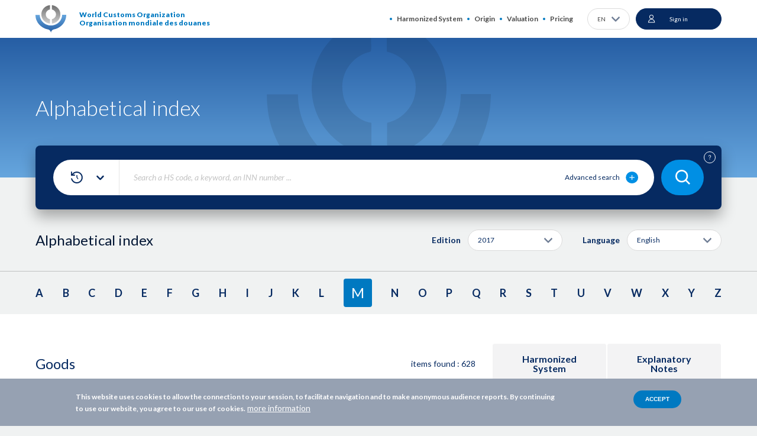

--- FILE ---
content_type: text/html; charset=UTF-8
request_url: https://www.wcotradetools.org/en/harmonized-system/alphabetical-index/en/2017/m?index=MONOCARBOXYLIC%2BACIDS
body_size: 30272
content:
<!DOCTYPE html>
<html lang="en" dir="ltr">
  <head>
    <meta charset="utf-8" />
<script>(function(w,d,s,l,i){w[l]=w[l]||[];w[l].push({'gtm.start':
new Date().getTime(),event:'gtm.js'});var f=d.getElementsByTagName(s)[0],
j=d.createElement(s),dl=l!='dataLayer'?'&amp;l='+l:'';j.async=true;j.src=
'https://www.googletagmanager.com/gtm.js?id='+i+dl;f.parentNode.insertBefore(j,f);
})(window,document,'script','dataLayer','GTM-5JVCN5B');
</script>
<meta name="description" content="A powerful tool to support actors in international trade. WCO Trade Tools is the platform of the World Customs Organization created to facilitate your work as actor of the international trade to classify your products and support the exporting / importing of goods." />
<meta name="abstract" content="A powerful tool to support actors in international trade. WCO Trade Tools is the platform of the World Customs Organization created to facilitate your work as actor of the international trade to classify your products and support the exporting / importing" />
<meta name="keywords" content="WCO, World Customs Organization, harmonized system, HS, rules of origin, preferential rules of origin, valuation of goods, international standards in customs, customs rules" />
<meta name="robots" content="index, follow" />
<link rel="canonical" href="https://www.wcotradetools.org/en/harmonized-system/alphabetical-index/en/2017/m" />
<meta name="Generator" content="Drupal 10 (https://www.drupal.org)" />
<meta name="MobileOptimized" content="width" />
<meta name="HandheldFriendly" content="true" />
<meta name="viewport" content="width=device-width, initial-scale=1.0" />
<style>div#sliding-popup, div#sliding-popup .eu-cookie-withdraw-banner, .eu-cookie-withdraw-tab {background: #96A1B2} div#sliding-popup.eu-cookie-withdraw-wrapper { background: transparent; } #sliding-popup h1, #sliding-popup h2, #sliding-popup h3, #sliding-popup p, #sliding-popup label, #sliding-popup div, .eu-cookie-compliance-more-button, .eu-cookie-compliance-secondary-button, .eu-cookie-withdraw-tab { color: #FFFFFF;} .eu-cookie-withdraw-tab { border-color: #FFFFFF;}</style>
<link rel="preconnect" href="https://fonts.gstatic.com/" crossorigin="" />
<link rel="preconnect" href="https://fonts.googleapis.com/" crossorigin="" />
<link rel="alternate" hreflang="x-default" href="https://www.wcotradetools.org/en/harmonized-system/alphabetical-index/en/2017/m?index=MONOCARBOXYLIC%2BACIDS" />
<link rel="alternate" hreflang="en" href="https://www.wcotradetools.org/en/harmonized-system/alphabetical-index/en/2017/m?index=MONOCARBOXYLIC%2BACIDS" />
<link rel="alternate" hreflang="fr" href="https://www.wcotradetools.org/fr/harmonized-system/alphabetical-index/en/2017/m?index=MONOCARBOXYLIC%2BACIDS" />
<link rel="alternate" hreflang="es" href="https://www.wcotradetools.org/es/harmonized-system/alphabetical-index/en/2017/m?index=MONOCARBOXYLIC%2BACIDS" />
<link rel="alternate" hreflang="ru" href="https://www.wcotradetools.org/ru/harmonized-system/alphabetical-index/en/2017/m?index=MONOCARBOXYLIC%2BACIDS" />
<link rel="alternate" hreflang="it" href="https://www.wcotradetools.org/it/harmonized-system/alphabetical-index/en/2017/m?index=MONOCARBOXYLIC%2BACIDS" />
<link rel="icon" href="/themes/custom/wco_tradetools/images/favicon.png" type="image/png" />
<script>
  dataLayer = [];
</script>

      <title>Alphabetical index | WCO Trade Tools</title>
      <link rel="stylesheet" media="all" href="/sites/default/files/css/css_Ooj8mFWP5b6UVOT8ML-lIuixkpR-kOyfrT22zHuadgU.css?delta=0&amp;language=en&amp;theme=wco_tradetools&amp;include=[base64]" />
<link rel="stylesheet" media="all" href="/sites/default/files/css/css_5H8v5u8ZpqC6MCD7teSTyMTSxNHHGWLhPLAIxyrZ9K8.css?delta=1&amp;language=en&amp;theme=wco_tradetools&amp;include=[base64]" />
<link rel="stylesheet" media="all" href="/sites/default/files/css/css_DLOmG-gab5Oq_Y123WxnpFWIIa4b_c8VbRZx8LOvYmY.css?delta=2&amp;language=en&amp;theme=wco_tradetools&amp;include=[base64]" />

        <script type="application/json" data-drupal-selector="drupal-settings-json">{"path":{"baseUrl":"\/","pathPrefix":"en\/","currentPath":"harmonized-system\/alphabetical-index\/en\/2017\/m","currentPathIsAdmin":false,"isFront":false,"currentLanguage":"en","currentQuery":{"page":4}},"pluralDelimiter":"\u0003","suppressDeprecationErrors":true,"gtag":{"tagId":"G-TFM61WVB0V","consentMode":true,"otherIds":[],"events":[],"additionalConfigInfo":[]},"ajaxPageState":{"libraries":"[base64]","theme":"wco_tradetools","theme_token":null},"ajaxTrustedUrl":{"\/en\/harmonized-system\/search\/2022\/en":true,"\/en\/harmonized-system\/alphabetical-index\/en\/2017\/m?page=4\u0026ajax_form=1":true},"eu_cookie_compliance":{"cookie_policy_version":"1.0.0","popup_enabled":true,"popup_agreed_enabled":false,"popup_hide_agreed":false,"popup_clicking_confirmation":false,"popup_scrolling_confirmation":false,"popup_html_info":"\u003Cdiv aria-labelledby=\u0022popup-text\u0022  class=\u0022eu-cookie-compliance-banner eu-cookie-compliance-banner-info eu-cookie-compliance-banner--default\u0022\u003E\n  \u003Cdiv class=\u0022popup-content info eu-cookie-compliance-content\u0022\u003E\n        \u003Cdiv id=\u0022popup-text\u0022 class=\u0022eu-cookie-compliance-message\u0022 role=\u0022document\u0022\u003E\n      \u003Cp\u003EThis website uses cookies to allow the connection to your session, to facilitate navigation and to make anonymous audience reports. By continuing to use our website, you agree to our use of cookies.\u003C\/p\u003E\n              \u003Cbutton type=\u0022button\u0022 class=\u0022find-more-button eu-cookie-compliance-more-button\u0022\u003Emore information\u003C\/button\u003E\n          \u003C\/div\u003E\n\n    \n    \u003Cdiv id=\u0022popup-buttons\u0022 class=\u0022eu-cookie-compliance-buttons\u0022\u003E\n            \u003Cbutton type=\u0022button\u0022 class=\u0022agree-button eu-cookie-compliance-default-button\u0022\u003EAccept\u003C\/button\u003E\n          \u003C\/div\u003E\n  \u003C\/div\u003E\n\u003C\/div\u003E","use_mobile_message":false,"mobile_popup_html_info":"\u003Cdiv aria-labelledby=\u0022popup-text\u0022  class=\u0022eu-cookie-compliance-banner eu-cookie-compliance-banner-info eu-cookie-compliance-banner--default\u0022\u003E\n  \u003Cdiv class=\u0022popup-content info eu-cookie-compliance-content\u0022\u003E\n        \u003Cdiv id=\u0022popup-text\u0022 class=\u0022eu-cookie-compliance-message\u0022 role=\u0022document\u0022\u003E\n      \n              \u003Cbutton type=\u0022button\u0022 class=\u0022find-more-button eu-cookie-compliance-more-button\u0022\u003Emore information\u003C\/button\u003E\n          \u003C\/div\u003E\n\n    \n    \u003Cdiv id=\u0022popup-buttons\u0022 class=\u0022eu-cookie-compliance-buttons\u0022\u003E\n            \u003Cbutton type=\u0022button\u0022 class=\u0022agree-button eu-cookie-compliance-default-button\u0022\u003EAccept\u003C\/button\u003E\n          \u003C\/div\u003E\n  \u003C\/div\u003E\n\u003C\/div\u003E","mobile_breakpoint":768,"popup_html_agreed":false,"popup_use_bare_css":false,"popup_height":"auto","popup_width":"100%","popup_delay":3,"popup_link":"\/en","popup_link_new_window":false,"popup_position":false,"fixed_top_position":false,"popup_language":"en","store_consent":false,"better_support_for_screen_readers":false,"cookie_name":"","reload_page":false,"domain":"","domain_all_sites":false,"popup_eu_only":false,"popup_eu_only_js":false,"cookie_lifetime":100,"cookie_session":0,"set_cookie_session_zero_on_disagree":0,"disagree_do_not_show_popup":false,"method":"default","automatic_cookies_removal":true,"allowed_cookies":"","withdraw_markup":"\u003Cbutton type=\u0022button\u0022 class=\u0022eu-cookie-withdraw-tab\u0022\u003E\u003C\/button\u003E\n\u003Cdiv aria-labelledby=\u0022popup-text\u0022 class=\u0022eu-cookie-withdraw-banner\u0022\u003E\n  \u003Cdiv class=\u0022popup-content info eu-cookie-compliance-content\u0022\u003E\n    \u003Cdiv id=\u0022popup-text\u0022 class=\u0022eu-cookie-compliance-message\u0022 role=\u0022document\u0022\u003E\n      \n    \u003C\/div\u003E\n    \u003Cdiv id=\u0022popup-buttons\u0022 class=\u0022eu-cookie-compliance-buttons\u0022\u003E\n      \u003Cbutton type=\u0022button\u0022 class=\u0022eu-cookie-withdraw-button \u0022\u003E\u003C\/button\u003E\n    \u003C\/div\u003E\n  \u003C\/div\u003E\n\u003C\/div\u003E","withdraw_enabled":false,"reload_options":0,"reload_routes_list":"","withdraw_button_on_info_popup":false,"cookie_categories":[],"cookie_categories_details":[],"enable_save_preferences_button":false,"cookie_value_disagreed":"0","cookie_value_agreed_show_thank_you":"1","cookie_value_agreed":"2","containing_element":"body","settings_tab_enabled":false,"olivero_primary_button_classes":"","olivero_secondary_button_classes":"","close_button_action":"close_banner","open_by_default":true,"modules_allow_popup":true,"hide_the_banner":false,"geoip_match":true},"dmbNotificationEntities":[],"dmbNotifications":{"dmb-notifications-ajax-wrapper":{"notificationWrapper":".dmb-notifications-ajax-wrapper","contentType":"","contentPath":"\/en\/harmonized-system\/alphabetical-index\/en\/2017\/m","notificationType":""}},"wco-search-multieditions":[2022,2017],"ajax":{"edit-blocks-0-conjunction":{"callback":"::conditionAjax","wrapper":"conditions-wrapper","effect":"fade","speed":"slow","event":"wco-real-change","progress":{"type":"throbber","message":null},"url":"\/en\/harmonized-system\/alphabetical-index\/en\/2017\/m?page=4\u0026ajax_form=1","httpMethod":"POST","dialogType":"ajax","submit":{"_triggering_element_name":"blocks[0][conjunction]"}}},"user":{"uid":0,"permissionsHash":"e9291e04481795e34eb5ba9c898c3c445f5d52dbefd12b4e5164ae0d64a7ab7c"}}</script>
<script src="/sites/default/files/js/js_0JfDpGlFGdTzWHu4hJHJMbvJFnD_r1XxbpnS7GqSm0I.js?scope=header&amp;delta=0&amp;language=en&amp;theme=wco_tradetools&amp;include=[base64]"></script>
<script src="/sites/default/files/js/js_MBTYoY0Wa0CRQwg7o-f2pVtmhkgK5R8RS--_f8t8BP4.js?scope=header&amp;delta=1&amp;language=en&amp;theme=wco_tradetools&amp;include=[base64]"></script>
<script src="/sites/default/files/js/js_kdpmMseLbFq2v6TSc_V6DxEGRjf9tFONVH5HEK-B548.js?scope=header&amp;delta=2&amp;language=en&amp;theme=wco_tradetools&amp;include=[base64]"></script>
<script src="/sites/default/files/js/js_iiYcecP-nGz4qxQSqJ4vJoVIsNRa3juuMondFFUz5qU.js?scope=header&amp;delta=3&amp;language=en&amp;theme=wco_tradetools&amp;include=[base64]"></script>

    </head>
  <body class="anonymous path-harmonized-system">
    <noscript><iframe src="https://www.googletagmanager.com/ns.html?id=GTM-5JVCN5B" height="0" width="0" style="display:none;visibility:hidden;"></iframe>
</noscript>
      <div class="dialog-off-canvas-main-canvas" data-off-canvas-main-canvas>
    <div class="wrapper">
  <div class="popup-notification">
    <div id="block-dmbnotificationsblock">
      <div><div class="dmb-notifications-ajax-wrapper"></div>
</div>

  </div>


  </div>
  <header class="header">
    <div hidden><svg xmlns="http://www.w3.org/2000/svg" xmlns:xlink="http://www.w3.org/1999/xlink" style="width: 0; height: 0; visibility: hidden; position: absolute;" aria-hidden="true"><symbol  viewBox='0 0 35 29' id='svg-bg-search'>
    <rect width="35" height="29" rx="14.5" fill="#008FE4"></rect><path d="M16.415 19.829a6.376 6.376 0 0 0 3.926-1.354l2.958 2.958a.802.802 0 0 0 1.134-1.134l-2.958-2.957a6.376 6.376 0 0 0 1.354-3.928A6.422 6.422 0 0 0 16.415 7 6.422 6.422 0 0 0 10 13.414a6.422 6.422 0 0 0 6.415 6.415zm0-11.225a4.816 4.816 0 0 1 4.81 4.81 4.816 4.816 0 0 1-4.81 4.811 4.816 4.816 0 0 1-4.811-4.81 4.816 4.816 0 0 1 4.81-4.811z" fill="#fff"></path>
  </symbol><symbol  viewBox='0 0 20 20' id='svg-icon-abc'>
    <path d="M15.625 19.375H2.5A1.875 1.875 0 0 1 .625 17.5m15-16.875h-12.5a2.5 2.5 0 0 0-2.5 2.5V17.5c0-1.035.84-1.875 1.875-1.875h13.125m-1.25 3.75v-3.75m5-11.25a2.5 2.5 0 0 0-2.5 2.5v1.25a2.5 2.5 0 0 0 2.5 2.5m-8.75 2.5v-6.25m0 0h1.25c.69 0 1.25.56 1.25 1.25v.625c0 .69-.56 1.25-1.25 1.25h-1.25m0 0h1.25c.69 0 1.25.56 1.25 1.25v.625c0 .69-.56 1.25-1.25 1.25h-1.25m-6.25-2.5v-5a1.25 1.25 0 1 1 2.5 0v5m-2.5-2.5h2.5" fill="none" stroke="#FFF"></path>
  </symbol><symbol  viewBox='0 0 22 22' id='svg-icon-add-comment'>
    <path d="M16.625 12.875v6.25a1.25 1.25 0 0 1-1.25 1.25h-12.5a1.25 1.25 0 0 1-1.25-1.25v-12.5a1.25 1.25 0 0 1 1.25-1.25h6.25m7.165-2.317l2.652 2.651M11.87 12.78l-3.094.443.442-3.095 7.955-7.955a1.875 1.875 0 0 1 2.652 2.652L11.87 12.78z" fill="none"></path>
  </symbol><symbol  viewBox='0 0 13 13' id='svg-icon-add-folder-white'>
    <path d="M6.5 0a6.5 6.5 0 1 0 0 13 6.5 6.5 0 0 0 0-13z" fill="#fff"></path><path d="M8.805 6.305h-2.11v-2.11A.196.196 0 0 0 6.5 4a.196.196 0 0 0-.195.195v2.11h-2.11A.196.196 0 0 0 4 6.5c0 .107.088.195.195.195h2.11v2.11c0 .107.088.195.195.195a.196.196 0 0 0 .195-.195v-2.11h2.11A.196.196 0 0 0 9 6.5a.196.196 0 0 0-.195-.195z" fill="#0079C1" stroke="#0079C1" stroke-width=".5"></path>
  </symbol><symbol  viewBox='0 0 13 13' id='svg-icon-add-folder'>
    <path d="M6.5 0a6.5 6.5 0 1 0 0 13 6.5 6.5 0 0 0 0-13z" fill="#062A61"></path><path d="M8.805 6.305h-2.11v-2.11A.196.196 0 0 0 6.5 4a.196.196 0 0 0-.195.195v2.11h-2.11A.196.196 0 0 0 4 6.5c0 .107.088.195.195.195h2.11v2.11c0 .107.088.195.195.195a.196.196 0 0 0 .195-.195v-2.11h2.11A.196.196 0 0 0 9 6.5a.196.196 0 0 0-.195-.195z" fill="#fff" stroke="#fff" stroke-width=".5"></path>
  </symbol><symbol  viewBox='0 0 20 22' id='svg-icon-add-tag'>
    <path d="M7.5 16.99a1.25 1.25 0 0 1-1.767 0L1.25 12.508a1.25 1.25 0 0 1 0-1.768L10 1.99a1.25 1.25 0 0 1 .884-.366h4.482a1.25 1.25 0 0 1 1.25 1.25v4.483c0 .33-.132.649-.366.883m-2.759-3.803a.312.312 0 1 0 0 .625.312.312 0 0 0 0-.625zm.625 15.937a5 5 0 1 0 0-10 5 5 0 0 0 0 10zm0-6.875v3.75m-1.875-1.875h3.75" fill="none"></path>
  </symbol><symbol  viewBox='0 0 22 20' id='svg-icon-advanced-plus'>
    <g fill="none"><ellipse id="Oval" fill="#008FE4" cx="10.629" cy="10" rx="10.457" ry="10"></ellipse><path d="M14.486 9.688h-3.53V6.312A.32.32 0 0 0 10.63 6a.32.32 0 0 0-.327.313v3.375h-3.53a.32.32 0 0 0-.326.312.32.32 0 0 0 .327.313h3.529v3.374a.32.32 0 0 0 .326.313.32.32 0 0 0 .327-.313v-3.374h3.53a.32.32 0 0 0 .326-.313.32.32 0 0 0-.326-.313z" stroke="#FFF" stroke-width=".5" fill="#FFF"></path></g>
  </symbol><symbol  viewBox='0 0 20 20' id='svg-icon-alert-sub'>
    <path d="M19.266 16.667l-7.79-14.875a1.666 1.666 0 0 0-2.952 0L.734 16.667a1.666 1.666 0 0 0 1.477 2.44h15.578a1.668 1.668 0 0 0 1.477-2.44zm-10.1-9.648a.833.833 0 0 1 1.667 0v5a.833.833 0 0 1-1.666 0v-5zm.876 9.592h-.024a1.273 1.273 0 0 1-1.268-1.225 1.23 1.23 0 0 1 1.207-1.275h.023a1.273 1.273 0 0 1 1.27 1.222 1.23 1.23 0 0 1-1.208 1.278z" fill="#fff"></path>
  </symbol><symbol  viewBox='0 0 13 9' id='svg-icon-arrow-bottom'>
    <path d="M11.473 2L6.708 6.9a.326.326 0 0 1-.47 0h-.001L1.472 2" stroke="#062A61" stroke-width="2.5" stroke-linecap="round" stroke-linejoin="round"></path>
  </symbol><symbol  viewBox='0 0 25 24' id='svg-icon-arrow-in-circle'>
    <circle cx="12.963" cy="12" r="11" fill="#fff" stroke="#E2E5EA" stroke-width="2"></circle><path d="M11.629 8l3.92 3.812a.261.261 0 0 1 0 .376L11.629 16" stroke="#062A61" stroke-width="2" stroke-linecap="round" stroke-linejoin="round"></path>
  </symbol><symbol  viewBox='0 0 46 53' id='svg-icon-audit'>
    <title>Fill 2</title><path id="SvgjsPath1056" d="M732.46 5671.53c.46-.51.97-.93 1.54-1.25.58-.33 1.23-.53 1.86-.58.7-.06 1.34.06 1.87.34.58.3.99.93 1.13 1.42.1.37.44.61.8.61.08 0 .16-.01.24-.03.44-.14.7-.6.57-1.05-.23-.81-.87-1.88-1.96-2.45-.81-.42-1.77-.6-2.78-.52-.87.07-1.75.34-2.54.79-.73.41-1.4.94-1.98 1.6a.84.84 0 0 0 .07 1.19c.34.31.87.28 1.18-.07z" transform="translate(-707 -5628)"></path><path id="SvgjsPath1057" d="M727.84 5674.7c.91.59 1.92 1.04 3.01 1.34.98.28 1.99.42 3 .42.09 0 .17 0 .26-.01.23 0 .5-.01.83-.04l.82-.09c.56-.07 1.1-.17 1.63-.3.92-.22 2.22-.59 3.1-1.1.47 0 .84-.37.84-.84a.84.84 0 0 0-.84-.85c-.27 0-.54.07-.77.21-.59.33-1.55.66-2.72.94-.47.11-.96.2-1.45.26-.25.03-.5.06-.75.08-.29.02-.52.04-.72.04-.94.02-1.87-.09-2.77-.35-.93-.26-1.78-.64-2.56-1.14-.28-.17-.6-.27-.93-.27-.46 0-.82.38-.82.85-.01.47.38.85.84.85z" transform="translate(-707 -5628)"></path><path id="SvgjsPath1058" d="M743.88 5639.72c-1.96-1.71-4.33-2.8-6.43-3.77-1.6-.73-3.11-1.43-4.27-2.31-1.78-1.34-3.72-3.76-4.06-4.26-.06-.1-.13-.2-.2-.31-.36-.58-.87-1.37-1.65-.95-.53.28-.45.84-.42 1.05.07.53.28 2.13-1.33 4.24-1.4 1.82-4.01 2.9-5.41 3.48-.34.14-.62.26-.8.35-.01 0-.02.01-.04.02-7.57 3.95-12.27 11.74-12.27 20.32 0 12.62 10.18 22.89 22.71 22.89 12.52 0 22.7-10.26 22.7-22.88 0-6.99-3.11-13.5-8.53-17.87zm6.63 20.97c-.09-1.06-.37-2.08-.89-2.98-.6-1.01-1.36-1.61-2.23-1.79-1.53-.31-2.96.75-3.91 1.45l-.12.09c-.15.11-.34.26-.55.41-1.36 1.03-4.18 3.16-5.63 3.16-.47 0-1.64-.79-2.67-1.49-2.41-1.63-5.72-3.88-9.7-3.88-6.18 0-8.42 4.66-8.42 7.72-.01.11-.18 2.76 1.65 4.76 1.25 1.36 3.1 2.07 5.47 2.1h.12c4.04 0 6.99-2.03 9.36-3.66 1.69-1.16 3.15-2.17 4.54-2.17 1.01 0 3.12 2.16 4.13 3.2.36.36.68.68.92.91.88.81 1.85 1.53 3.07 1.4.58-.07 1.15-.33 1.69-.81-3.75 5.81-10.26 9.67-17.64 9.67-11.59 0-21.03-9.51-21.03-21.2 0-7.94 4.35-15.14 11.34-18.81.02-.01.03-.01.04-.02.15-.07.39-.17.69-.3 1.55-.64 4.42-1.82 6.1-4.01.8-1.05 1.33-2.13 1.57-3.22.85 1.04 2.31 2.68 3.76 3.77 1.3.98 2.89 1.72 4.58 2.49 2.09.97 4.25 1.96 5.99 3.48.01.01.03.02.03.03.01.01.03.02.04.03 5.03 4.05 7.92 10.09 7.92 16.57 0 1.06-.07 2.1-.22 3.1z" transform="translate(-707 -5628)"></path><path id="SvgjsPath1059" d="M747.04 5667.47c-.6.87-1.16 1.36-1.65 1.41-.54.06-1.16-.43-1.74-.96-.23-.22-.52-.52-.85-.86-1.91-1.95-3.75-3.69-5.33-3.69-1.91 0-3.65 1.19-5.49 2.46-2.32 1.59-4.93 3.38-8.51 3.36-1.89-.02-3.32-.54-4.25-1.54-1.33-1.45-1.22-3.49-1.22-3.57 0-2.1 1.42-6.08 6.75-6.08 3.47 0 6.53 2.07 8.76 3.59 1.53 1.04 2.63 1.78 3.61 1.78 1.86 0 4.4-1.81 6.64-3.5.2-.15.38-.29.54-.4l.12-.09c.75-.56 1.78-1.33 2.58-1.16.4.08.78.41 1.12 1 1.37 2.33.47 6-1.08 8.25z" fill="#fedd23" transform="translate(-707 -5628)"></path>
  </symbol><symbol  viewBox='0 0 16 16' id='svg-icon-change-sub'>
    <path d="M8.38 6.095c.42 0 .763-.343.763-.762V3.81h1.524a.764.764 0 0 0 .762-.762.764.764 0 0 0-.762-.762H9.143V.762A.764.764 0 0 0 8.38 0a.764.764 0 0 0-.762.762v1.524H6.095a.764.764 0 0 0-.762.762c0 .419.343.762.762.762H7.62v1.523c0 .42.343.762.762.762zm-3.809 6.857c-.838 0-1.516.686-1.516 1.524S3.733 16 4.571 16c.839 0 1.524-.686 1.524-1.524s-.685-1.524-1.524-1.524zm7.62 0c-.839 0-1.517.686-1.517 1.524S11.352 16 12.191 16c.838 0 1.523-.686 1.523-1.524s-.685-1.524-1.524-1.524zM5.41 9.142h5.676c.571 0 1.074-.312 1.333-.784l2.575-4.67a.764.764 0 0 0-.297-1.037.76.76 0 0 0-1.028.298l-2.583 4.67H5.737l-3.04-6.423a.757.757 0 0 0-.686-.434H.761A.764.764 0 0 0 0 1.524c0 .419.343.762.762.762h.762l2.743 5.783-1.029 1.859c-.556 1.02.175 2.262 1.333 2.262h8.381a.764.764 0 0 0 .762-.761.764.764 0 0 0-.762-.762h-8.38l.838-1.524z" fill="#062A61"></path>
  </symbol><symbol  viewBox='0 0 12 10' id='svg-icon-checked-2'>
    <path d="M11.21.8a.993.993 0 00-1.42 0L4.155 6.553 2.211 4.566a.992.992 0 00-1.422 0 1.018 1.018 0 000 1.421L3.445 8.7c.392.4 1.03.4 1.422 0l6.344-6.479a1.018 1.018 0 000-1.421z"></path>
  </symbol><symbol  viewBox='0 0 12 10' id='svg-icon-checked'>
    <path d="M11.21.8a.993.993 0 0 0-1.42 0L4.155 6.553 2.211 4.566a.992.992 0 0 0-1.422 0 1.018 1.018 0 0 0 0 1.421L3.445 8.7c.392.4 1.03.4 1.422 0l6.344-6.479a1.018 1.018 0 0 0 0-1.421z" fill="#008EC4" stroke="#008EC4"></path>
  </symbol><symbol  viewBox='0 0 16 16' id='svg-icon-clear-cross'>
    <path d="M9.194 8.048l6.153-6.153A.79.79 0 0 0 14.231.778L8.078 6.931 1.925.778A.79.79 0 0 0 .81 1.895l6.153 6.153L.809 14.2a.79.79 0 0 0 1.116 1.116l6.153-6.153 6.153 6.153a.79.79 0 0 0 1.116-1.116L9.194 8.048z" fill="#0079C1"></path>
  </symbol><symbol  viewBox='0 0 18 17' id='svg-icon-comments'>
    <path d="M14.922 1H3.078A2.088 2.088 0 0 0 1 3.085v6.944c0 1.146.935 2.085 2.078 2.085h4.675v3.065c0 .334.187.626.478.75a.87.87 0 0 0 .894-.124l4.405-3.691h1.392A2.088 2.088 0 0 0 17 10.029V3.085A2.088 2.088 0 0 0 14.922 1zm1.247 9.029c0 .688-.561 1.25-1.247 1.25h-1.558a.437.437 0 0 0-.27.105l-4.51 3.795v-3.482a.417.417 0 0 0-.415-.417H3.078a1.253 1.253 0 0 1-1.247-1.251V3.085c0-.688.561-1.25 1.247-1.25h11.844c.686 0 1.247.562 1.247 1.25v6.944z" fill="#fff" stroke="#fff" stroke-width=".5"></path>
  </symbol><symbol  viewBox='0 0 11 14' id='svg-icon-compare-white'>
    <path d="M4.25 10.625h-2.5v-1.25h2.5v1.25zm0-2.5h-2.5v-1.25h2.5v1.25zM4.25 0v.625h-2.5C1.056.625.5 1.181.5 1.875v10a1.25 1.25 0 0 0 1.25 1.25h2.5v.625H5.5V0H4.25zm6.25 4.375v7.5c0 .694-.556 1.25-1.25 1.25h-2.5v-1.25h2.5V6.25h-2.5V5h2.813L6.75 2.187V.625l3.75 3.75zM8 8.125H6.75v-1.25H8v1.25zm0 2.5H6.75v-1.25H8v1.25z" fill="#FFF"></path>
  </symbol><symbol  viewBox='0 0 11 14' id='svg-icon-compare'>
    <path d="M4.25 10.625h-2.5v-1.25h2.5v1.25zm0-2.5h-2.5v-1.25h2.5v1.25zM4.25 0v.625h-2.5C1.056.625.5 1.181.5 1.875v10a1.25 1.25 0 0 0 1.25 1.25h2.5v.625H5.5V0H4.25zm6.25 4.375v7.5c0 .694-.556 1.25-1.25 1.25h-2.5v-1.25h2.5V6.25h-2.5V5h2.813L6.75 2.187V.625l3.75 3.75zM8 8.125H6.75v-1.25H8v1.25zm0 2.5H6.75v-1.25H8v1.25z" fill="#062A61"></path>
  </symbol><symbol  viewBox='0 0 50 50' id='svg-icon-confirm'>
    <circle cx="25" cy="25" r="25" fill="#fff"></circle><path d="M22.3 30.917l.002.002a1.3 1.3 0 0 0 .825.287c.29 0 .59-.094.822-.29l11.502-9.72a.96.96 0 0 0 0-1.503 1.315 1.315 0 0 0-1.65 0l-10.679 9.022-4.926-4.162a1.315 1.315 0 0 0-1.65 0 .96.96 0 0 0 0 1.503l5.754 4.86z" fill="#062A61" stroke="#062A61" stroke-width=".5"></path>
  </symbol><symbol  viewBox='0 0 10 12' id='svg-icon-delete'>
    <path d="M.753 4.028v6.55c0 .388.14.75.39 1.013.246.26.588.409.946.409h5.013c.357 0 .7-.149.946-.41.246-.26.39-.624.39-1.012v-6.55a1.016 1.016 0 0 0-.26-1.997H6.82V1.7A1.043 1.043 0 0 0 5.77.649H3.42a1.043 1.043 0 0 0-1.05 1.05v.332H1.013c-.509 0-.938.378-1.004.886-.067.505.254.98.744 1.11zm6.349 7.44H2.089c-.453 0-.806-.39-.806-.89V4.052h6.624v6.526c0 .5-.352.89-.805.89zM2.899 1.7a.51.51 0 0 1 .52-.518h2.353c.137-.003.27.05.368.148a.522.522 0 0 1 .15.37v.332H2.9V1.7zm1.698 3.062c.146 0 .265.12.265.266v5.025c0 .146-.12.265-.265.265a.266.266 0 0 1-.265-.265V5.027c0-.146.12-.266.265-.266zm-1.564 0c.145 0 .264.12.264.266v5.025a.265.265 0 0 1-.264.265.266.266 0 0 1-.265-.265V5.027c0-.146.119-.266.265-.266zm3.125 0c.145 0 .265.12.265.266v5.025c0 .146-.12.265-.265.265a.266.266 0 0 1-.265-.265V5.027c0-.146.119-.266.265-.266zm2.02-2.198a.48.48 0 0 1 0 .957H1.012a.48.48 0 0 1 0-.957h7.164z"></path>
  </symbol><symbol  viewBox='0 0 12 9' id='svg-icon-download-pdf'>
    <path d="M11 6v.667c0 .736-.597 1.332-1.333 1.333H2.333A1.334 1.334 0 0 1 1 6.667V6m3-2l2 2 2-2M6 0v6" stroke="#062A61" fill="none" stroke-linecap="round" stroke-linejoin="round"></path>
  </symbol><symbol  viewBox='0 0 17 17' id='svg-icon-edit'>
    <path d="M12.62 1.18a.647.647 0 0 0-.446-.18.647.647 0 0 0-.446.18l-8.95 8.96-.025.026-.01.01c-.01.02-.03.035-.045.055 0 .005-.005.005-.005.01-.01.02-.02.03-.03.05-.006.005-.006.015-.01.02a.26.26 0 0 1-.02.05c0 .005-.006.005-.006.01l-1.594 4.811a.612.612 0 0 0 .15.637.635.635 0 0 0 .642.15l4.794-1.6c.005 0 .005 0 .01-.005a.186.186 0 0 0 .055-.025c.005 0 .01-.005.015-.005a.62.62 0 0 0 .06-.035c.02-.01.035-.03.055-.045.005-.005.01-.005.01-.01.005-.005.02-.01.025-.025l8.966-8.965A.631.631 0 0 0 16 4.813a.61.61 0 0 0-.185-.442l-3.194-3.19zM3.49 11.74l1.77 1.772-2.653.883.883-2.654zm2.928 1.16l-2.316-2.318 8.072-8.077 2.312 2.313L6.418 12.9z" fill="#062A61" stroke="#062A61" stroke-width=".35"></path>
  </symbol><symbol  viewBox='0 0 16 16' id='svg-icon-fb'>
    <g id="Symbols" fill-rule="evenodd"><g id="Icons/ic-18-fb" transform="translate(-1 -1)"><path d="M12.16 15.5h3.066a.273.273 0 0 0 .273-.272V2.772a.272.272 0 0 0-.272-.271H2.772a.271.271 0 0 0-.271.271v12.456c0 .149.122.271.271.271h6.204v-4.42H7.652a.5.5 0 0 1-.5-.5V8.466a.5.5 0 0 1 .5-.501h1.324v-1.06c0-2 1.263-3.292 3.218-3.292.792 0 1.486.059 1.698.087a.5.5 0 0 1 .434.496v1.89a.5.5 0 0 1-.5.5h-1.12c-.525 0-.546.11-.546.532v.849h1.59a.5.5 0 0 1 .497.564l-.272 2.117a.5.5 0 0 1-.497.437H12.16v4.413zm3.066 1h-3.567a.5.5 0 0 1-.5-.5v-5.415a.5.5 0 0 1 .5-.5h1.38l.143-1.116h-1.523a.5.5 0 0 1-.5-.5v-1.35c0-1.017.52-1.532 1.546-1.532h.62v-.933c-.295-.02-.698-.04-1.131-.04-1.408 0-2.217.836-2.217 2.292v1.56a.5.5 0 0 1-.5.501H8.151v1.111h1.324a.5.5 0 0 1 .5.5V16a.5.5 0 0 1-.5.5H2.772c-.701 0-1.272-.57-1.272-1.272V2.772c0-.701.57-1.272 1.272-1.272h12.455c.702 0 1.273.57 1.273 1.272v12.456c0 .701-.572 1.272-1.274 1.272z" id="Fill-1"></path></g></g>
  </symbol><symbol  viewBox='0 0 22 18' id='svg-icon-folder'>
    <path d="M20.75 5.25a1.5 1.5 0 0 0-1.5-1.5H9.5l-1.8-2.4a1.5 1.5 0 0 0-1.2-.6H2.75a1.5 1.5 0 0 0-1.5 1.5v13.5a1.5 1.5 0 0 0 1.5 1.5h16.5a1.5 1.5 0 0 0 1.5-1.5V5.25z" stroke="#0670B9" stroke-width="1.5" stroke-linecap="round" fill="#fff" stroke-linejoin="round"></path>
  </symbol><symbol  viewBox='0 0 18 15' id='svg-icon-folders'>
    <g transform="translate(0 1)" fill="none" fill-rule="evenodd"><path d="M15.955 12.462H1.763l-.042-.002c-.046-.002-.022-.021.026.004-.026-.014-.074-.016-.105-.025l-.038-.014c-.044-.01.038.01.034.014a.66.66 0 0 1-.08-.043.184.184 0 0 1-.033-.02c-.064-.041.023.01.02.013-.003.004-.07-.066-.074-.07-.048-.044.04.066-.01-.011a.723.723 0 0 1-.04-.065c-.049-.08.012.05-.008-.012a1.812 1.812 0 0 1-.029-.098c-.018-.067.004.075-.002-.015l-.002-.04V1.947c0-.2-.002-.4 0-.6v-.001c0-.025.008-.056.004-.08.012.06-.012.064-.002.026l.012-.05a.339.339 0 0 1 .017-.048c.01-.033.02-.014 0-.002l-.01.023.018-.035a.287.287 0 0 1 .02-.032.137.137 0 0 1 .022-.03c.002-.005.004-.009.008-.01.02-.027.02-.027 0-.002-.014.003-.026.026.002 0 .016-.014.03-.03.046-.045.063-.061-.044.023.01-.011l.067-.04A.497.497 0 0 1 1.64.985c.004.006-.08.023-.034.014.034-.006.069-.021.103-.029.09-.02-.059-.002.014-.004l.056-.002h.008c.144-.002.285 0 .428 0h4.224L6.155.852l1.609 1.36.84.711c.115.096.214.189.385.196.042.002.085 0 .125 0h6.841l.056.002c.081.002-.026 0-.026-.004 0-.002.069.014.079.018.02.005.042.015.062.019.05.01-.082-.046-.012-.004l.09.052c.071.042-.037-.046-.01-.006.013.015.035.029.05.042a.47.47 0 0 1 .033.037l-.022-.029.022.03c.01.014.019.03.027.043l.012.023c.014.03.016.03.002 0l-.01-.023c.004.012.01.023.014.037.006.02.014.04.018.061.004.014.004.039.012.05-.028-.052-.004-.065-.004-.025l.002.054c.002.107 0 .213 0 .32v8.26c.002-.12-.002.173-.002.054 0 .077.022-.077 0 .002-.01.033-.02.066-.028.098-.024.077.036-.048.004-.01-.012.016-.02.039-.033.056l-.028.043c-.042.061.012-.022.014-.02.005.006-.08.075-.082.081-.028.038.08-.048.01-.006a.318.318 0 0 1-.044.027l-.047.025c-.072.042.063-.013.012-.004-.038.008-.076.023-.115.033-.078.02.029-.006.027-.002-.002.012-.077.01-.083.01-.212.004-.413.175-.403.384a.4.4 0 0 0 .403.384c.663-.011 1.197-.52 1.203-1.155.002-.094 0-.186 0-.28V3.544c0-.423-.211-.82-.6-1.036-.238-.13-.494-.155-.758-.155H8.985l.284.113c-.425-.36-.848-.719-1.274-1.078-.423-.36-.84-.726-1.273-1.078C6.6.212 6.486.197 6.345.197H1.778a1.25 1.25 0 0 0-.984.49c-.258.336-.222.736-.222 1.126v10.216c0 .346.133.696.421.92.246.19.53.28.843.28h14.113c.211 0 .413-.177.403-.385a.392.392 0 0 0-.397-.382z" id="Path" fill="#FFF" fill-rule="nonzero"></path><path d="M15.955 12.462H1.763l-.042-.002c-.046-.002-.022-.021.026.004-.026-.014-.074-.016-.105-.025l-.038-.014c-.044-.01.038.01.034.014a.66.66 0 0 1-.08-.043.184.184 0 0 1-.033-.02c-.064-.041.023.01.02.013-.003.004-.07-.066-.074-.07-.048-.044.04.066-.01-.011a.723.723 0 0 1-.04-.065c-.049-.08.012.05-.008-.012a1.812 1.812 0 0 1-.029-.098c-.018-.067.004.075-.002-.015l-.002-.04V1.947c0-.2-.002-.4 0-.6v-.001c0-.025.008-.056.004-.08.012.06-.012.064-.002.026l.012-.05a.339.339 0 0 1 .017-.048c.01-.033.02-.014 0-.002l-.01.023.018-.035a.287.287 0 0 1 .02-.032.137.137 0 0 1 .022-.03c.002-.005.004-.009.008-.01.02-.027.02-.027 0-.002-.014.003-.026.026.002 0 .016-.014.03-.03.046-.045.063-.061-.044.023.01-.011l.067-.04A.497.497 0 0 1 1.64.985c.004.006-.08.023-.034.014.034-.006.069-.021.103-.029.09-.02-.059-.002.014-.004l.056-.002h.008c.144-.002.285 0 .428 0h4.224L6.155.852l1.609 1.36.84.711c.115.096.214.189.385.196.042.002.085 0 .125 0h6.841l.056.002c.081.002-.026 0-.026-.004 0-.002.069.014.079.018.02.005.042.015.062.019.05.01-.082-.046-.012-.004l.09.052c.071.042-.037-.046-.01-.006.013.015.035.029.05.042a.47.47 0 0 1 .033.037l-.022-.029.022.03c.01.014.019.03.027.043l.012.023c.014.03.016.03.002 0l-.01-.023c.004.012.01.023.014.037.006.02.014.04.018.061.004.014.004.039.012.05-.028-.052-.004-.065-.004-.025l.002.054c.002.107 0 .213 0 .32v8.26c.002-.12-.002.173-.002.054 0 .077.022-.077 0 .002-.01.033-.02.066-.028.098-.024.077.036-.048.004-.01-.012.016-.02.039-.033.056l-.028.043c-.042.061.012-.022.014-.02.005.006-.08.075-.082.081-.028.038.08-.048.01-.006a.318.318 0 0 1-.044.027l-.047.025c-.072.042.063-.013.012-.004-.038.008-.076.023-.115.033-.078.02.029-.006.027-.002-.002.012-.077.01-.083.01zm0 0c-.212.004-.413.175-.403.384a.4.4 0 0 0 .403.384c.663-.011 1.197-.52 1.203-1.155.002-.094 0-.186 0-.28V3.544c0-.423-.211-.82-.6-1.036-.238-.13-.494-.155-.758-.155H8.985l.284.113c-.425-.36-.848-.719-1.274-1.078-.423-.36-.84-.726-1.273-1.078C6.6.212 6.486.197 6.345.197H1.778a1.25 1.25 0 0 0-.984.49c-.258.336-.222.736-.222 1.126v10.216c0 .346.133.696.421.92.246.19.53.28.843.28h14.113c.211 0 .413-.177.403-.385a.392.392 0 0 0-.397-.382z" id="Shape" stroke="#FFF" stroke-width=".5"></path><path d="M.978 5.706h15.131c.205 0 .41.004.616 0h.027c.211 0 .413-.176.403-.384a.402.402 0 0 0-.403-.384H1.62c-.206 0-.412-.004-.617 0H.978c-.212 0-.413.177-.403.384a.4.4 0 0 0 .403.384z" id="Path" stroke="#FFF" stroke-width=".5" fill="#FFF" fill-rule="nonzero"></path></g>
  </symbol><symbol  viewBox='0 0 21 21' id='svg-icon-help'>
    <title>icon-help</title><g transform="translate(1 1)" fill="none" fill-rule="evenodd"><path d="M11.74 7.65c0 .7-.36 1.313-1.08 1.84-.3.22-.493.423-.58.61-.087.18-.13.433-.13.76v.25h-.82v-.28c0-.5.077-.88.23-1.14.16-.26.457-.557.89-.89.407-.313.61-.7.61-1.16 0-.293-.1-.547-.3-.76-.227-.24-.533-.36-.92-.36-.42 0-.75.137-.99.41-.233.273-.35.613-.35 1.02h-.9c0-.607.197-1.123.59-1.55.4-.433.95-.65 1.65-.65.587 0 1.083.173 1.49.52.407.347.61.807.61 1.38zM10.06 13H9v-1.1h1.06V13z" id="Shape" fill="#FFF" fill-rule="nonzero"></path><circle id="Oval" stroke="#FFF" cx="9.5" cy="9.5" r="9.5"></circle></g>
  </symbol><symbol  viewBox='0 0 14 13' id='svg-icon-history-origin'>
    <path d="M7.414 1a5.53 5.53 0 0 0-5.268 3.821l-.515-.925a.338.338 0 0 0-.632.202c0 .05.017.084.05.134l.914 1.65a.34.34 0 0 0 .449.135l1.629-.842c.166-.084.232-.27.166-.455-.083-.168-.266-.235-.449-.168 0 0-.016 0-.016.017l-.964.505a4.894 4.894 0 0 1 4.653-3.4 4.879 4.879 0 0 1 4.886 4.881 4.879 4.879 0 0 1-4.886 4.882 4.872 4.872 0 0 1-4.753-3.754.313.313 0 0 0-.366-.286.315.315 0 0 0-.282.37c0 .017 0 .05.016.068a5.549 5.549 0 0 0 5.401 4.276 5.56 5.56 0 0 0 5.551-5.556C12.998 3.491 10.472 1 7.414 1zm.033 2.508a.343.343 0 0 0-.299.337v2.694c0 .1.05.202.133.269l1.662 1.347c.15.117.35.1.465-.05.117-.152.1-.354-.05-.472L7.83 6.387V3.862a.336.336 0 0 0-.333-.337c-.016-.017-.033-.017-.05-.017z" fill="#062A61" stroke="#062A61" stroke-width=".35"></path>
  </symbol><symbol  viewBox='0 0 12 12' id='svg-icon-history'>
    <path d="M5 9V2.274c0-.308-.104-.606-.293-.838a1.167 1.167 0 0 0-.735-.424c-.287-.041-.58.03-.815.199a1.27 1.27 0 0 0-.49.724L1 8.421M3 11a2 2 0 1 0 0-4 2 2 0 0 0 0 4zm4-2V2.274c0-.308.104-.606.293-.838.189-.232.45-.383.735-.424.285-.042.575.029.815.199s.414.427.49.724L11 8.419M9 7a2 2 0 1 1 0 4 2 2 0 0 1 0-4zM7 5v1H5V5h2z" stroke="#062A61" fill="none" stroke-linecap="round" stroke-linejoin="round"></path>
  </symbol><symbol  viewBox='0 0 18 18' id='svg-icon-in'>
    <path clip-rule="evenodd" d="M18 18h-3.848v-5.695c0-1.357-.025-3.104-2-3.104-2.003 0-2.308 1.48-2.308 3.008V18H6V6.29h3.689v1.601h.053C10.255 6.971 11.511 6 13.382 6 17.28 6 18 8.424 18 11.578V18zM1.801 3.6A1.8 1.8 0 1 1 1.798.001 1.8 1.8 0 0 1 1.8 3.6zM0 6h3.6v12H0V6z"></path>
  </symbol><symbol  viewBox='0 0 14 14' id='svg-icon-instagram'>
    <g id="Symbols" fill-rule="evenodd"><g id="Icons/ic-18-instagram" transform="translate(-2 -2)" fill-rule="nonzero"><path d="M9 2c-1.902 0-2.14.009-2.886.042-.745.035-1.253.152-1.699.326-.46.178-.851.418-1.24.807-.39.389-.63.78-.807 1.24-.174.446-.292.954-.326 1.7C2.007 6.86 2 7.097 2 9c0 1.902.009 2.14.042 2.886.035.745.152 1.253.326 1.699.178.46.418.851.807 1.24.389.389.78.63 1.24.808.447.172.954.29 1.7.325.746.035.983.042 2.885.042 1.902 0 2.14-.009 2.886-.042.745-.035 1.253-.153 1.699-.325a3.44 3.44 0 0 0 1.24-.808c.389-.389.63-.779.808-1.24.172-.446.29-.954.325-1.7.035-.746.042-.983.042-2.885 0-1.902-.009-2.14-.042-2.886-.035-.745-.153-1.253-.325-1.699a3.436 3.436 0 0 0-.808-1.24 3.41 3.41 0 0 0-1.24-.807c-.446-.174-.954-.292-1.7-.326C11.14 2.007 10.903 2 9 2zm0 1.26c1.868 0 2.091.01 2.83.041.682.032 1.052.146 1.298.242.328.127.56.279.806.523.245.245.397.478.523.806.096.246.21.616.241 1.299.033.738.04.96.04 2.829 0 1.869-.008 2.091-.042 2.83-.036.682-.15 1.052-.246 1.298-.13.328-.28.56-.524.806a2.178 2.178 0 0 1-.805.523c-.245.096-.622.21-1.304.241-.743.033-.962.04-2.835.04s-2.091-.008-2.834-.042c-.683-.036-1.06-.15-1.304-.246-.332-.13-.56-.28-.805-.524a2.125 2.125 0 0 1-.525-.805c-.096-.245-.21-.622-.245-1.304-.026-.735-.035-.962-.035-2.826s.01-2.092.035-2.835c.036-.683.15-1.058.245-1.303.123-.333.28-.56.525-.806a2.07 2.07 0 0 1 .805-.524c.245-.097.613-.21 1.295-.246.744-.026.963-.035 2.835-.035L9 3.26zm0 2.146a3.594 3.594 0 1 0 0 7.188 3.594 3.594 0 0 0 0-7.188zm0 5.927a2.333 2.333 0 1 1-.001-4.665A2.333 2.333 0 0 1 9 11.333zm4.577-6.07a.84.84 0 1 1-1.681 0 .84.84 0 0 1 1.68 0z" id="Shape"></path></g></g>
  </symbol><symbol  viewBox='0 0 10 10' id='svg-icon-log-out'>
    <g clip-path="url(#clip0)" fill="#fff"><path d="M2.425 2.184a.518.518 0 0 0 .054-.74.543.543 0 0 0-.755-.053 4.84 4.84 0 0 0-.5 6.918c1.81 2.045 4.968 2.265 7.053.49a4.84 4.84 0 0 0 .5-6.918 4.845 4.845 0 0 0-.53-.516.543.543 0 0 0-.754.059.517.517 0 0 0 .06.74A3.82 3.82 0 0 1 8.93 5.096C8.93 7.22 7.166 8.95 5 8.95c-2.167 0-3.931-1.728-3.931-3.855a3.82 3.82 0 0 1 1.356-2.912z"></path><path d="M5.535 5.424V.525A.53.53 0 0 0 5 0a.53.53 0 0 0-.536.525v4.9c0 .29.239.526.536.526a.534.534 0 0 0 .535-.527z"></path></g><defs><clippath id="clip0"><path fill="#fff" d="M0 0h10v10H0z"></path></clippath></defs>
  </symbol><symbol  viewBox='0 0 20 20' id='svg-icon-mail'>
    <path d="M19.153.532a.417.417 0 0 0-.598-.466l-17.07 8.95a1.218 1.218 0 0 0-.083 2.106l3.8 2.401a.208.208 0 0 0 .25-.02l10.131-9.056a.208.208 0 0 1 .301.285L7.788 14.887a.208.208 0 0 0 .052.306l5.36 3.39a1.212 1.212 0 0 0 1.825-.745L19.153.531zM6.57 15.985a.209.209 0 0 0-.32.176v2.987a.833.833 0 0 0 1.423.59l1.681-1.681a.21.21 0 0 0-.036-.324l-2.747-1.748z" fill="#062A61"></path>
  </symbol><symbol  viewBox='0 0 25 26' id='svg-icon-main-search'>
    <path d="M10.69 21.386c2.373 0 4.676-.794 6.545-2.255l5.874 5.874 1.89-1.89-5.875-5.874a10.626 10.626 0 0 0 2.257-6.545c0-5.895-4.796-10.69-10.69-10.69C4.796.005 0 4.8 0 10.695c0 5.894 4.796 10.69 10.69 10.69zm0-18.708c4.423 0 8.019 3.596 8.019 8.018 0 4.422-3.596 8.018-8.018 8.018-4.422 0-8.018-3.596-8.018-8.018 0-4.422 3.596-8.018 8.018-8.018z" fill="#fff"></path>
  </symbol><symbol  viewBox='0 0 12 15' id='svg-icon-order-download'>
    <path d="M11.833 5.5H8.5v-5h-5v5H.167L6 11.333 11.833 5.5zM.167 13v1.667h11.666V13H.167z" fill="#062A61"></path>
  </symbol><symbol  viewBox='0 0 19 23' id='svg-icon-orders'>
    <path d="M17.46 1H1.54c-.297 0-.54.225-.54.5v19.625c0 .175.108.35.27.45a.59.59 0 0 0 .54-.025l3.48-2.075 3.778 1.375c.135.05.27.05.405 0l2.671-1.025 5.1 2.125c.081.025.135.05.216.05a.576.576 0 0 0 .297-.075c.162-.1.243-.25.243-.425v-20c0-.275-.216-.5-.54-.5zm-.54 19.725l-4.56-1.9c-.08-.025-.135-.05-.216-.05-.08 0-.135 0-.215.05L9.23 19.85l-3.832-1.4c-.161-.05-.35-.05-.485.05l-2.86 1.725V2H16.92v18.725zM4.617 7.65c0-.275.243-.5.54-.5h8.688c.297 0 .54.225.54.5s-.243.5-.54.5H5.156c-.297 0-.54-.225-.54-.5zm0 3.525c0-.275.243-.5.54-.5h8.688c.297 0 .54.225.54.5s-.243.5-.54.5H5.156c-.297 0-.54-.225-.54-.5zM9.77 16c0 .275-.243.5-.54.5H5.183c-.297 0-.54-.225-.54-.5s.243-.5.54-.5H9.23c.297 0 .54.225.54.5z" fill="#fff" stroke="#fff" stroke-width=".5"></path>
  </symbol><symbol  viewBox='0 0 16 16' id='svg-icon-print'>
    <path d="M12 8H4v7h8V8zm-6 4h3m-3-2h4m-6.2 1H1.933a.977.977 0 0 1-.66-.251.823.823 0 0 1-.273-.606V5.857c0-.227.098-.445.273-.606A.977.977 0 0 1 1.933 5h12.134c.247 0 .485.09.66.251.175.16.273.379.273.606v4.286a.823.823 0 0 1-.273.606.977.977 0 0 1-.66.251H12.2M11.112 1c.236 0 .462.105.629.293.166.187.26.442.26.707v3H4V2c0-.265.094-.52.26-.707A.842.842 0 0 1 4.89 1h6.222z" stroke="#062A61" fill="none" stroke-linecap="round" stroke-linejoin="round"></path>
  </symbol><symbol  viewBox='0 0 18 22' id='svg-icon-remove'>
    <path d="M11.923 8.246a.48.48 0 0 0-.486.468v8.853a.48.48 0 0 0 .486.468.48.48 0 0 0 .487-.468V8.714a.48.48 0 0 0-.487-.468zm-5.742 0a.48.48 0 0 0-.486.468v8.853a.48.48 0 0 0 .486.468.48.48 0 0 0 .487-.468V8.714a.48.48 0 0 0-.487-.468z" fill="#062A61" stroke="#062A61" stroke-width=".5"></path><path d="M1.995 6.953v11.541c0 .684.258 1.32.715 1.785.453.459 1.08.72 1.738.72h9.207c.657 0 1.284-.261 1.737-.72a2.54 2.54 0 0 0 .715-1.785V6.954c.9-.23 1.49-1.069 1.368-1.963-.122-.89-.91-1.555-1.845-1.555h-2.49V2.85a1.8 1.8 0 0 0-.56-1.311A1.944 1.944 0 0 0 11.212 1H6.89a1.944 1.944 0 0 0-1.368.539 1.8 1.8 0 0 0-.56 1.311v.586H2.473c-.934 0-1.723.665-1.844 1.56-.122.89.467 1.728 1.367 1.957zm11.66 13.11H4.448c-.832 0-1.48-.688-1.48-1.569V6.995h12.166v11.5c0 .88-.647 1.568-1.48 1.568zM5.937 2.85a.882.882 0 0 1 .277-.65.948.948 0 0 1 .677-.263h4.32a.948.948 0 0 1 .677.262.9.9 0 0 1 .277.651v.586H5.938V2.85zM2.472 4.372H15.63c.482 0 .876.38.876.843 0 .464-.394.844-.876.844H2.472c-.482 0-.876-.38-.876-.844 0-.463.394-.843.876-.843z" fill="#062A61" stroke="#062A61" stroke-width=".5"></path><path d="M9.053 8.246a.48.48 0 0 0-.487.468v8.853a.48.48 0 0 0 .487.468.48.48 0 0 0 .486-.468V8.714a.48.48 0 0 0-.486-.468z" fill="#062A61" stroke="#062A61" stroke-width=".5"></path>
  </symbol><symbol  viewBox='0 0 16 16' id='svg-icon-rss'>
    <path d="M13.333 0H2.667A2.667 2.667 0 0 0 0 2.667v10.666A2.667 2.667 0 0 0 2.667 16h10.666A2.667 2.667 0 0 0 16 13.333V2.667A2.667 2.667 0 0 0 13.333 0zM3.667 7.333a.667.667 0 1 1 0-1.333A6.34 6.34 0 0 1 10 12.333a.667.667 0 1 1-1.333 0 5.006 5.006 0 0 0-5-5zm2.666 4a1.667 1.667 0 1 1-3.333 0 1.667 1.667 0 0 1 3.333 0zM3.667 4a.667.667 0 0 1 0-1.333 9.678 9.678 0 0 1 9.666 9.666.667.667 0 1 1-1.333 0A8.343 8.343 0 0 0 3.667 4z"></path>
  </symbol><symbol  viewBox='0 0 21 20' id='svg-icon-search-history'>
    <path d="M.49 11.528C1.232 16.31 5.392 20 10.37 20c5.5 0 10-4.5 10-10s-4.5-10-10-10a9.996 9.996 0 0 0-8 4V0H.373L.37 7.001h7v-2h-3.2c1.4-1.8 3.702-3 6.202-3C14.77 2 18.37 5.6 18.37 10c0 4.399-3.6 8.002-8 8.002-3.877 0-7.13-2.796-7.848-6.474H.49z" fill="#062A61"></path><path d="M9.783 6v3.865L11.95 13l1.085-.873-1.898-2.698V6" fill="#062A61"></path>
  </symbol><symbol  viewBox='0 0 12 12' id='svg-icon-see-roo-white'>
    <path d="M10.667 10.667H1.333V1.333H6V0H1.333C.593 0 0 .6 0 1.333v9.334C0 11.4.593 12 1.333 12h9.334C11.4 12 12 11.4 12 10.667V6h-1.333v4.667zM7.333 0v1.333h2.394L3.173 7.887l.94.94 6.554-6.554v2.394H12V0H7.333z" fill="#FFF"></path>
  </symbol><symbol  viewBox='0 0 12 12' id='svg-icon-see-roo'>
    <path d="M10.667 10.667H1.333V1.333H6V0H1.333C.593 0 0 .6 0 1.333v9.334C0 11.4.593 12 1.333 12h9.334C11.4 12 12 11.4 12 10.667V6h-1.333v4.667zM7.333 0v1.333h2.394L3.173 7.887l.94.94 6.554-6.554v2.394H12V0H7.333z" fill="#062A61"></path>
  </symbol><symbol  viewBox='0 0 12 12' id='svg-icon-send-e-mail'>
    <path d="M11.993.328a.261.261 0 0 0-.098-.272A.277.277 0 0 0 11.6.03L.425 5.758a.79.79 0 0 0-.302.274.767.767 0 0 0 .248 1.074l2.488 1.536a.139.139 0 0 0 .163-.012l6.633-5.796a.138.138 0 0 1 .187 0 .132.132 0 0 1 .01.182l-5.3 6.499a.132.132 0 0 0 .034.196l3.509 2.17a.806.806 0 0 0 1.026-.152.77.77 0 0 0 .169-.326L11.993.328zm-8.689 9.688a.34.34 0 0 0-.201-.003.196.196 0 0 0-.075.038c-.018.016-.028.034-.028.052v1.483c0 .082.046.162.133.23a.88.88 0 0 0 .355.152c.144.032.303.04.456.024.153-.016.294-.055.404-.113l1.595-.835a.124.124 0 0 0 .046-.039.059.059 0 0 0 .01-.045.08.08 0 0 0-.029-.043.189.189 0 0 0-.061-.033l-2.605-.868z" fill="#062A61"></path>
  </symbol><symbol  viewBox='0 0 18 17' id='svg-icon-slider-arrow'>
    <path d="M17 8.5H1M8 1L1 8.5 8 16" stroke="#0079C1" fill="none" stroke-width="2" stroke-linecap="round" stroke-linejoin="round"></path>
  </symbol><symbol  viewBox='0 0 19 28' id='svg-icon-subscription'>
    <g fill="none" fill-rule="evenodd"><path d="M17.837 6.07v-.015a.289.289 0 0 0-.01-.066l-.016-.06c0-.006-.005-.01-.005-.016-.025-.055-.015-.04-.025-.055v-.005a.34.34 0 0 0-.036-.056c-.005-.005-.005-.01-.01-.015a.458.458 0 0 0-.047-.05l-4.636-4.585c-.016-.015-.036-.03-.052-.046-.005-.005-.01-.005-.015-.01a.346.346 0 0 0-.056-.035h-.006l-.056-.026c-.005 0-.01-.005-.015-.005-.02-.005-.041-.015-.062-.015-.02-.005-.04-.005-.066-.01H1.083a.51.51 0 0 0-.513.506v21.657c0 .279.23.506.513.506h7.716v2.733a.514.514 0 0 0 .789.43l1.952-1.21 1.952 1.21a.525.525 0 0 0 .518.015.508.508 0 0 0 .266-.445v-2.733h3.059a.51.51 0 0 0 .512-.506V6.085c-.005-.005-.01-.01-.01-.015zm-4.632-3.345l2.885 2.85h-2.885v-2.85zM8.543 16.631a1.794 1.794 0 0 1-.098-.32c.041-.05.18-.136.267-.186.184-.112.39-.243.538-.446.153-.202.215-.44.266-.647.026-.091.062-.238.098-.294a.55.55 0 0 1 .128-.01c.056 0 .123.005.19.005.076.005.158.01.24.01.184 0 .333-.02.466-.066.236-.075.425-.227.59-.359.092-.07.245-.197.302-.202.056.005.21.131.302.202.164.132.354.284.59.36.133.045.281.065.465.065.082 0 .165-.005.241-.01.067-.005.134-.005.19-.005a.55.55 0 0 1 .128.01c.03.056.072.203.097.294.057.207.118.445.267.647.148.203.358.33.538.446.087.055.225.141.261.187 0 .066-.061.223-.097.319-.077.207-.164.435-.164.693 0 .258.087.49.164.693.036.096.092.253.097.319-.04.05-.18.137-.261.187-.185.111-.39.243-.538.445-.154.203-.215.44-.267.648-.025.091-.061.238-.097.294a.559.559 0 0 1-.128.01c-.056 0-.123-.005-.19-.005a3.72 3.72 0 0 0-.24-.01c-.185 0-.333.02-.467.065-.235.076-.425.228-.589.36-.092.07-.24.192-.302.202-.062-.01-.21-.132-.303-.202-.169-.132-.353-.284-.589-.36a1.418 1.418 0 0 0-.466-.065c-.082 0-.164.005-.24.01-.067.005-.134.005-.19.005a.56.56 0 0 1-.128-.01c-.031-.056-.072-.203-.098-.294-.056-.207-.118-.445-.266-.648-.149-.202-.359-.328-.538-.445a1.331 1.331 0 0 1-.262-.187c0-.066.062-.223.098-.319.077-.207.164-.435.164-.693-.005-.258-.092-.491-.17-.693zm4.703 8.855l-1.44-.89a.524.524 0 0 0-.543 0l-1.44.89v-4.554c.057 0 .108-.005.16-.005.066-.005.133-.005.189-.005a.45.45 0 0 1 .143.015c.062.02.18.111.272.187.24.192.538.425.943.425.405 0 .707-.238.943-.425.092-.076.21-.167.271-.187a.478.478 0 0 1 .143-.015c.057 0 .123.005.19.005.051.005.108.005.159.005l.01 4.554zm1.025-2.829v-2.135c.154-.202.215-.445.271-.653.031-.106.067-.258.103-.303.036-.046.164-.127.261-.188.251-.157.564-.354.692-.723.123-.365-.005-.709-.108-.987-.046-.127-.097-.268-.097-.35 0-.08.051-.222.097-.343.103-.279.23-.623.108-.987-.123-.37-.44-.567-.692-.724-.097-.06-.225-.141-.261-.187-.036-.045-.072-.197-.102-.303-.072-.284-.164-.633-.482-.86-.251-.183-.538-.203-.733-.203-.082 0-.164.005-.24.01-.067.005-.134.005-.19.005a.454.454 0 0 1-.144-.015c-.061-.02-.179-.111-.271-.187-.241-.193-.538-.425-.943-.425-.41 0-.707.237-.943.425-.092.076-.21.167-.271.187a.482.482 0 0 1-.144.015c-.056 0-.123-.005-.19-.005a3.647 3.647 0 0 0-.24-.01c-.195 0-.487.02-.733.202-.312.228-.405.577-.481.86-.031.107-.067.259-.103.304-.036.046-.164.127-.261.187-.251.157-.564.355-.692.724-.123.364.005.713.108.987.046.126.097.268.097.344 0 .076-.051.222-.097.349-.103.278-.23.622-.108.987.123.37.44.566.692.723.097.061.225.142.261.187.036.046.072.198.103.304.056.208.117.445.271.653v2.135H1.595V2.012h10.586v4.073c0 .279.23.506.512.506h4.124v16.066h-2.546zM12.664 8.853H4.181c-.258 0-.47.265-.47.59 0 .323.212.588.47.588h8.483c.26 0 .47-.265.47-.589 0-.324-.21-.589-.47-.589zm-8.53-4.32H9.57c.232 0 .422.266.422.59 0 .324-.19.589-.422.589H4.133c-.232 0-.422-.265-.422-.59 0-.323.186-.588.422-.588z" fill="#FFF"></path><path d="M17.811 5.929l.016.06c.005.02.01.046.01.066v.015c0 .005.005.01.01.015v17.078a.51.51 0 0 1-.512.506h-3.059v2.733a.508.508 0 0 1-.512.506.525.525 0 0 1-.272-.076l-1.952-1.21-1.952 1.21a.514.514 0 1 1-.789-.43v-2.733H1.083a.51.51 0 0 1-.513-.506V1.506A.51.51 0 0 1 1.083 1h11.641c.025.005.046.005.066.01.02 0 .041.01.062.015.005 0 .01.005.015.005l.056.026h.005a.35.35 0 0 1 .057.035c.005.005.01.005.015.01.016.015.036.03.052.046l4.636 4.584c.016.015.031.03.047.05m.076.148l-.066-.132m-4.54-3.072l2.885 2.85h-2.885v-2.85zM8.543 16.631a1.794 1.794 0 0 1-.098-.32c.041-.05.18-.136.267-.186.184-.112.39-.243.538-.446.153-.202.215-.44.266-.647.026-.091.062-.238.098-.294a.55.55 0 0 1 .128-.01c.056 0 .123.005.19.005.076.005.158.01.24.01.184 0 .333-.02.466-.066.236-.075.425-.227.59-.359.092-.07.245-.197.302-.202.056.005.21.131.302.202.164.132.354.284.59.36.133.045.281.065.465.065.082 0 .165-.005.241-.01.067-.005.134-.005.19-.005a.55.55 0 0 1 .128.01c.03.056.072.203.097.294.057.207.118.445.267.647.148.203.358.33.538.446.087.055.225.141.261.187 0 .066-.061.223-.097.319-.077.207-.164.435-.164.693 0 .258.087.49.164.693.036.096.092.253.097.319-.04.05-.18.137-.261.187-.185.111-.39.243-.538.445-.154.203-.215.44-.267.648-.025.091-.061.238-.097.294a.559.559 0 0 1-.128.01c-.056 0-.123-.005-.19-.005a3.72 3.72 0 0 0-.24-.01c-.185 0-.333.02-.467.065-.235.076-.425.228-.589.36-.092.07-.24.192-.302.202-.062-.01-.21-.132-.303-.202-.169-.132-.353-.284-.589-.36a1.418 1.418 0 0 0-.466-.065c-.082 0-.164.005-.24.01-.067.005-.134.005-.19.005a.56.56 0 0 1-.128-.01c-.031-.056-.072-.203-.098-.294-.056-.207-.118-.445-.266-.648-.149-.202-.359-.328-.538-.445a1.331 1.331 0 0 1-.262-.187c0-.066.062-.223.098-.319.077-.207.164-.435.164-.693-.005-.258-.092-.491-.17-.693zm4.703 8.855l-1.44-.89a.524.524 0 0 0-.543 0l-1.44.89v-4.554c.057 0 .108-.005.16-.005.066-.005.133-.005.189-.005a.45.45 0 0 1 .143.015c.062.02.18.111.272.187.24.192.538.425.943.425.405 0 .707-.238.943-.425.092-.076.21-.167.271-.187a.478.478 0 0 1 .143-.015c.057 0 .123.005.19.005.051.005.108.005.159.005l.01 4.554zm1.025-2.829v-2.135c.154-.202.215-.445.271-.653.031-.106.067-.258.103-.303.036-.046.164-.127.261-.188.251-.157.564-.354.692-.723.123-.365-.005-.709-.108-.987-.046-.127-.097-.268-.097-.35 0-.08.051-.222.097-.343.103-.279.23-.623.108-.987-.123-.37-.44-.567-.692-.724-.097-.06-.225-.141-.261-.187-.036-.045-.072-.197-.102-.303-.072-.284-.164-.633-.482-.86-.251-.183-.538-.203-.733-.203-.082 0-.164.005-.24.01-.067.005-.134.005-.19.005a.454.454 0 0 1-.144-.015c-.061-.02-.179-.111-.271-.187-.241-.193-.538-.425-.943-.425-.41 0-.707.237-.943.425-.092.076-.21.167-.271.187a.482.482 0 0 1-.144.015c-.056 0-.123-.005-.19-.005a3.647 3.647 0 0 0-.24-.01c-.195 0-.487.02-.733.202-.312.228-.405.577-.481.86-.031.107-.067.259-.103.304-.036.046-.164.127-.261.187-.251.157-.564.355-.692.724-.123.364.005.713.108.987.046.126.097.268.097.344 0 .076-.051.222-.097.349-.103.278-.23.622-.108.987.123.37.44.566.692.723.097.061.225.142.261.187.036.046.072.198.103.304.056.208.117.445.271.653v2.135H1.595V2.012h10.586v4.073c0 .279.23.506.512.506h4.124v16.066h-2.546z" stroke="#FFF" stroke-width=".45"></path></g>
  </symbol><symbol  viewBox='0 0 14 12' id='svg-icon-tags'>
    <path d="M13.367 3h-1.935l.64-2.245A.597.597 0 0 0 11.62.02c-.34-.084-.69.104-.779.425L10.116 3h-4.52L6.233.755a.597.597 0 0 0-.45-.735c-.341-.084-.69.104-.78.425L4.279 3H1.91c-.352 0-.636.268-.636.6 0 .332.284.6.636.6h2.027L2.911 7.797H.636c-.35 0-.636.27-.636.603 0 .332.287.6.636.6h1.935l-.64 2.245c-.089.32.111.65.452.734.053.014.11.02.164.02.28 0 .537-.177.615-.445L3.89 9h4.52l-.638 2.246c-.09.32.11.65.45.734.054.014.111.02.165.02.28 0 .537-.177.615-.445L9.727 9h2.365c.352 0 .636-.267.636-.6 0-.331-.287-.599-.636-.599h-2.027l1.024-3.599h2.275c.352 0 .636-.267.636-.6.003-.334-.28-.602-.633-.602zM8.748 7.798h-4.52L5.252 4.2h4.52L8.748 7.8z" fill="#fff"></path>
  </symbol><symbol  viewBox='0 0 16 12' id='svg-icon-twitter'>
    <g id="Symbols" fill-rule="evenodd"><g id="Icons/ic-18-twitter" transform="translate(-1 -3)"><path d="M3.998 13.653a7.888 7.888 0 0 0 2.41.377c4.799 0 7.665-3.775 7.665-7.423 0-.107 0-.214-.008-.32a.483.483 0 0 1 .207-.43c.07-.048.139-.099.205-.15l-.092.012a.49.49 0 0 1-.534-.323.48.48 0 0 1 .215-.575l.061-.036c-.089.02-.178.04-.267.057a.51.51 0 0 1-.464-.144 2.372 2.372 0 0 0-1.728-.728c-1.307 0-2.37 1.03-2.37 2.296 0 .176.02.353.061.527a.47.47 0 0 1-.103.419.503.503 0 0 1-.407.174 8.775 8.775 0 0 1-5.727-2.48 2.282 2.282 0 0 0 1 2.41.477.477 0 0 1 .199.55.49.49 0 0 1-.493.336 3.427 3.427 0 0 1-.66-.084 2.34 2.34 0 0 0 1.777 1.54.49.49 0 0 1 .402.46.488.488 0 0 1-.37.484c-.194.05-.39.083-.587.1a2.4 2.4 0 0 0 1.86.926.5.5 0 0 1 .466.331.477.477 0 0 1-.165.537 6.369 6.369 0 0 1-2.553 1.157M6.408 15a8.889 8.889 0 0 1-4.676-1.325.478.478 0 0 1-.204-.57.507.507 0 0 1 .528-.321c.997.11 1.999-.05 2.886-.459A3.314 3.314 0 0 1 3.08 10.33a.474.474 0 0 1 .1-.468c.002-.002.005-.004.006-.007a3.235 3.235 0 0 1-1.141-2.451.512.512 0 0 1 .401-.497 3.183 3.183 0 0 1 .08-3.151.5.5 0 0 1 .393-.237.503.503 0 0 1 .425.177 7.728 7.728 0 0 0 4.954 2.67v-.1C8.297 4.466 9.81 3 11.667 3c.83 0 1.635.302 2.25.835.5-.12.975-.307 1.416-.557a.513.513 0 0 1 .566.041.476.476 0 0 1 .162.527 3.052 3.052 0 0 1-.204.48.508.508 0 0 1 .312.027l.027.011a.49.49 0 0 1 .282.309.476.476 0 0 1-.063.407 6.308 6.308 0 0 1-1.342 1.407v.12c0 4.125-3.24 8.393-8.666 8.393" id="Fill-1"></path></g></g>
  </symbol><symbol  viewBox='0 0 26 29' id='svg-icon-user-subscription'>
    <path d="M3.482 27.76A1.76 1.76 0 0 1 1.722 26V3.126c0-.972.788-1.76 1.76-1.76h19.356c.972 0 1.76.788 1.76 1.76v22.876a1.76 1.76 0 0 1-1.76 1.76H3.482z" fill="#FFF" stroke="#0079C1" stroke-width="1.5" stroke-linecap="round" stroke-linejoin="round"></path><path d="M16.57 7.732a4.821 4.821 0 1 1-6.82 6.818 4.821 4.821 0 0 1 6.82-6.818m4.508 15.074a8.95 8.95 0 0 0-15.837 0" fill="#FFF" stroke="#0079C1" stroke-width="1.5" stroke-linecap="round" stroke-linejoin="round"></path>
  </symbol><symbol  viewBox='0 0 27 17' id='svg-icon-user-team'>
    <path d="M2.773 14.08a16.15 16.15 0 0 0 3.106.311c.601 0 1.202-.052 1.753-.104.401.675 1.002 1.194 1.804 1.35 1.353.26 2.706.363 4.058.363 1.353 0 2.706-.104 4.058-.363.802-.156 1.403-.675 1.804-1.35.601.052 1.152.104 1.753.104 1.053 0 2.105-.104 3.107-.311 1.152-.208 1.954-1.402 1.753-2.596l-.2-1.297c-.1-.467-.3-.934-.601-1.298-.301-.363-.702-.674-1.153-.83a6.489 6.489 0 0 0-.952-.26 2.871 2.871 0 0 0 1.002-2.18c0-1.66-1.302-3.01-2.905-3.01-1.604 0-2.906 1.35-2.906 3.01 0 .883.35 1.61.902 2.18a6.49 6.49 0 0 0-.952.26c-.15.052-.301.156-.451.207-.15-.103-.3-.155-.451-.207a16.21 16.21 0 0 0-1.503-.415c.852-.675 1.352-1.765 1.352-2.907C17.151 2.661 15.548 1 13.544 1 11.54 1 9.937 2.66 9.937 4.737c0 1.194.551 2.232 1.353 2.907-.501.103-1.002.207-1.503.415-.15.052-.3.104-.451.207-.15-.103-.3-.155-.451-.207a6.49 6.49 0 0 0-.952-.26c.551-.57.902-1.297.902-2.18 0-1.66-1.303-3.01-2.906-3.01-1.603 0-2.906 1.35-2.906 3.01 0 .883.35 1.61.902 2.18a6.49 6.49 0 0 0-.952.26c-.45.156-.852.415-1.152.83-.3.364-.501.83-.602 1.298l-.2 1.297c-.15 1.194.601 2.336 1.754 2.596zm21.693-4.568c.2.208.3.52.35.83l.201 1.298c.1.675-.3 1.298-.952 1.401a17.52 17.52 0 0 1-4.358.208c.05-.26.05-.57 0-.83l-.25-1.661a3.34 3.34 0 0 0-.752-1.661c0-.052-.05-.052-.05-.052a8.192 8.192 0 0 1 5.11.052c.3.052.55.208.701.415zM21.16 3.647c1.052 0 1.903.882 1.903 1.972 0 1.09-.851 1.973-1.903 1.973s-1.904-.883-1.904-1.973.852-1.972 1.904-1.972zm-10.221 1.09c0-1.505 1.152-2.699 2.605-2.699s2.605 1.194 2.605 2.699-1.152 2.699-2.605 2.699-2.605-1.194-2.605-2.699zm2.605 3.737c1.153 0 2.355.208 3.457.571.401.156.752.363 1.002.675.25.311.451.726.501 1.142l.25 1.66a1.785 1.785 0 0 1-1.352 2.025c-2.555.467-5.16.467-7.766 0-.901-.156-1.503-1.09-1.352-2.024l.25-1.661c.15-.83.702-1.557 1.503-1.817 1.152-.363 2.355-.57 3.507-.57zM5.93 3.647c1.052 0 1.904.882 1.904 1.972 0 1.09-.852 1.973-1.904 1.973s-1.904-.883-1.904-1.973.852-1.972 1.904-1.972zM2.021 11.64l.2-1.297c.05-.312.15-.571.351-.83.2-.208.451-.416.702-.52a8.192 8.192 0 0 1 5.11-.052 3.375 3.375 0 0 0-.802 1.713l-.25 1.765c-.05.26-.05.57 0 .83-1.453.156-2.956.052-4.359-.208-.601-.103-1.052-.726-.952-1.4z" fill="#fff" stroke="#fff" stroke-width=".35"></path>
  </symbol><symbol  viewBox='0 0 12 14' id='svg-icon-user'>
    <path d="M10.786 12.75v.5a.5.5 0 0 0 .5-.5h-.5zM.5 12.75H0a.5.5 0 0 0 .5.5v-.5zm5.143-5.143v.5-.5zM1 12.75a4.643 4.643 0 0 1 4.643-4.643v-1A5.643 5.643 0 0 0 0 12.75h1zm4.643-4.643a4.643 4.643 0 0 1 4.643 4.643h1a5.643 5.643 0 0 0-5.643-5.643v1zm5.143 4.143H.5v1h10.286v-1zM5.5 0a3.5 3.5 0 1 1 0 7 3.5 3.5 0 0 1 0-7zm0 1a2.5 2.5 0 1 0 0 5 2.5 2.5 0 0 0 0-5z"></path>
  </symbol><symbol  viewBox='0 0 21 20' id='svg-icon-white-plus'>
    <path d="M10.75 0c-5.522 0-10 4.478-10 10s4.478 10 10 10 10-4.478 10-10-4.478-10-10-10z" fill="#fff"></path><path d="M14.438 9.688h-3.376V6.312A.313.313 0 0 0 10.75 6a.313.313 0 0 0-.313.313v3.375H7.063A.313.313 0 0 0 6.75 10c0 .172.14.313.313.313h3.375v3.374a.313.313 0 0 0 .625 0v-3.374h3.374a.313.313 0 0 0 0-.625z" fill="#062A61" stroke="#062A61" stroke-width=".5"></path>
  </symbol><symbol  viewBox='0 0 108 36' id='svg-logo'>
    <style>.st0{fill:#fbda4f}</style><title>logo</title><path id="SvgjsPath1009" d="M9.4 14.1c-2.9 0-5.2 2.4-5.2 5.3 0 3 2.3 5.3 5.2 5.3 2.8 0 5.2-2.4 5.2-5.3s-2.4-5.3-5.2-5.3zm0-4.1c5.3 0 9.4 4.2 9.4 9.5S14.7 29 9.4 29C4.1 29 0 24.8 0 19.5S4.1 10 9.4 10z"></path><path id="SvgjsPath1010" class="st0" d="M103 29.2h4.1V25H103v4.2z"></path><path id="SvgjsPath1011" d="M60.5 10L49.7 35.9h-4.9l3.3-7.9L41 10h5.1l2.7 7.9 1.7 5.1 1.9-5 3.2-8h4.9z"></path><path id="SvgjsPath1012" d="M101.9 10.1c-.4 0-.8.3-.8.8 0 .4.3.8.8.8s.8-.3.8-.8c-.1-.4-.4-.8-.8-.8zm0 .3c.1 0 .3.1.4.2l-.1.1c-.1-.1-.2-.1-.3-.1-.2 0-.3.2-.3.4s.1.4.3.4c.1 0 .2 0 .3-.1l.1.1c-.1.1-.2.2-.4.2-.3 0-.5-.2-.5-.5s.2-.7.5-.7zm0-.4c.5 0 .9.4.9.9s-.4.9-.9.9-.9-.4-.9-.9.4-.9.9-.9z"></path><path id="SvgjsPath1013" d="M18.5 28.9s.7 0 .7-.7V10.8c0-.8-.7-.8-.7-.8H15v18.9h3.5z"></path><path id="SvgjsPath1014" d="M70.4 14.1c-2.9 0-5.2 2.4-5.2 5.3 0 3 2.3 5.3 5.2 5.3 2.8 0 5.2-2.4 5.2-5.3s-2.4-5.3-5.2-5.3zm0-4.1c5.3 0 9.4 4.2 9.4 9.5S75.7 29 70.4 29c-5.3 0-9.4-4.2-9.4-9.5s4.1-9.5 9.4-9.5z"></path><path id="SvgjsPath1015" d="M78.5 28.9s.7 0 .7-.7V10.8c0-.8-.7-.8-.7-.8H75v18.9h3.5z"></path><path id="SvgjsPath1016" d="M30.4 14.1c-2.9 0-5.2 2.4-5.2 5.3 0 3 2.3 5.3 5.2 5.3 2.8 0 5.2-2.4 5.2-5.3s-2.4-5.3-5.2-5.3zm0-4.1c5.3 0 9.4 4.2 9.4 9.5S35.7 29 30.4 29c-5.3 0-9.4-4.2-9.4-9.5s4.1-9.5 9.4-9.5z"></path><path id="SvgjsPath1017" d="M35 0v28.9h3.5s.7 0 .7-.7v-25C39.2 1.4 35 0 35 0"></path><path id="SvgjsPath1018" d="M99.9 28.8v.1h-5.5l-4-6.2-4 6.2H81v-.1l6.4-9.3-6.4-9.4V10h5.5l4 6.2 4-6.2h5.5v.1l-6.4 9.3 6.3 9.4z"></path>
  </symbol><symbol  viewBox='0 0 11 36' id='svg-newyork-icon'>
    <title>Page 1</title><path id="SvgjsPath1013" d="M597.58 5137.17v-.76l.23-.41-.38-.31v-.53c-.19-.19-1.11-.91-1.11-.91l-.3-.04c-.15-.31-.15-.72-.19-.76-.04-.08-.08-.95-.08-.99 0-.04.19-.3.19-.3v-.35c0-.07.12-.03.12-.11s-.04-1.33-.04-1.37c0-.04.08-.23.08-.26 0-.04.19-.08.19-.12 0-.04-.04-.61-.04-.61s.11-.07.15-.15c.04-.07 0-.15 0-.34-.04-.19-.11-1.29-.15-1.64-.04-.34-.12-1.06-.12-1.06h.23c.08 0 .31-.23.34-.27.04-.03.16 0 .31-.15s.3-.83.34-1.06c.04-.23 0-.57 0-.57s.19-.12.27-.16c.07-.03.15-.22.19-.34.03-.11.3-.64.3-.76 0-.11-.15-.26-.15-.26l.3-.46-.11-.11.15-.19h-.15l-1.03-.61-.04.23h-.11l-.38.53c-.04-.03-.53-.45-.53-.45-.04-.12-.23-.8-.31-.99-.07-.23-.3-.49-.38-.57-.07-.07-.22-.04-.26-.07-.04 0 0-.12 0-.16 0-.03-.12-.07-.19-.15-.08-.07-.23-.64-.27-.72 0-.08.12-.12.12-.19 0-.08-.12-.53-.16-.69-.03-.15.04-.64.04-.64l1.33-.19-1.33-.08c0-.07-.07-.22-.07-.22l1.1-.57-1.26.34a.945.945 0 0 0-.22-.23l.57-.92-.84.76c-.08-.07-.34-.11-.34-.11l-.38-1.14.04 1.14c-.16 0-.38.15-.38.15l-1.11-.72.88.91c-.08.04-.15.19-.15.19l-.99.04v-.34c0-.27-.27-1.03-.34-1.26a4.37 4.37 0 0 1-.16-.91c0-.15 0-.65-.03-.95-.04-.31-.31-.61-.31-.61s0-.15.04-.23c.04-.07.07-.03.11-.07.04-.04 0-.12 0-.12s.27-.07.35-.11c.07-.04.15-.15.19-.23 0-.11-.08-.11-.12-.11 0-.04-.04-.16-.04-.19 0-.04.12-.04.12-.12 0-.04 0-.15-.15-.19-.16-.04-.46-.15-.46-.15v-.11s.08-.08.11-.16c.08-.07.08-.22.12-.3.04-.12.11-.15.11-.27a.197.197 0 0 0-.03-.19c-.12.08-.27.23-.27.23v-.23c0-.11-.08-.07-.15-.03-.08.04-.27.15-.35.19-.07.04-.22.12-.3.23-.08.11-.08.23-.08.34 0 .12.08.19.08.19v.12c-.34.03-.5.19-.57.22-.04.04 0 .12 0 .12.07.07.11.23.07.26 0 .04-.11 0-.07.23.07.23.45.27.45.27s-.03.03-.03.11c0 .04.07.08.07.08v.19c0 .03-.07.07-.11.11-.04.04 0 .08 0 .12 0 .03.03.03 0 .07-.04.04 0 .08 0 .15 0 .04.11.12.11.12h-.07s0 .11.03.23c.04.11.12.38.12.38v.15c0 .04-.12.15-.08.23 0 .07.12.11.12.15 0 .04 0 .19.04.3.03.08.15.19.15.19 0 .08.04.84.04.95 0 .12.03.54.07.69.04.15.19.45.19.61.04.15.08.53.08.53-.16.19-.42.8-.5 1.06-.07.27 0 .88.12.95.11.08.38.12.38.12-.04.04-.04.07-.08.15-.04.08 0 .27.04.34.04.08.19.04.23.12.07.07 0 .34 0 .45 0 .12.11.23.11.34 0 .12-.11.38-.11.46 0 .11.15.27.22.34.08.08.12.23.12.23-.19.23-.42.72-.5.91-.07.19-.19.72-.19.91 0 .19.16.5.23.61.08.12.23.15.23.15 0 .12-.19.61-.27.8-.07.15-.07.84-.03.91 0 .08.15.35.19.5.03.15.07 1.02.11 1.25.04.19-.04.46-.04.57 0 .12-.03.38-.03.57.03.19.11.23.11.23 0 .04-.08.23-.11.31-.04.07.03 1.48.07 1.67.04.19.19.68.19.8 0 .07-.15.22-.15.26 0 .04.04.08.04.12 0 .03 0 .26.03.41 0 .12.08.16.08.16-.04.03-.08.34-.08.45 0 .12-.07.19-.07.19s-.15.04-.42.04c-.26 0-.45.26-.45.26v.04l-.31.11v.69l-.42.19.23.49v.53l-.23.23-.03.49H588l.04 1.26.68.57-.41 5.43h9.95l-.11-4.71.22-.15h.35v-.35l.11-.07v-.88zm-5.17-19.3c0 .07.11.15.11.15-.07.04-.26.34-.26.34s-.15-.11-.23-.22c-.07-.08-.07-.31-.07-.42 0-.08-.08-.23-.16-.38h.61c.04.04.08.07.04.15 0 .04-.08.3-.04.38zm0-.95v.19l-.61.19c0-.04-.04-.08-.04-.08-.03-.11-.26-.26-.3-.3 0 0 0-.08-.04-.19z" transform="translate(-588 -5109)"></path>
  </symbol><symbol  viewBox='0 0 20 35' id='svg-paris-icon'>
    <title>Fill 1</title><path id="SvgjsPath1007" d="M185.9 5137.26c-.38-.54-.41-2.26-.41-2.26h-9.39c-.04 1.69-.42 2.39-.42 2.39l-4.68 6.18h3.78s.77-5.55 6.05-5.55c5.28 0 5.59 5.55 5.59 5.55h4.23s-4.36-5.77-4.75-6.31z" transform="translate(-171 -5109)"></path><path id="SvgjsPath1008" d="M179.95 5129.94h1.79l.9 4.08h2.12l-1.51-4.56V5128h-4.65v1.56l-1.6 4.46h2.02z" transform="translate(-171 -5109)"></path><path id="SvgjsPath1009" d="M182.59 5126.84c-.96-8.62-1.12-13.47-1.12-13.47h.19V5112h-1.63v1.37h.16c-.07 5.51-1.19 13.47-1.19 13.47h3.59z" transform="translate(-171 -5109)"></path><path id="SvgjsPath1010" d="M181 5111.47h.5V5109h-.5z" transform="translate(-171 -5109)"></path>
  </symbol><symbol  viewBox='0 0 24 24' id='svg-pdf-download'>
    <path d="M12.001 3.75v12m-4.5-4.5l4.5 4.5 4.5-4.5m6.75 4.5v1.5a3 3 0 0 1-3 3h-16.5a3 3 0 0 1-3-3v-1.5" stroke="#062A61" stroke-width="1.5" stroke-linecap="round" stroke-linejoin="round"></path>
  </symbol><symbol  viewBox='0 0 18 18' id='svg-icon-youtube'>
	<path style="fill:#F61C0D;" d="M365.257,67.393H95.744C42.866,67.393,0,110.259,0,163.137v134.728
		c0,52.878,42.866,95.744,95.744,95.744h269.513c52.878,0,95.744-42.866,95.744-95.744V163.137
		C461.001,110.259,418.135,67.393,365.257,67.393z M300.506,237.056l-126.06,60.123c-3.359,1.602-7.239-0.847-7.239-4.568V168.607
		c0-3.774,3.982-6.22,7.348-4.514l126.06,63.881C304.363,229.873,304.298,235.248,300.506,237.056z"/>
  </symbol>
</svg>
</div>
    <div class="header-container">
        <a class="logo" href="/en">
  <span class="icon">
    <img src="/themes/custom/wco_tradetools/assets/images/logo.svg" alt="wco-logo" width="52" height="48">
  </span>
  <span class="slogan">
    World Customs Organization<br/>Organisation mondiale des douanes
  </span>
</a>



      <div class="holder">
  <span class="btn-mobile-menu">
    <span></span>
  </span>
  
<nav  id="block-wco-tradetools-main-menu" class="main-menu" role="navigation" aria-labelledby="block-wco-tradetools-main-menu-menu" id="block-wco-tradetools-main-menu" class="main-menu">
      
              <ul>
              <li>
        <a href="/en/harmonized-system" data-drupal-link-system-path="harmonized-system">Harmonized System</a>
              </li>
          <li>
        <a href="/en/origin" data-drupal-link-system-path="origin">Origin</a>
              </li>
          <li>
        <a href="/en/valuation" data-drupal-link-system-path="valuation">Valuation</a>
              </li>
          <li>
        <a href="/en/pricing" data-drupal-link-system-path="pricing">Pricing</a>
              </li>
        </ul>
  


  </nav>
<div class="lang-switch">
      <select class="custom-select lang-switch-select" onchange="location=this.value;"><option value="/en/harmonized-system/alphabetical-index/en/2017/m?index=MONOCARBOXYLIC%2BACIDS" selected="selected">
        EN
      </option><option value="/fr/harmonized-system/alphabetical-index/en/2017/m?index=MONOCARBOXYLIC%2BACIDS" >
        FR
      </option><option value="/es/harmonized-system/alphabetical-index/en/2017/m?index=MONOCARBOXYLIC%2BACIDS" >
        ES
      </option></select>
  </div>
<div id="block-wcouserloginblock">
        <span class="btn btn-login sign-in">
    <span class="user-icon">
      <span class="svg-icon">
        <svg>
          <use xlink:href="#svg-icon-user"></use>
        </svg>
      </span>
    </span>
    Sign in
  </span>
  <div class="login-popup">
    <div class="content-wrapp">
      <div class="openid-connect-login-form">
        <a href="/en/login" class="btn sign-in button js-form-submit form-submit">
          Connect
        </a>
      </div>
      <span class="devider">
        <span>or</span>
      </span>
      <a href="/en/user/register" class="btn btn-secondary create-account">create an account</a>
    </div>
    <span class="popup-arrow"></span>
    <span class="popup-close"></span>
  </div>

  </div>

</div>

    </div>
  </header>
  <div data-drupal-messages-fallback class="hidden"></div><div id="block-wco-tradetools-page-title" class="hero-block">
  <div class="title-holder">
    
  <h1>Alphabetical index</h1>


  </div>
</div>
<div id="block-wcosearchblockform">
      <div class="advanced-search-section">
  <div class="wco-search-page-wrapp">
    <div class="wco-adv-search-btn">Advanced search</div>
    <form class="wco-search-page-form search-form search-block-form" data-drupal-selector="wco-search-page-form" action="/en/harmonized-system/search/2022/en" method="post" id="wco-search-page-form" accept-charset="UTF-8">
  <div class="wco-history-btn">Search history</div><div class="js-form-item form-item js-form-type-search form-item-keys js-form-item-keys form-no-label">
      <label for="edit-keys" class="visually-hidden">Search</label>
        <input placeholder="Search a HS code, a keyword, an INN number ..." class="wco-tags-input form-text form-search" data-drupal-selector="edit-keys" type="search" id="edit-keys" name="keys" value="" size="15" maxlength="128" />

        </div>
<input data-drupal-selector="form-7htvqgxfu1lja6lfloklmziq-x0n0b8ldu0hsqjxz1c" type="hidden" name="form_build_id" value="form-7HtVQGxfU1ljA6LfLoKlMZIq_X0n0B8ldU0hSQJXz1c" />
<input data-drupal-selector="edit-wco-search-page-form" type="hidden" name="form_id" value="wco_search_page_form" />
<div data-drupal-selector="edit-actions" class="form-actions js-form-wrapper form-wrapper" id="edit-actions"><input class="search-form__submit button js-form-submit form-submit" data-drupal-selector="edit-submit" type="submit" id="edit-submit" name="op" value="Search" />
</div>

</form>

    <div class="wco-adv-search-help-btn">Help</div>
  </div>
  <div class="wco-advanced-search-section" style="display: none;">
    <div class="wco-advanced-search-header">
      <span class="form-title">Advanced search</span><span class="close-btn">Close</span>
    </div>
    <div class="wco-advanced-search-wrapper">
      <form class="wco-hs-advanced-search-form wco-advanced-search-form" data-drupal-selector="wco-hs-advanced-search-form" action="/en/harmonized-system/search/2022/en" method="post" id="wco-hs-advanced-search-form" accept-charset="UTF-8">
  <div id="conditions-wrapper" class="js-form-item form-item js-form-type-item form-item-blocks js-form-item-blocks form-no-label">
        <div class="wco-adv-search-block js-form-item form-item js-form-type-item form-item-condition js-form-item-condition form-no-label" id="edit-blocks-0">
          <div class="search-filters">
    <div class="filters-title">Search in</div>
    <div class="filters-filter"><div class="js-form-item form-item js-form-type-select form-item-blocks-0-filter js-form-item-blocks-0-filter form-no-label">
        <select class="custom-select wco-search-filter wco-search-filter-0 form-select" data-drupal-selector="edit-blocks-0-filter" id="edit-blocks-0-filter" name="blocks[0][filter]"><option value="" selected="selected">All fields</option><option value="section">Section</option><option value="chapter">Chapter</option><option value="heading">Heading</option><option value="subheading">Sub-heading</option><option value="legalnotes">Legal notes</option><option value="explanatorynotes">Explanatory Notes</option><option value="classificationopinion">Classification opinion</option><option value="hsnomenclature">Nomenclature</option><option value="inn">INN</option><option value="cas">CAS number</option></select>
        </div>
</div>
    <div class="filters-value"><div class="js-form-item form-item js-form-type-textfield form-item-blocks-0-filter-value js-form-item-blocks-0-filter-value">
      
        <input class="wco-search-filter-value wco-search-filter-value-0 form-text" data-drupal-selector="edit-blocks-0-filter-value" pattern=".*" type="text" id="edit-blocks-0-filter-value" name="blocks[0][filter_value]" value="" size="8" maxlength="128" data-drupal-states="{&quot;visible&quot;:{&quot;.wco-search-filter-0&quot;:[{&quot;value&quot;:&quot;section&quot;},{&quot;value&quot;:&quot;chapter&quot;},{&quot;value&quot;:&quot;heading&quot;},{&quot;value&quot;:&quot;subheading&quot;}]}}" />

        </div>
</div>
  </div>
  <div class="search-subject">
    <div class="search-query"><div class="js-form-item form-item js-form-type-textfield form-item-blocks-0-q js-form-item-blocks-0-q form-no-label">
        <input class="wco-search-do-submit form-text" data-drupal-selector="edit-blocks-0-q" type="text" id="edit-blocks-0-q" name="blocks[0][q]" value="" size="15" maxlength="128" />

        </div>
</div>
    <div class="search-mode"><div class="js-form-item form-item js-form-type-radio form-item-blocks-0-match js-form-item-blocks-0-match">
        <input data-drupal-selector="edit-blocks-0-match-near" type="radio" id="edit-blocks-0-match-near" name="blocks[0][match]" value="near" checked="checked" class="form-radio" />

        <label for="edit-blocks-0-match-near" class="option">Near</label>
      </div>
</div>
    <div class="search-mode"><div class="js-form-item form-item js-form-type-radio form-item-blocks-0-match js-form-item-blocks-0-match">
        <input data-drupal-selector="edit-blocks-0-match-exact" type="radio" id="edit-blocks-0-match-exact" name="blocks[0][match]" value="exact" class="form-radio" />

        <label for="edit-blocks-0-match-exact" class="option">Exact expression</label>
      </div>
</div>
    <div class="search-mode"><div class="js-form-item form-item js-form-type-radio form-item-blocks-0-match js-form-item-blocks-0-match">
        <input data-drupal-selector="edit-blocks-0-match-begins" type="radio" id="edit-blocks-0-match-begins" name="blocks[0][match]" value="begins" class="form-radio" />

        <label for="edit-blocks-0-match-begins" class="option">Begin with</label>
      </div>
</div>
  </div>
  <div class="search-ops">
    <div class="search-conjunction"><div class="js-form-item form-item js-form-type-select form-item-blocks-0-conjunction js-form-item-blocks-0-conjunction form-no-label">
        <select class="custom-select wco-search-op wco-real-change form-select" data-drupal-selector="edit-blocks-0-conjunction" id="edit-blocks-0-conjunction" name="blocks[0][conjunction]" data-drupal-states="{&quot;enabled&quot;:{&quot;.wco-search-filter-value-0&quot;:&quot;valid&quot;}}"><option value="" selected="selected">And, or, not</option><option value="and">And</option><option value="or">Or</option><option value="not">Not</option></select>
        </div>
</div>
    <div class="condition-actions"></div>
  </div>

        </div>

        </div>
<div class="wco-adv-search-bottom js-form-wrapper form-wrapper" data-drupal-selector="edit-footer" id="edit-footer"><div class="js-form-item form-item js-form-type-select form-item-edition js-form-item-edition">
      <label for="edit-edition">Edition</label>
        <select class="custom-select form-select" data-drupal-selector="edit-edition" id="edit-edition" name="edition"><option value="308996" selected="selected">2022</option><option value="262">2017</option><option value="261">2012</option><option value="240843">2007</option><option value="240841">2002</option></select>
        </div>
<div class="js-form-item form-item js-form-type-select form-item-language-id js-form-item-language-id">
      <label for="edit-language-id">Language</label>
        <select class="custom-select form-select" data-drupal-selector="edit-language-id" id="edit-language-id" name="language_id"><option value="en" selected="selected">English</option><option value="fr">French</option><option value="es">Spanish</option><option value="ru">Russian</option><option value="it">Italian</option></select>
        </div>
<div class="form-submit-latest"><input data-drupal-selector="edit-submit-latest" type="submit" id="edit-submit-latest" name="op" value="Show last update only" class="button js-form-submit form-submit" />
</div><div class="form-submit-search"><input class="btn-adv-search button js-form-submit form-submit" data-drupal-selector="edit-submit" type="submit" id="edit-submit--2" name="op" value="Search" />
</div></div>
<input data-drupal-selector="form-hoyy-mytwusi1tsn4pj-xpqk9tmkas-bmsirtf7apbc" type="hidden" name="form_build_id" value="form-hoyy_mytwUsI1tsN4pJ_XPQk9tmkAS-BMSIRtF7Apbc" />
<input data-drupal-selector="edit-wco-hs-advanced-search-form" type="hidden" name="form_id" value="wco_hs_advanced_search_form" />

</form>

    </div>
  </div>
  <div class="wco-search-history hidden">
  <div class="wco-search-history-title">Search history</div>
    <div class="empty-list">There is no history yet</div>
</div>

  <div class="wco-advanced-search-help">
    <div class="title">Help</div>
    <div class="content">
      <p>Here you can type a keyword, INN or CAS numbers.</p>
      <p>You can find your search history by clicking on the button on the left side of the search bar.</p>
      <p>You can use the Advanced search by clicking on the Advanced search button, or you can use the following shortcuts:</p>
      <ul>
        <li>@section</li>
        <li>@chapter</li>
        <li>@heading</li>
        <li>@subheading</li>
        <li>@legalnotes</li>
        <li>@explanatorynotes</li>
        <li>@classificationopinion</li>
        <li>@hsnomenclature</li>
        <li>@inn</li>
        <li>@cas</li>
      </ul>
    </div>
  </div>
</div>

  </div>
  <div class="views-element-container"><section class="aphabetical-section">
  <div class="title-block">
    <h2>Alphabetical index</h2>

    
    
    

    <div class="filters-form-wrapper">
      <form method="get" id="additional-texts-filters" accept-charset="UTF-8">
  <div class="js-form-item form-item js-form-type-select form-item- js-form-item-">
      <label for="filter-edition">Edition</label>
        <select class="custom-select form-select" id="filter-edition"><option value="/en/harmonized-system/alphabetical-index/en/2022">2022</option><option value="/en/harmonized-system/alphabetical-index/en/2017" selected="selected">2017</option></select>
        </div>
<div class="js-form-item form-item js-form-type-select form-item- js-form-item-">
      <label for="filter-langcode">Language</label>
        <select class="custom-select form-select" id="filter-langcode"><option value="/en/harmonized-system/alphabetical-index/en/2017">English</option><option value="/en/harmonized-system/alphabetical-index/fr/2017">French</option></select>
        </div>

</form>

    </div>

  </div>

  
  <div class="section-content">

    
    

<div class="aphabetical-list">
  <ul class="abc-list">
      <li >

    
    <a href="/en/harmonized-system/alphabetical-index/en/2017/a">A</a>

    
    </li>
      <li >

    
    <a href="/en/harmonized-system/alphabetical-index/en/2017/b">B</a>

    
    </li>
      <li >

    
    <a href="/en/harmonized-system/alphabetical-index/en/2017/c">C</a>

    
    </li>
      <li >

    
    <a href="/en/harmonized-system/alphabetical-index/en/2017/d">D</a>

    
    </li>
      <li >

    
    <a href="/en/harmonized-system/alphabetical-index/en/2017/e">E</a>

    
    </li>
      <li >

    
    <a href="/en/harmonized-system/alphabetical-index/en/2017/f">F</a>

    
    </li>
      <li >

    
    <a href="/en/harmonized-system/alphabetical-index/en/2017/g">G</a>

    
    </li>
      <li >

    
    <a href="/en/harmonized-system/alphabetical-index/en/2017/h">H</a>

    
    </li>
      <li >

    
    <a href="/en/harmonized-system/alphabetical-index/en/2017/i">I</a>

    
    </li>
      <li >

    
    <a href="/en/harmonized-system/alphabetical-index/en/2017/j">J</a>

    
    </li>
      <li >

    
    <a href="/en/harmonized-system/alphabetical-index/en/2017/k">K</a>

    
    </li>
      <li >

    
    <a href="/en/harmonized-system/alphabetical-index/en/2017/l">L</a>

    
    </li>
      <li  class="active">

    
    <a href="/en/harmonized-system/alphabetical-index/en/2017/m">M</a>

    
    </li>
      <li >

    
    <a href="/en/harmonized-system/alphabetical-index/en/2017/n">N</a>

    
    </li>
      <li >

    
    <a href="/en/harmonized-system/alphabetical-index/en/2017/o">O</a>

    
    </li>
      <li >

    
    <a href="/en/harmonized-system/alphabetical-index/en/2017/p">P</a>

    
    </li>
      <li >

    
    <a href="/en/harmonized-system/alphabetical-index/en/2017/q">Q</a>

    
    </li>
      <li >

    
    <a href="/en/harmonized-system/alphabetical-index/en/2017/r">R</a>

    
    </li>
      <li >

    
    <a href="/en/harmonized-system/alphabetical-index/en/2017/s">S</a>

    
    </li>
      <li >

    
    <a href="/en/harmonized-system/alphabetical-index/en/2017/t">T</a>

    
    </li>
      <li >

    
    <a href="/en/harmonized-system/alphabetical-index/en/2017/u">U</a>

    
    </li>
      <li >

    
    <a href="/en/harmonized-system/alphabetical-index/en/2017/v">V</a>

    
    </li>
      <li >

    
    <a href="/en/harmonized-system/alphabetical-index/en/2017/w">W</a>

    
    </li>
      <li >

    
    <a href="/en/harmonized-system/alphabetical-index/en/2017/x">X</a>

    
    </li>
      <li >

    
    <a href="/en/harmonized-system/alphabetical-index/en/2017/y">Y</a>

    
    </li>
      <li >

    
    <a href="/en/harmonized-system/alphabetical-index/en/2017/z">Z</a>

    
    </li>
    </ul>
</div>




    <div class="aphabetical-info">
      
<div class="info-content">
  <div class="title-row">
    <div class="col col-long">
      <h2>Goods</h2>
      <span class="item-found">items found : 628</span>
    </div>
    <div class="col hs-note">
      <h3>Harmonized System</h3>
      <h3 class="ttl-mobile">H.S. code</h3>
    </div>
    <div class="col en-note">
      <h3>Explanatory Notes</h3>
      <h3 class="ttl-mobile">Ex No</h3>
    </div>
  </div>
  <div class="aphabetical-content">
    

<div id="index-mineral-wool" class="info-row " data-list-url="/en/alphabetical-index-items/en/191712">
  <div class="desc">
        <div class="col col-long">
      <span>MINERAL WOOL : see <a href="/en/harmonized-system/alphabetical-index/en/2017/r?index=ROCK%250AWOOL#index-rock-wool">ROCK WOOL</a>.</span>
    </div>
    <div class="col hs-note">
      <span></span>
    </div>
    <div class="col en-note">
      
    </div>
  </div>

  <div class="sub-items">
  </div>
</div>


<div id="index-minerals-and-mineral-materials-see-also-specific-goods-" class="info-row with-children" data-list-url="/en/alphabetical-index-items/en/191696">
  <div class="desc">
        <span class="open-icon"></span>
        <div class="col col-long">
      <span>MINERALS and MINERAL MATERIALS (see also specific goods) :</span>
    </div>
    <div class="col hs-note">
      <span></span>
    </div>
    <div class="col en-note">
      
    </div>
  </div>

  <div class="sub-items">
  </div>
</div>


<div id="index-miners-safety-lamps" class="info-row " data-list-url="/en/alphabetical-index-items/en/191713">
  <div class="desc">
        <div class="col col-long">
      <span>MINERS’ SAFETY LAMPS</span>
    </div>
    <div class="col hs-note">
      <span></span>
    </div>
    <div class="col en-note">
      <a href="/en/harmonized-system/2017/en/168513#en">85.13</a>
    </div>
  </div>

  <div class="sub-items">
  </div>
</div>


<div id="index-minettes" class="info-row " data-list-url="/en/alphabetical-index-items/en/191714">
  <div class="desc">
        <div class="col col-long">
      <span>MINETTES (iron ore)</span>
    </div>
    <div class="col hs-note">
      <span></span>
    </div>
    <div class="col en-note">
      <a href="/en/harmonized-system/2017/en/052601#en">26.01</a>
    </div>
  </div>

  <div class="sub-items">
  </div>
</div>


<div id="index-miniature-s-" class="info-row with-children" data-list-url="/en/alphabetical-index-items/en/191715">
  <div class="desc">
        <span class="open-icon"></span>
        <div class="col col-long">
      <span>MINIATURE(s) :</span>
    </div>
    <div class="col hs-note">
      <span></span>
    </div>
    <div class="col en-note">
      
    </div>
  </div>

  <div class="sub-items">
  </div>
</div>


<div id="index-minidisc-audio-player-see-sound" class="info-row " data-list-url="/en/alphabetical-index-items/en/191719">
  <div class="desc">
        <div class="col col-long">
      <span>MINIDISC AUDIO PLAYER : see SOUND.</span>
    </div>
    <div class="col hs-note">
      <span></span>
    </div>
    <div class="col en-note">
      
    </div>
  </div>

  <div class="sub-items">
  </div>
</div>


<div id="index-mining-dials" class="info-row " data-list-url="/en/alphabetical-index-items/en/191720">
  <div class="desc">
        <div class="col col-long">
      <span>MINING DIALS (surveying instruments)</span>
    </div>
    <div class="col hs-note">
      <span></span>
    </div>
    <div class="col en-note">
      <a href="/en/harmonized-system/2017/en/189015#en">90.15</a>
    </div>
  </div>

  <div class="sub-items">
  </div>
</div>


<div id="index-mining-wagons" class="info-row " data-list-url="/en/alphabetical-index-items/en/191721">
  <div class="desc">
        <div class="col col-long">
      <span>MINING WAGONS, railway</span>
    </div>
    <div class="col hs-note">
      <span></span>
    </div>
    <div class="col en-note">
      <a href="/en/harmonized-system/2017/en/178606#en">86.06</a>
    </div>
  </div>

  <div class="sub-items">
  </div>
</div>


<div id="index-miniscap-m-d-" class="info-row " data-list-url="/en/alphabetical-index-items/en/191722">
  <div class="desc">
        <div class="col col-long">
      <span>MINISCAP M.D.</span>
    </div>
    <div class="col hs-note">
      <span></span>
    </div>
    <div class="col en-note">
      
    </div>
  </div>

  <div class="sub-items">
  </div>
</div>


<div id="index-minium" class="info-row " data-list-url="/en/alphabetical-index-items/en/191723">
  <div class="desc">
        <div class="col col-long">
      <span>MINIUM (trileadtetraoxide)</span>
    </div>
    <div class="col hs-note">
      <span></span>
    </div>
    <div class="col en-note">
      <a href="/en/harmonized-system/2017/en/062824#en">28.24</a>
    </div>
  </div>

  <div class="sub-items">
  </div>
</div>


<div id="index-mink" class="info-row " data-list-url="/en/alphabetical-index-items/en/191724">
  <div class="desc">
        <div class="col col-long">
      <span>MINK, live</span>
    </div>
    <div class="col hs-note">
      <span></span>
    </div>
    <div class="col en-note">
      <a href="/en/harmonized-system/2017/en/010106#en">01.06</a>
    </div>
  </div>

  <div class="sub-items">
  </div>
</div>


<div id="index-mint" class="info-row with-children" data-list-url="/en/alphabetical-index-items/en/191725">
  <div class="desc">
        <span class="open-icon"></span>
        <div class="col col-long">
      <span>MINT (all species)</span>
    </div>
    <div class="col hs-note">
      <span>12-4</span>
    </div>
    <div class="col en-note">
      <a href="/en/harmonized-system/2017/en/021211#en">12.11</a>
    </div>
  </div>

  <div class="sub-items">
  </div>
</div>


<div id="index-minusin-e-" class="info-row " data-list-url="/en/alphabetical-index-items/en/191730">
  <div class="desc">
        <div class="col col-long">
      <span>MINUSIN(E)</span>
    </div>
    <div class="col hs-note">
      <span></span>
    </div>
    <div class="col en-note">
      
    </div>
  </div>

  <div class="sub-items">
  </div>
</div>


<div id="index-minute-wheels-and-minute-wheel-pinions" class="info-row " data-list-url="/en/alphabetical-index-items/en/191731">
  <div class="desc">
        <div class="col col-long">
      <span>MINUTE WHEELS and MINUTE WHEEL PINIONS (clock or watch parts)</span>
    </div>
    <div class="col hs-note">
      <span></span>
    </div>
    <div class="col en-note">
      <a href="/en/harmonized-system/2017/en/189114#en">91.14</a>
    </div>
  </div>

  <div class="sub-items">
  </div>
</div>


<div id="index-mirabelle-s-" class="info-row with-children" data-list-url="/en/alphabetical-index-items/en/191732">
  <div class="desc">
        <span class="open-icon"></span>
        <div class="col col-long">
      <span>MIRABELLE(s) :</span>
    </div>
    <div class="col hs-note">
      <span></span>
    </div>
    <div class="col en-note">
      
    </div>
  </div>

  <div class="sub-items">
  </div>
</div>


<div id="index-mirex" class="info-row " data-list-url="/en/alphabetical-index-items/en/191735">
  <div class="desc">
        <div class="col col-long">
      <span>MIREX (ISO)</span>
    </div>
    <div class="col hs-note">
      <span>2903.83</span>
    </div>
    <div class="col en-note">
      
    </div>
  </div>

  <div class="sub-items">
  </div>
</div>


<div id="index-mirrors" class="info-row with-children" data-list-url="/en/alphabetical-index-items/en/191736">
  <div class="desc">
        <span class="open-icon"></span>
        <div class="col col-long">
      <span>MIRRORS (see also mirror- <a href="/en/harmonized-system/alphabetical-index/en/2017/f?index=FRAME%2528s%2529#index-frame-s-">FRAME(s)</a>) :</span>
    </div>
    <div class="col hs-note">
      <span></span>
    </div>
    <div class="col en-note">
      
    </div>
  </div>

  <div class="sub-items">
  </div>
</div>


<div id="index-mispickel" class="info-row " data-list-url="/en/alphabetical-index-items/en/191755">
  <div class="desc">
        <div class="col col-long">
      <span>MISPICKEL (arsenical pyrites or iron thioarsenide)</span>
    </div>
    <div class="col hs-note">
      <span></span>
    </div>
    <div class="col en-note">
      <a href="/en/harmonized-system/2017/en/052530#en">25.30</a>
    </div>
  </div>

  <div class="sub-items">
  </div>
</div>


<div id="index-missiles" class="info-row " data-list-url="/en/alphabetical-index-items/en/191756">
  <div class="desc">
        <div class="col col-long">
      <span>MISSILES (e.g., ballistic missiles, guided missiles) and parts thereof</span>
    </div>
    <div class="col hs-note">
      <span>93-2|93.06</span>
    </div>
    <div class="col en-note">
      <a href="/en/harmonized-system/2017/en/1993#en">93 Gen</a><a href="/en/harmonized-system/2017/en/199306#en">93.06</a>
    </div>
  </div>

  <div class="sub-items">
  </div>
</div>


<div id="index-mitre-boxes" class="info-row with-children" data-list-url="/en/alphabetical-index-items/en/191758">
  <div class="desc">
        <span class="open-icon"></span>
        <div class="col col-long">
      <span>MITRE BOXES :</span>
    </div>
    <div class="col hs-note">
      <span></span>
    </div>
    <div class="col en-note">
      <a href="/en/harmonized-system/2017/en/158205#en">82.05</a>
    </div>
  </div>

  <div class="sub-items">
  </div>
</div>


<div id="index-mitre-s-" class="info-row " data-list-url="/en/alphabetical-index-items/en/191757">
  <div class="desc">
        <div class="col col-long">
      <span>MITRE(s) (headgear)</span>
    </div>
    <div class="col hs-note">
      <span></span>
    </div>
    <div class="col en-note">
      <a href="/en/harmonized-system/2017/en/126505#en">65.05</a>
    </div>
  </div>

  <div class="sub-items">
  </div>
</div>


<div id="index-mitts-and-mittens" class="info-row " data-list-url="/en/alphabetical-index-items/en/191760">
  <div class="desc">
        <div class="col col-long">
      <span>MITTS and MITTENS : see <a href="/en/harmonized-system/alphabetical-index/en/2017/g?index=GLOVES#index-gloves">GLOVES</a>.</span>
    </div>
    <div class="col hs-note">
      <span></span>
    </div>
    <div class="col en-note">
      
    </div>
  </div>

  <div class="sub-items">
  </div>
</div>


<div id="index-mix-es-" class="info-row " data-list-url="/en/alphabetical-index-items/en/191761">
  <div class="desc">
        <div class="col col-long">
      <span>MIX(es) for the preparation of bakers’ wares of 19.05</span>
    </div>
    <div class="col hs-note">
      <span>1901.20</span>
    </div>
    <div class="col en-note">
      <a href="/en/harmonized-system/2017/en/041901#en">19.01</a>
    </div>
  </div>

  <div class="sub-items">
  </div>
</div>


<div id="index-mixers-mixing-appliances-machines" class="info-row with-children" data-list-url="/en/alphabetical-index-items/en/191762">
  <div class="desc">
        <span class="open-icon"></span>
        <div class="col col-long">
      <span>MIXERS, MIXING APPLIANCES, MACHINES, etc. :</span>
    </div>
    <div class="col hs-note">
      <span></span>
    </div>
    <div class="col en-note">
      
    </div>
  </div>

  <div class="sub-items">
  </div>
</div>


<div id="index-mixtures" class="info-row with-children" data-list-url="/en/alphabetical-index-items/en/191786">
  <div class="desc">
        <span class="open-icon"></span>
        <div class="col col-long">
      <span>MIXTURES :</span>
    </div>
    <div class="col hs-note">
      <span>GR-2(b)|GR-3(a), (b)</span>
    </div>
    <div class="col en-note">
      
    </div>
  </div>

  <div class="sub-items">
  </div>
</div>


<div id="index-mmda-mmda-hydrochloride" class="info-row " data-list-url="/en/alphabetical-index-items/en/191827">
  <div class="desc">
        <div class="col col-long">
      <span>MMDA, MMDA hydrochloride</span>
    </div>
    <div class="col hs-note">
      <span>2932.99</span>
    </div>
    <div class="col en-note">
      
    </div>
  </div>

  <div class="sub-items">
  </div>
</div>


<div id="index-mobile-machinery-guns-etc-see-specific-goods-" class="info-row " data-list-url="/en/alphabetical-index-items/en/191828">
  <div class="desc">
        <div class="col col-long">
      <span>MOBILE MACHINERY, GUNS, etc. : see specific goods.</span>
    </div>
    <div class="col hs-note">
      <span></span>
    </div>
    <div class="col en-note">
      
    </div>
  </div>

  <div class="sub-items">
  </div>
</div>


<div id="index-moccasins" class="info-row " data-list-url="/en/alphabetical-index-items/en/191829">
  <div class="desc">
        <div class="col col-long">
      <span>MOCCASINS</span>
    </div>
    <div class="col hs-note">
      <span></span>
    </div>
    <div class="col en-note">
      <a href="/en/harmonized-system/2017/en/1264#en">64 Gen</a>
    </div>
  </div>

  <div class="sub-items">
  </div>
</div>


<div id="index-modacrylic-fibres" class="info-row " data-list-url="/en/alphabetical-index-items/en/191830">
  <div class="desc">
        <div class="col col-long">
      <span>MODACRYLIC FIBRES (see also <a href="/en/harmonized-system/alphabetical-index/en/2017/m?index=MAN-MADE%250ATEXTILES#index-man-made-textiles">MAN-MADE TEXTILES</a>)</span>
    </div>
    <div class="col hs-note">
      <span></span>
    </div>
    <div class="col en-note">
      <a href="/en/harmonized-system/2017/en/1154#en">54 Gen</a>
    </div>
  </div>

  <div class="sub-items">
  </div>
</div>


<div id="index-model-s-" class="info-row with-children" data-list-url="/en/alphabetical-index-items/en/191831">
  <div class="desc">
        <span class="open-icon"></span>
        <div class="col col-long">
      <span>MODEL(s) :</span>
    </div>
    <div class="col hs-note">
      <span></span>
    </div>
    <div class="col en-note">
      
    </div>
  </div>

  <div class="sub-items">
  </div>
</div>


<div id="index-modems" class="info-row with-children" data-list-url="/en/alphabetical-index-items/en/191842">
  <div class="desc">
        <span class="open-icon"></span>
        <div class="col col-long">
      <span>MODEMS (modulators-demodulators) :</span>
    </div>
    <div class="col hs-note">
      <span></span>
    </div>
    <div class="col en-note">
      
    </div>
  </div>

  <div class="sub-items">
  </div>
</div>


<div id="index-moderators" class="info-row " data-list-url="/en/alphabetical-index-items/en/191845">
  <div class="desc">
        <div class="col col-long">
      <span>MODERATORS, sound (silencers), being parts of arms</span>
    </div>
    <div class="col hs-note">
      <span></span>
    </div>
    <div class="col en-note">
      <a href="/en/harmonized-system/2017/en/199305#en">93.05</a>
    </div>
  </div>

  <div class="sub-items">
  </div>
</div>


<div id="index-modulators" class="info-row with-children" data-list-url="/en/alphabetical-index-items/en/191846">
  <div class="desc">
        <span class="open-icon"></span>
        <div class="col col-long">
      <span>MODULATORS :</span>
    </div>
    <div class="col hs-note">
      <span></span>
    </div>
    <div class="col en-note">
      
    </div>
  </div>

  <div class="sub-items">
  </div>
</div>


<div id="index-modulators-demodulators" class="info-row " data-list-url="/en/alphabetical-index-items/en/191849">
  <div class="desc">
        <div class="col col-long">
      <span>MODULATORS-DEMODULATORS : see <a href="/en/harmonized-system/alphabetical-index/en/2017/m?index=MODEMS#index-modems">MODEMS</a>.</span>
    </div>
    <div class="col hs-note">
      <span></span>
    </div>
    <div class="col en-note">
      
    </div>
  </div>

  <div class="sub-items">
  </div>
</div>


<div id="index-moellen" class="info-row " data-list-url="/en/alphabetical-index-items/en/191850">
  <div class="desc">
        <div class="col col-long">
      <span>MOELLEN (degras)</span>
    </div>
    <div class="col hs-note">
      <span></span>
    </div>
    <div class="col en-note">
      <a href="/en/harmonized-system/2017/en/031522#en">15.22</a>
    </div>
  </div>

  <div class="sub-items">
  </div>
</div>


<div id="index-mohair" class="info-row " data-list-url="/en/alphabetical-index-items/en/191851">
  <div class="desc">
        <div class="col col-long">
      <span>MOHAIR, not carded or combed (see also <a href="/en/harmonized-system/alphabetical-index/en/2017/h?index=HAIR#index-hair">HAIR</a>)</span>
    </div>
    <div class="col hs-note">
      <span></span>
    </div>
    <div class="col en-note">
      <a href="/en/harmonized-system/2017/en/115102#en">51.02</a>
    </div>
  </div>

  <div class="sub-items">
  </div>
</div>


<div id="index-mohr-s-salt" class="info-row " data-list-url="/en/alphabetical-index-items/en/191852">
  <div class="desc">
        <div class="col col-long">
      <span>MOHR’S SALT</span>
    </div>
    <div class="col hs-note">
      <span></span>
    </div>
    <div class="col en-note">
      <a href="/en/harmonized-system/2017/en/062842#en">28.42</a>
    </div>
  </div>

  <div class="sub-items">
  </div>
</div>


<div id="index-moire" class="info-row " data-list-url="/en/alphabetical-index-items/en/191853">
  <div class="desc">
        <div class="col col-long">
      <span>MOIRE (woven silk fabrics)</span>
    </div>
    <div class="col hs-note">
      <span></span>
    </div>
    <div class="col en-note">
      <a href="/en/harmonized-system/2017/en/115007#en">50.07</a>
    </div>
  </div>

  <div class="sub-items">
  </div>
</div>


<div id="index-moistening-machines" class="info-row " data-list-url="/en/alphabetical-index-items/en/191854">
  <div class="desc">
        <div class="col col-long">
      <span>MOISTENING MACHINES, for gummed paper or stamps (office machinery)</span>
    </div>
    <div class="col hs-note">
      <span></span>
    </div>
    <div class="col en-note">
      <a href="/en/harmonized-system/2017/en/168472#en">84.72</a>
    </div>
  </div>

  <div class="sub-items">
  </div>
</div>


<div id="index-molasses" class="info-row with-children" data-list-url="/en/alphabetical-index-items/en/191855">
  <div class="desc">
        <span class="open-icon"></span>
        <div class="col col-long">
      <span>MOLASSES :</span>
    </div>
    <div class="col hs-note">
      <span></span>
    </div>
    <div class="col en-note">
      
    </div>
  </div>

  <div class="sub-items">
  </div>
</div>


<div id="index-mole-s-" class="info-row " data-list-url="/en/alphabetical-index-items/en/191860">
  <div class="desc">
        <div class="col col-long">
      <span>MOLE(s) (marine structure), of iron or steel</span>
    </div>
    <div class="col hs-note">
      <span></span>
    </div>
    <div class="col en-note">
      <a href="/en/harmonized-system/2017/en/157308#en">73.08</a>
    </div>
  </div>

  <div class="sub-items">
  </div>
</div>


<div id="index-moler-earths" class="info-row " data-list-url="/en/alphabetical-index-items/en/191861">
  <div class="desc">
        <div class="col col-long">
      <span>MOLER EARTHS</span>
    </div>
    <div class="col hs-note">
      <span></span>
    </div>
    <div class="col en-note">
      <a href="/en/harmonized-system/2017/en/052512#en">25.12</a>
    </div>
  </div>

  <div class="sub-items">
  </div>
</div>


<div id="index-mollusc-s-" class="info-row with-children" data-list-url="/en/alphabetical-index-items/en/191862">
  <div class="desc">
        <span class="open-icon"></span>
        <div class="col col-long">
      <span>MOLLUSC(s) :</span>
    </div>
    <div class="col hs-note">
      <span></span>
    </div>
    <div class="col en-note">
      
    </div>
  </div>

  <div class="sub-items">
  </div>
</div>


<div id="index-molluscicides" class="info-row " data-list-url="/en/alphabetical-index-items/en/191926">
  <div class="desc">
        <div class="col col-long">
      <span>MOLLUSCICIDES</span>
    </div>
    <div class="col hs-note">
      <span></span>
    </div>
    <div class="col en-note">
      <a href="/en/harmonized-system/2017/en/063808#en">38.08</a>
    </div>
  </div>

  <div class="sub-items">
  </div>
</div>


<div id="index-molybdates-and-molybdenite-ore" class="info-row " data-list-url="/en/alphabetical-index-items/en/191927">
  <div class="desc">
        <div class="col col-long">
      <span>MOLYBDATES and MOLYBDENITE ORE : see <a href="/en/harmonized-system/alphabetical-index/en/2017/m?index=MOLYBDENUM%2BCOMPOUNDS#index-molybdenum-compounds">MOLYBDENUM COMPOUNDS</a>.</span>
    </div>
    <div class="col hs-note">
      <span></span>
    </div>
    <div class="col en-note">
      
    </div>
  </div>

  <div class="sub-items">
  </div>
</div>


<div id="index-molybdenum-and-articles-n-e-s-o-i" class="info-row with-children" data-list-url="/en/alphabetical-index-items/en/191928">
  <div class="desc">
        <span class="open-icon"></span>
        <div class="col col-long">
      <span>MOLYBDENUM and articles, n.e.s.o.i., thereof :</span>
    </div>
    <div class="col hs-note">
      <span>81.02</span>
    </div>
    <div class="col en-note">
      <a href="/en/harmonized-system/2017/en/158102#en">81.02</a>
    </div>
  </div>

  <div class="sub-items">
  </div>
</div>


<div id="index-molybdenum-compounds-and-minerals" class="info-row with-children" data-list-url="/en/alphabetical-index-items/en/191938">
  <div class="desc">
        <span class="open-icon"></span>
        <div class="col col-long">
      <span>MOLYBDENUM COMPOUNDS and MINERALS</span>
    </div>
    <div class="col hs-note">
      <span></span>
    </div>
    <div class="col en-note">
      
    </div>
  </div>

  <div class="sub-items">
  </div>
</div>


<div id="index-molybdic-acid-molybdite-and-molybdo-compounds" class="info-row " data-list-url="/en/alphabetical-index-items/en/191958">
  <div class="desc">
        <div class="col col-long">
      <span>MOLYBDIC ACID, MOLYBDITE and MOLYBDO-COMPOUNDS : see <a href="/en/harmonized-system/alphabetical-index/en/2017/m?index=MOLYBDENUM#index-molybdenum">MOLYBDENUM</a><a href="/en/harmonized-system/alphabetical-index/en/2017/c?index=COMPOUNDS#index-compounds">COMPOUNDS</a>.</span>
    </div>
    <div class="col hs-note">
      <span></span>
    </div>
    <div class="col en-note">
      
    </div>
  </div>

  <div class="sub-items">
  </div>
</div>


<div id="index-monazites" class="info-row " data-list-url="/en/alphabetical-index-items/en/191959">
  <div class="desc">
        <div class="col col-long">
      <span>MONAZITES</span>
    </div>
    <div class="col hs-note">
      <span></span>
    </div>
    <div class="col en-note">
      <a href="/en/harmonized-system/2017/en/052612#en">26.12</a>
    </div>
  </div>

  <div class="sub-items">
  </div>
</div>


<div id="index-monetary-gold" class="info-row " data-list-url="/en/alphabetical-index-items/en/191960">
  <div class="desc">
        <div class="col col-long">
      <span>MONETARY GOLD (unwrought or in semi-manufactured forms, or in powder form)</span>
    </div>
    <div class="col hs-note">
      <span>7108.20</span>
    </div>
    <div class="col en-note">
      <a href="/en/harmonized-system/2017/en/14710820#en">7108.20</a>
    </div>
  </div>

  <div class="sub-items">
  </div>
</div>


<div id="index-money-boxes" class="info-row with-children" data-list-url="/en/alphabetical-index-items/en/191961">
  <div class="desc">
        <span class="open-icon"></span>
        <div class="col col-long">
      <span>MONEY BOXES :</span>
    </div>
    <div class="col hs-note">
      <span></span>
    </div>
    <div class="col en-note">
      
    </div>
  </div>

  <div class="sub-items">
  </div>
</div>


<div id="index-money-changing-machines" class="info-row with-children" data-list-url="/en/alphabetical-index-items/en/191965">
  <div class="desc">
        <span class="open-icon"></span>
        <div class="col col-long">
      <span>MONEY-CHANGING MACHINES :</span>
    </div>
    <div class="col hs-note">
      <span>84.76</span>
    </div>
    <div class="col en-note">
      <a href="/en/harmonized-system/2017/en/168476#en">84.76</a>
    </div>
  </div>

  <div class="sub-items">
  </div>
</div>


<div id="index-monitoring-apparatus" class="info-row " data-list-url="/en/alphabetical-index-items/en/191975">
  <div class="desc">
        <div class="col col-long">
      <span>MONITORING APPARATUS, based on the use of radiations from radioactive substances (e.g., for monitoring the contents of packages)</span>
    </div>
    <div class="col hs-note">
      <span></span>
    </div>
    <div class="col en-note">
      <a href="/en/harmonized-system/2017/en/189022#en">90.22</a>
    </div>
  </div>

  <div class="sub-items">
  </div>
</div>


<div id="index-monitors" class="info-row with-children" data-list-url="/en/alphabetical-index-items/en/191967">
  <div class="desc">
        <span class="open-icon"></span>
        <div class="col col-long">
      <span>MONITORS :</span>
    </div>
    <div class="col hs-note">
      <span></span>
    </div>
    <div class="col en-note">
      <a href="/en/harmonized-system/2017/en/168528#en">85.28</a>
    </div>
  </div>

  <div class="sub-items">
  </div>
</div>


<div id="index-monkeys" class="info-row with-children" data-list-url="/en/alphabetical-index-items/en/191979">
  <div class="desc">
        <span class="open-icon"></span>
        <div class="col col-long">
      <span>MONKEYS, live :</span>
    </div>
    <div class="col hs-note">
      <span></span>
    </div>
    <div class="col en-note">
      <a href="/en/harmonized-system/2017/en/010106#en">01.06</a>
    </div>
  </div>

  <div class="sub-items">
  </div>
</div>


<div id="index-monks-habits" class="info-row with-children" data-list-url="/en/alphabetical-index-items/en/191976">
  <div class="desc">
        <span class="open-icon"></span>
        <div class="col col-long">
      <span>MONKS’ HABITS :</span>
    </div>
    <div class="col hs-note">
      <span></span>
    </div>
    <div class="col en-note">
      
    </div>
  </div>

  <div class="sub-items">
  </div>
</div>


<div id="index-mono-acetylenes" class="info-row " data-list-url="/en/alphabetical-index-items/en/191983">
  <div class="desc">
        <div class="col col-long">
      <span>MONO-ACETYLENES</span>
    </div>
    <div class="col hs-note">
      <span></span>
    </div>
    <div class="col en-note">
      <a href="/en/harmonized-system/2017/en/062901#en">29.01</a>
    </div>
  </div>

  <div class="sub-items">
  </div>
</div>


<div id="index-mono-compounds" class="info-row " data-list-url="/en/alphabetical-index-items/en/191981">
  <div class="desc">
        <div class="col col-long">
      <span>MONO-compounds not listed below : see under main stem of name.</span>
    </div>
    <div class="col hs-note">
      <span></span>
    </div>
    <div class="col en-note">
      
    </div>
  </div>

  <div class="sub-items">
  </div>
</div>


<div id="index-monoacetin" class="info-row " data-list-url="/en/alphabetical-index-items/en/191982">
  <div class="desc">
        <div class="col col-long">
      <span>MONOACETIN</span>
    </div>
    <div class="col hs-note">
      <span></span>
    </div>
    <div class="col en-note">
      <a href="/en/harmonized-system/2017/en/062915#en">29.15</a>
    </div>
  </div>

  <div class="sub-items">
  </div>
</div>


<div id="index-monoamines-and-their-derivatives-salts-thereof" class="info-row with-children" data-list-url="/en/alphabetical-index-items/en/191984">
  <div class="desc">
        <span class="open-icon"></span>
        <div class="col col-long">
      <span>MONOAMINES and their derivatives ; salts thereof :</span>
    </div>
    <div class="col hs-note">
      <span></span>
    </div>
    <div class="col en-note">
      
    </div>
  </div>

  <div class="sub-items">
  </div>
</div>


<div id="index-monoammonium-phosphate" class="info-row " data-list-url="/en/alphabetical-index-items/en/191988">
  <div class="desc">
        <div class="col col-long">
      <span>MONOAMMONIUM PHOSPHATE : see <a href="/en/harmonized-system/alphabetical-index/en/2017/a?index=AMMONIUM%250ADIHYDROGENORTHOPHOSPHATE#index-ammonium-dihydrogenorthophosphate">AMMONIUM DIHYDROGENORTHOPHOSPHATE</a>.</span>
    </div>
    <div class="col hs-note">
      <span></span>
    </div>
    <div class="col en-note">
      
    </div>
  </div>

  <div class="sub-items">
  </div>
</div>


<div id="index-monoazo-compounds" class="info-row " data-list-url="/en/alphabetical-index-items/en/191989">
  <div class="desc">
        <div class="col col-long">
      <span>MONOAZO COMPOUNDS, as synthetic organic colouring matter</span>
    </div>
    <div class="col hs-note">
      <span></span>
    </div>
    <div class="col en-note">
      <a href="/en/harmonized-system/2017/en/063204#en">32.04</a>
    </div>
  </div>

  <div class="sub-items">
  </div>
</div>


<div id="index-monobactams" class="info-row " data-list-url="/en/alphabetical-index-items/en/191990">
  <div class="desc">
        <div class="col col-long">
      <span>MONOBACTAMS</span>
    </div>
    <div class="col hs-note">
      <span></span>
    </div>
    <div class="col en-note">
      <a href="/en/harmonized-system/2017/en/062941#en">29.41</a>
    </div>
  </div>

  <div class="sub-items">
  </div>
</div>


<div id="index-monobromide" class="info-row " data-list-url="/en/alphabetical-index-items/en/191991">
  <div class="desc">
        <div class="col col-long">
      <span>MONOBROMIDE</span>
    </div>
    <div class="col hs-note">
      <span></span>
    </div>
    <div class="col en-note">
      <a href="/en/harmonized-system/2017/en/062812#en">28.12</a>
    </div>
  </div>

  <div class="sub-items">
  </div>
</div>


<div id="index-monobromoacetic-acid-its-esters-and-salts" class="info-row " data-list-url="/en/alphabetical-index-items/en/191992">
  <div class="desc">
        <div class="col col-long">
      <span>MONOBROMOACETIC ACID, its esters and salts</span>
    </div>
    <div class="col hs-note">
      <span></span>
    </div>
    <div class="col en-note">
      <a href="/en/harmonized-system/2017/en/062915#en">29.15</a>
    </div>
  </div>

  <div class="sub-items">
  </div>
</div>


<div id="index-monobromobenzene" class="info-row " data-list-url="/en/alphabetical-index-items/en/191993">
  <div class="desc">
        <div class="col col-long">
      <span>MONOBROMOBENZENE</span>
    </div>
    <div class="col hs-note">
      <span></span>
    </div>
    <div class="col en-note">
      
    </div>
  </div>

  <div class="sub-items">
  </div>
</div>


<div id="index-monocalcium-phosphate" class="info-row " data-list-url="/en/alphabetical-index-items/en/191994">
  <div class="desc">
        <div class="col col-long">
      <span>MONOCALCIUM PHOSPHATE</span>
    </div>
    <div class="col hs-note">
      <span></span>
    </div>
    <div class="col en-note">
      <a href="/en/harmonized-system/2017/en/062835#en">28.35</a>
    </div>
  </div>

  <div class="sub-items">
  </div>
</div>


<div id="index-monocarboxylic-acids-their-anhydrides-halides-peroxides-andperoxyacids-and-their-derivatives-halogenated-nitrated-nitrosated-or-sulphonated-" class="info-row with-children" data-list-url="/en/alphabetical-index-items/en/191995">
  <div class="desc">
        <span class="open-icon"></span>
        <div class="col col-long">
      <span>MONOCARBOXYLIC ACIDS, their anhydrides, halides, peroxides andperoxyacids, and their derivatives (halogenated, nitrated, nitrosated or sulphonated) :</span>
    </div>
    <div class="col hs-note">
      <span></span>
    </div>
    <div class="col en-note">
      
    </div>
  </div>

  <div class="sub-items">
  </div>
</div>


<div id="index-monochloroacetic-acid-its-esters-and-salts" class="info-row " data-list-url="/en/alphabetical-index-items/en/192002">
  <div class="desc">
        <div class="col col-long">
      <span>MONOCHLOROACETIC ACID, its esters and salts</span>
    </div>
    <div class="col hs-note">
      <span>2915.40</span>
    </div>
    <div class="col en-note">
      <a href="/en/harmonized-system/2017/en/062915#en">29.15</a>
    </div>
  </div>

  <div class="sub-items">
  </div>
</div>


<div id="index-monochlorohydrins-of-glycerol-or-of-ethylene-glycol" class="info-row " data-list-url="/en/alphabetical-index-items/en/192003">
  <div class="desc">
        <div class="col col-long">
      <span>MONOCHLOROHYDRINS of glycerol or of ethylene glycol</span>
    </div>
    <div class="col hs-note">
      <span></span>
    </div>
    <div class="col en-note">
      <a href="/en/harmonized-system/2017/en/062905#en">29.05</a>
    </div>
  </div>

  <div class="sub-items">
  </div>
</div>


<div id="index-monochloronaphthalenes" class="info-row " data-list-url="/en/alphabetical-index-items/en/192004">
  <div class="desc">
        <div class="col col-long">
      <span>MONOCHLORONAPHTHALENES (α- or β-)</span>
    </div>
    <div class="col hs-note">
      <span></span>
    </div>
    <div class="col en-note">
      <a href="/en/harmonized-system/2017/en/062903#en">29.03</a>
    </div>
  </div>

  <div class="sub-items">
  </div>
</div>


<div id="index-monochromators" class="info-row " data-list-url="/en/alphabetical-index-items/en/192005">
  <div class="desc">
        <div class="col col-long">
      <span>MONOCHROMATORS</span>
    </div>
    <div class="col hs-note">
      <span></span>
    </div>
    <div class="col en-note">
      <a href="/en/harmonized-system/2017/en/189027#en">90.27</a>
    </div>
  </div>

  <div class="sub-items">
  </div>
</div>


<div id="index-monocles" class="info-row " data-list-url="/en/alphabetical-index-items/en/192007">
  <div class="desc">
        <div class="col col-long">
      <span>MONOCLES</span>
    </div>
    <div class="col hs-note">
      <span></span>
    </div>
    <div class="col en-note">
      <a href="/en/harmonized-system/2017/en/189004#en">90.04</a>
    </div>
  </div>

  <div class="sub-items">
  </div>
</div>


<div id="index-monoclonal-antibodies" class="info-row " data-list-url="/en/alphabetical-index-items/en/192008">
  <div class="desc">
        <div class="col col-long">
      <span>MONOCLONAL ANTIBODIES (MAB)</span>
    </div>
    <div class="col hs-note">
      <span></span>
    </div>
    <div class="col en-note">
      <a href="/en/harmonized-system/2017/en/063002#en">30.02</a>
    </div>
  </div>

  <div class="sub-items">
  </div>
</div>


<div id="index-monocrotophos" class="info-row " data-list-url="/en/alphabetical-index-items/en/192006">
  <div class="desc">
        <div class="col col-long">
      <span>MONOCROTOPHOS (ISO)</span>
    </div>
    <div class="col hs-note">
      <span>2924.12</span>
    </div>
    <div class="col en-note">
      <a href="/en/harmonized-system/2017/en/062924#en">29.24</a>
    </div>
  </div>

  <div class="sub-items">
  </div>
</div>


<div id="index-monoculars" class="info-row with-children" data-list-url="/en/alphabetical-index-items/en/192009">
  <div class="desc">
        <span class="open-icon"></span>
        <div class="col col-long">
      <span>MONOCULARS :</span>
    </div>
    <div class="col hs-note">
      <span>90.05</span>
    </div>
    <div class="col en-note">
      
    </div>
  </div>

  <div class="sub-items">
  </div>
</div>


<div id="index-monocycles" class="info-row " data-list-url="/en/alphabetical-index-items/en/192011">
  <div class="desc">
        <div class="col col-long">
      <span>MONOCYCLES (UNICYCLES) : see <a href="/en/harmonized-system/alphabetical-index/en/2017/c?index=CYCLE%2528s%2529#index-cycle-s-">CYCLE(s)</a>.</span>
    </div>
    <div class="col hs-note">
      <span></span>
    </div>
    <div class="col en-note">
      
    </div>
  </div>

  <div class="sub-items">
  </div>
</div>


<div id="index-monocyclic-cyclanes" class="info-row " data-list-url="/en/alphabetical-index-items/en/192012">
  <div class="desc">
        <div class="col col-long">
      <span>MONOCYCLIC CYCLANES</span>
    </div>
    <div class="col hs-note">
      <span></span>
    </div>
    <div class="col en-note">
      <a href="/en/harmonized-system/2017/en/062902#en">29.02</a>
    </div>
  </div>

  <div class="sub-items">
  </div>
</div>


<div id="index-monoethanolamine" class="info-row " data-list-url="/en/alphabetical-index-items/en/192013">
  <div class="desc">
        <div class="col col-long">
      <span>MONOETHANOLAMINE</span>
    </div>
    <div class="col hs-note">
      <span>2922.11</span>
    </div>
    <div class="col en-note">
      <a href="/en/harmonized-system/2017/en/062922#en">29.22</a>
    </div>
  </div>

  <div class="sub-items">
  </div>
</div>


<div id="index-monoethylenic-hydrocarbons" class="info-row " data-list-url="/en/alphabetical-index-items/en/192014">
  <div class="desc">
        <div class="col col-long">
      <span>MONOETHYLENIC HYDROCARBONS</span>
    </div>
    <div class="col hs-note">
      <span></span>
    </div>
    <div class="col en-note">
      <a href="/en/harmonized-system/2017/en/062901#en">29.01</a>
    </div>
  </div>

  <div class="sub-items">
  </div>
</div>


<div id="index-monofilament" class="info-row with-children" data-list-url="/en/alphabetical-index-items/en/192015">
  <div class="desc">
        <span class="open-icon"></span>
        <div class="col col-long">
      <span>MONOFILAMENT :</span>
    </div>
    <div class="col hs-note">
      <span></span>
    </div>
    <div class="col en-note">
      
    </div>
  </div>

  <div class="sub-items">
  </div>
</div>


<div id="index-monographs" class="info-row " data-list-url="/en/alphabetical-index-items/en/192035">
  <div class="desc">
        <div class="col col-long">
      <span>MONOGRAPHS, printed</span>
    </div>
    <div class="col hs-note">
      <span></span>
    </div>
    <div class="col en-note">
      <a href="/en/harmonized-system/2017/en/104901#en">49.01</a>
    </div>
  </div>

  <div class="sub-items">
  </div>
</div>


<div id="index-monohydric-alcohols" class="info-row with-children" data-list-url="/en/alphabetical-index-items/en/192036">
  <div class="desc">
        <span class="open-icon"></span>
        <div class="col col-long">
      <span>MONOHYDRIC ALCOHOLS :</span>
    </div>
    <div class="col hs-note">
      <span></span>
    </div>
    <div class="col en-note">
      
    </div>
  </div>

  <div class="sub-items">
  </div>
</div>


<div id="index-monohydric-phenols" class="info-row " data-list-url="/en/alphabetical-index-items/en/192039">
  <div class="desc">
        <div class="col col-long">
      <span>MONOHYDRIC PHENOLS (monophenols) : see <a href="/en/harmonized-system/alphabetical-index/en/2017/m?index=MONOPHENOLS#index-monophenols">MONOPHENOLS</a>.</span>
    </div>
    <div class="col hs-note">
      <span></span>
    </div>
    <div class="col en-note">
      
    </div>
  </div>

  <div class="sub-items">
  </div>
</div>


<div id="index-monomethyl-ether-of-morphine" class="info-row " data-list-url="/en/alphabetical-index-items/en/192041">
  <div class="desc">
        <div class="col col-long">
      <span>MONOMETHYL ETHER OF MORPHINE (codeine)</span>
    </div>
    <div class="col hs-note">
      <span></span>
    </div>
    <div class="col en-note">
      <a href="/en/harmonized-system/2017/en/062939#en">29.39</a>
    </div>
  </div>

  <div class="sub-items">
  </div>
</div>


<div id="index-monomethylamin-e-" class="info-row " data-list-url="/en/alphabetical-index-items/en/192040">
  <div class="desc">
        <div class="col col-long">
      <span>MONOMETHYLAMIN(E)</span>
    </div>
    <div class="col hs-note">
      <span></span>
    </div>
    <div class="col en-note">
      
    </div>
  </div>

  <div class="sub-items">
  </div>
</div>


<div id="index-mononuclear-monophenols" class="info-row " data-list-url="/en/alphabetical-index-items/en/192042">
  <div class="desc">
        <div class="col col-long">
      <span>MONONUCLEAR MONOPHENOLS : see <a href="/en/harmonized-system/alphabetical-index/en/2017/m?index=MONOPHENOLS#index-monophenols">MONOPHENOLS</a>.</span>
    </div>
    <div class="col hs-note">
      <span></span>
    </div>
    <div class="col en-note">
      
    </div>
  </div>

  <div class="sub-items">
  </div>
</div>


<div id="index-monophenols" class="info-row " data-list-url="/en/alphabetical-index-items/en/192043">
  <div class="desc">
        <div class="col col-long">
      <span>MONOPHENOLS</span>
    </div>
    <div class="col hs-note">
      <span>2907.11|2907.19</span>
    </div>
    <div class="col en-note">
      <a href="/en/harmonized-system/2017/en/062907#en">29.07</a>
    </div>
  </div>

  <div class="sub-items">
  </div>
</div>


<div id="index-monopods" class="info-row " data-list-url="/en/alphabetical-index-items/en/192044">
  <div class="desc">
        <div class="col col-long">
      <span>MONOPODS, specially designed to be used with articles of Ch. 93</span>
    </div>
    <div class="col hs-note">
      <span></span>
    </div>
    <div class="col en-note">
      <a href="/en/harmonized-system/2017/en/1993#en">Ch. 93</a><a href="/en/harmonized-system/2017/en/209620#en">(96.20)</a>
    </div>
  </div>

  <div class="sub-items">
  </div>
</div>


<div id="index-monopods-used-as-support-for-cameras-video-cameras-precision-instruments-etc-" class="info-row " data-list-url="/en/alphabetical-index-items/en/192045">
  <div class="desc">
        <div class="col col-long">
      <span>MONOPODS, used as support for cameras, video cameras, precision instruments, etc.</span>
    </div>
    <div class="col hs-note">
      <span>9620.00|(39-2(z))|(44-1(g))|(68-1(m))|(XV-1(m))|(XVI-1(g))|(90-1(l))|(92-1(d))|(94-1(l))|(95-1(u))</span>
    </div>
    <div class="col en-note">
      <a href="/en/harmonized-system/2017/en/209620#en">96.20</a>
    </div>
  </div>

  <div class="sub-items">
  </div>
</div>


<div id="index-monopotassium-phosphate" class="info-row " data-list-url="/en/alphabetical-index-items/en/192046">
  <div class="desc">
        <div class="col col-long">
      <span>MONOPOTASSIUM PHOSPHATE (potassium dihydrogenorthophosphate)</span>
    </div>
    <div class="col hs-note">
      <span></span>
    </div>
    <div class="col en-note">
      <a href="/en/harmonized-system/2017/en/062835#en">28.35</a>
    </div>
  </div>

  <div class="sub-items">
  </div>
</div>


<div id="index-monosodium-phosphate" class="info-row " data-list-url="/en/alphabetical-index-items/en/192047">
  <div class="desc">
        <div class="col col-long">
      <span>MONOSODIUM PHOSPHATE</span>
    </div>
    <div class="col hs-note">
      <span>2835.22</span>
    </div>
    <div class="col en-note">
      
    </div>
  </div>

  <div class="sub-items">
  </div>
</div>


<div id="index-monsters" class="info-row " data-list-url="/en/alphabetical-index-items/en/192048">
  <div class="desc">
        <div class="col col-long">
      <span>MONSTERS, toy</span>
    </div>
    <div class="col hs-note">
      <span></span>
    </div>
    <div class="col en-note">
      <a href="/en/harmonized-system/2017/en/209503#en">95.03</a>
    </div>
  </div>

  <div class="sub-items">
  </div>
</div>


<div id="index-monstrances" class="info-row with-children" data-list-url="/en/alphabetical-index-items/en/192049">
  <div class="desc">
        <span class="open-icon"></span>
        <div class="col col-long">
      <span>MONSTRANCES :</span>
    </div>
    <div class="col hs-note">
      <span></span>
    </div>
    <div class="col en-note">
      
    </div>
  </div>

  <div class="sub-items">
  </div>
</div>


<div id="index-montan-pitch-or-montan-wax" class="info-row " data-list-url="/en/alphabetical-index-items/en/192052">
  <div class="desc">
        <div class="col col-long">
      <span>MONTAN PITCH or MONTAN WAX</span>
    </div>
    <div class="col hs-note">
      <span></span>
    </div>
    <div class="col en-note">
      <a href="/en/harmonized-system/2017/en/052712#en">27.12</a>
    </div>
  </div>

  <div class="sub-items">
  </div>
</div>


<div id="index-montbretia" class="info-row " data-list-url="/en/alphabetical-index-items/en/192053">
  <div class="desc">
        <div class="col col-long">
      <span>MONTBRETIA</span>
    </div>
    <div class="col hs-note">
      <span></span>
    </div>
    <div class="col en-note">
      <a href="/en/harmonized-system/2017/en/020601#en">06.01</a>
    </div>
  </div>

  <div class="sub-items">
  </div>
</div>


<div id="index-montebrasite" class="info-row " data-list-url="/en/alphabetical-index-items/en/192054">
  <div class="desc">
        <div class="col col-long">
      <span>MONTEBRASITE (amblygonite), unmounted</span>
    </div>
    <div class="col hs-note">
      <span></span>
    </div>
    <div class="col en-note">
      <a href="/en/harmonized-system/2017/en/1471#en">71 Ann</a>
    </div>
  </div>

  <div class="sub-items">
  </div>
</div>


<div id="index-montejus-pumps" class="info-row " data-list-url="/en/alphabetical-index-items/en/192055">
  <div class="desc">
        <div class="col col-long">
      <span>MONTEJUS PUMPS, for liquids</span>
    </div>
    <div class="col hs-note">
      <span></span>
    </div>
    <div class="col en-note">
      <a href="/en/harmonized-system/2017/en/168413#en">84.13</a>
    </div>
  </div>

  <div class="sub-items">
  </div>
</div>


<div id="index-montelukast" class="info-row " data-list-url="/en/alphabetical-index-items/en/192056">
  <div class="desc">
        <div class="col col-long">
      <span>MONTELUKAST (INN)</span>
    </div>
    <div class="col hs-note">
      <span></span>
    </div>
    <div class="col en-note">
      <a href="/en/harmonized-system/2017/en/062937#en">(29.37)</a>
    </div>
  </div>

  <div class="sub-items">
  </div>
</div>


<div id="index-monumental-stone" class="info-row " data-list-url="/en/alphabetical-index-items/en/192057">
  <div class="desc">
        <div class="col col-long">
      <span>MONUMENTAL STONE : see <a href="/en/harmonized-system/alphabetical-index/en/2017/b?index=BUILDING#index-building">BUILDING</a> or <a href="/en/harmonized-system/alphabetical-index/en/2017/m?index=MONUMENTAL%2BSTONE#index-monumental-stone">MONUMENTAL STONE</a>.</span>
    </div>
    <div class="col hs-note">
      <span></span>
    </div>
    <div class="col en-note">
      
    </div>
  </div>

  <div class="sub-items">
  </div>
</div>
  </div>
</div>

          </div>

    <div class="pager-wrapp">
        <nav class="pager" role="navigation" aria-labelledby="pagination-heading">
    <h4 id="pagination-heading" class="visually-hidden">Pagination</h4>
    <ul class="pager__items js-pager__items">
                    <li class="pager__item pager__item--first">
          <a href="?page=0" title="Go to first page">
            <span class="visually-hidden">First page</span>
            <span aria-hidden="true">« First</span>
          </a>
        </li>
                          <li class="pager__item pager__item--previous">
          <a href="?page=3" title="Go to previous page" rel="prev">
            <span class="visually-hidden">Previous page</span>
            <span aria-hidden="true">‹‹</span>
          </a>
        </li>
                                      <li class="pager__item">
                                          <a href="?page=0" title="Go to page 1">
            <span class="visually-hidden">
              Page
            </span>1</a>
        </li>
              <li class="pager__item">
                                          <a href="?page=1" title="Go to page 2">
            <span class="visually-hidden">
              Page
            </span>2</a>
        </li>
              <li class="pager__item">
                                          <a href="?page=2" title="Go to page 3">
            <span class="visually-hidden">
              Page
            </span>3</a>
        </li>
              <li class="pager__item">
                                          <a href="?page=3" title="Go to page 4">
            <span class="visually-hidden">
              Page
            </span>4</a>
        </li>
              <li class="pager__item is-active">
                                          <a href="?page=4" title="Current page" aria-current="page">
            <span class="visually-hidden">
              Page
            </span>5</a>
        </li>
              <li class="pager__item">
                                          <a href="?page=5" title="Go to page 6">
            <span class="visually-hidden">
              Page
            </span>6</a>
        </li>
              <li class="pager__item">
                                          <a href="?page=6" title="Go to page 7">
            <span class="visually-hidden">
              Page
            </span>7</a>
        </li>
                                      <li class="pager__item pager__item--next">
          <a href="?page=5" title="Go to next page" rel="next">
            <span class="visually-hidden">Next page</span>
            <span aria-hidden="true">››</span>
          </a>
        </li>
                          <li class="pager__item pager__item--last">
          <a href="?page=6" title="Go to last page">
            <span class="visually-hidden">Last page</span>
            <span aria-hidden="true">Last »</span>
          </a>
        </li>
          </ul>
  </nav>

    </div>

    
    
  </div>

  
  
</section>
</div>

      <div class="pricing-info">
      <div class="holder">
        <div class="text"><p>WCO Trade Tools provides essential information to support your trade activity. </p></div>
        <a href="/en/pricing" class="btn btn-pricing">Show Pricing</a>
      </div>
    </div>
  

  <footer class="footer">
  <div class="footer-container">
      <a class="footer-logo" href="/en">
    <span class="icon">
      <img src="/themes/custom/wco_tradetools/assets/images/logo.svg" alt="wco-logo" width="52" height="48">
    </span>
    <span class="slogan">WCO <span>&#8226;</span> OMD</span>
  </a>
<div class="holder">
  <nav role="navigation" aria-labelledby="block-wco-tradetools-footer-menu" id="block-wco-tradetools-footer">
                      
    <h2 class="visually-hidden" id="block-wco-tradetools-footer-menu">Footer menu</h2>
    

              
<div class="menu-block">
              <ul class="footer-menu">
        <li>
      <a href="/en/faq" data-drupal-link-system-path="faq">FAQ</a>
          </li>
      <li>
      <a href="http://www.wcoomd.org">wcoomd.org</a>
          </li>
      <li>
      <a href="http://www.wcoomdpublications.org">Bookshop</a>
          </li>
      <li>
      <a href="/en/terms-and-conditions" data-drupal-link-system-path="node/74335">Terms and Conditions</a>
          </li>
      <li>
      <a href="/en/privacy" data-drupal-link-system-path="node/74447">Privacy</a>
          </li>
      <li>
      <a href="/en/contact" data-drupal-link-system-path="contact">Contact</a>
          </li>
    </ul>
    

    
<ul class="social-links">
        <li>
      <a href="https://www.youtube.com/channel/UCi8JUVWc2WG3fgu6qVdXnXg">
        <span class="txt">Youtube</span>
        <span class="icon">
          <span class="svg-icon">
            <svg version="1.1" id="Layer_1" xmlns="http://www.w3.org/2000/svg" xmlns:xlink="http://www.w3.org/1999/xlink" x="0px" y="0px"
                                      viewBox="0 0 461.001 461.001" style="enable-background:new 0 0 461.001 461.001;" xml:space="preserve"><g>
            <path style="fill:#F61C0D;" d="M365.257,67.393H95.744C42.866,67.393,0,110.259,0,163.137v134.728
              c0,52.878,42.866,95.744,95.744,95.744h269.513c52.878,0,95.744-42.866,95.744-95.744V163.137
              C461.001,110.259,418.135,67.393,365.257,67.393z M300.506,237.056l-126.06,60.123c-3.359,1.602-7.239-0.847-7.239-4.568V168.607
              c0-3.774,3.982-6.22,7.348-4.514l126.06,63.881C304.363,229.873,304.298,235.248,300.506,237.056z"/>
              </g></svg>
          </span>
        </span>
      </a>
    </li>
        <li>
      <a href="https://www.linkedin.com/company/world-customs-organization">
        <span class="txt">Linkedin</span>
        <span class="icon">
          <span class="svg-icon"><svg><use xlink:href="#svg-icon-in"></use></svg></span>
        </span>
      </a>
    </li>
  </ul>
</div>
<div class="copyright-block">
  <p>&copy; World Customs Organization 2026</p>
</div>

      </nav>
</div>

  </div>
</footer>

</div>
<div id="wco-demo-dialog" style="display: none">
  Not implemented in the Demo version.
</div>

  </div>

    
  <script src="https://salesiq.zohopublic.com/widget?wc=siq4c68a1bbd885cf81a1623bf2dae849f4e960687a51014287db8704d9fc382077" defer id="zsiqscript"></script>
<script src="/sites/default/files/js/js_sqfWpJb-jeJofPvG9OcgsI8kHC5AxkCzXKJf0xQ7wgE.js?scope=footer&amp;delta=1&amp;language=en&amp;theme=wco_tradetools&amp;include=[base64]"></script>
<script src="/sites/default/files/js/js_xrAw3xUehF09z7QH38VGq9E7-93RY925bKDvoRSwTmw.js?scope=footer&amp;delta=2&amp;language=en&amp;theme=wco_tradetools&amp;include=[base64]"></script>

  </body>
</html>


--- FILE ---
content_type: text/css
request_url: https://www.wcotradetools.org/sites/default/files/css/css_5H8v5u8ZpqC6MCD7teSTyMTSxNHHGWLhPLAIxyrZ9K8.css?delta=1&language=en&theme=wco_tradetools&include=eJx1jkEOwjAMBD8UmidFTrMUg1OHOAb6e1AlBAe47GhHe1jbbKDGTIZwnzWNTgVDVSwuopnkYGMTXpcAT7PqhfFCbcK0zoi_ZCo4kssIs3bE0r2RTHSmR7gx7hb3nKoWF4RGnZZO7WTv5cdMvjbPwnZCCYWtshlnQaowowUpU49_fDhfHX1Lzol86P4OA_G7PAFGa2RI
body_size: 44592
content:
@import url(https://fonts.googleapis.com/css2?family=Lato:ital,wght@0,100;0,300;0,400;0,700;0,900;1,100;1,300;1,400;1,700;1,900&display=swap);
/* @license GPL-2.0-or-later https://www.drupal.org/licensing/faq */
.tippy-box[data-animation=fade][data-state=hidden]{opacity:0}[data-tippy-root]{max-width:calc(100vw - 10px)}.tippy-box{position:relative;background-color:#333;color:#fff;border-radius:4px;font-size:14px;line-height:1.4;outline:0;-webkit-transition-property:visibility,opacity,-webkit-transform;transition-property:visibility,opacity,-webkit-transform;transition-property:transform,visibility,opacity;transition-property:transform,visibility,opacity,-webkit-transform}.tippy-box[data-placement^=top]>.tippy-arrow{bottom:0}.tippy-box[data-placement^=top]>.tippy-arrow:before{bottom:-7px;left:0;border-width:8px 8px 0;border-top-color:initial;-webkit-transform-origin:center top;transform-origin:center top}.tippy-box[data-placement^=bottom]>.tippy-arrow{top:0}.tippy-box[data-placement^=bottom]>.tippy-arrow:before{top:-7px;left:0;border-width:0 8px 8px;border-bottom-color:initial;-webkit-transform-origin:center bottom;transform-origin:center bottom}.tippy-box[data-placement^=left]>.tippy-arrow{right:0}.tippy-box[data-placement^=left]>.tippy-arrow:before{border-width:8px 0 8px 8px;border-left-color:initial;right:-7px;-webkit-transform-origin:center left;transform-origin:center left}.tippy-box[data-placement^=right]>.tippy-arrow{left:0}.tippy-box[data-placement^=right]>.tippy-arrow:before{left:-7px;border-width:8px 8px 8px 0;border-right-color:initial;-webkit-transform-origin:center right;transform-origin:center right}.tippy-box[data-inertia][data-state=visible]{-webkit-transition-timing-function:cubic-bezier(.54,1.5,.38,1.11);transition-timing-function:cubic-bezier(.54,1.5,.38,1.11)}.tippy-arrow{width:16px;height:16px;color:#333}.tippy-arrow:before{content:"";position:absolute;border-color:transparent;border-style:solid}.tippy-content{position:relative;padding:5px 9px;z-index:1}.text-left{text-align:left;}.text-center{text-align:center;}.text-right{text-align:right;}.align-left,.alignleft{float:left;margin:0.35rem 1.25rem 1.25rem 0;}.align-right,.alignright{float:right;margin:0.35rem 0 1.25rem 1.25rem;}.align-center,.alignnone,.aligncenter{float:none;}.alignnone{margin:0.35rem 0 1.25rem;}.aligncenter{display:block;margin:0.35rem auto 1.25rem;}.hidden,[hidden]{display:none !important;}.screen-reader{position:absolute;display:block;width:1px;height:1px;padding:0;margin:-1px;overflow:hidden;clip:rect(0,0,0,0);border:0;}.svg-icon{width:100%;height:100%;display:inline-block;vertical-align:top;fill:currentColor;}.svg-icon svg{width:100%;height:100%;vertical-align:top;}@-webkit-keyframes slideDown{from{-webkit-transform:translate(0,-10px);transform:translate(0,-10px);}to{-webkit-transform:translate(0,0);transform:translate(0,0);}}@keyframes slideDown{from{-webkit-transform:translate(0,-10px);transform:translate(0,-10px);}to{-webkit-transform:translate(0,0);transform:translate(0,0);}}@-webkit-keyframes slideTop{from{-webkit-transform:translate(0,10px);transform:translate(0,10px);}to{-webkit-transform:translate(0,0);transform:translate(0,0);}}@keyframes slideTop{from{-webkit-transform:translate(0,10px);transform:translate(0,10px);}to{-webkit-transform:translate(0,0);transform:translate(0,0);}}@-webkit-keyframes leftToRight{from{-webkit-transform:translate(-50px,0);transform:translate(-50px,0);}to{-webkit-transform:translate(0,0);transform:translate(0,0);}}@keyframes leftToRight{from{-webkit-transform:translate(-50px,0);transform:translate(-50px,0);}to{-webkit-transform:translate(0,0);transform:translate(0,0);}}@-webkit-keyframes RightToLeft{from{-webkit-transform:translate(50px,0);transform:translate(50px,0);}to{-webkit-transform:translate(0,0);transform:translate(0,0);}}@keyframes RightToLeft{from{-webkit-transform:translate(50px,0);transform:translate(50px,0);}to{-webkit-transform:translate(0,0);transform:translate(0,0);}}body{min-width:320px;margin:0;color:#4A4A4A;font:400 14px/20px "Lato",sans-serif;background:#F0F2F2;}@media screen and (max-width:767px){body{font-size:12px;line-height:18px;}}h1{margin:0;font-weight:300;font-size:36px;line-height:44px;}h2{margin:0;font-weight:400;font-size:24px;line-height:30px;}h3{margin:0;font-weight:700;font-size:16px;line-height:20px;}a{color:inherit;text-decoration:none;}.wrapper{overflow:hidden;position:relative;}.main{width:100%;max-width:1280px;margin:0 auto;padding:34px 60px;}@media screen and (max-width:1024px){.main{padding:34px 40px;}}@media screen and (max-width:973px){.main{padding:34px 20px;}}.basic-page-section{width:100%;max-width:1280px;margin:0 auto;padding:34px 60px;}@media screen and (max-width:1023px){.basic-page-section{padding:20px;}}@media screen and (max-width:767px){.basic-page-section{padding:0;}}.basic-page-content{background:#fff;-webkit-box-shadow:0px 2px 9px rgba(0,0,0,0.05);box-shadow:0px 2px 9px rgba(0,0,0,0.05);border-radius:4px;overflow:hidden;padding:20px;color:#062A61;}@media screen and (max-width:1023px){.basic-page-content{font-size:12px;line-height:18px;}}.basic-page-content img{margin:0 0 50px;}@media screen and (max-width:1023px){.basic-page-content img{width:40%;margin-bottom:20px;}}@media screen and (max-width:767px){.basic-page-content img{float:left;margin:0 0 20px !important;width:100%;}}.basic-page-content img.align-left{margin-right:50px;}@media screen and (max-width:1023px){.basic-page-content img.align-left{margin-right:20px;}}.basic-page-content img.align-right{margin-left:50px;}@media screen and (max-width:1023px){.basic-page-content img.align-right{margin-left:20px;}}.basic-page-content img.align-center{margin-right:auto;margin-left:auto;}.basic-page-content h2,.basic-page-content h3,.basic-page-content h4,.basic-page-content h5,.basic-page-content h6{margin:0 0 20px;color:#0079C1;font-weight:400;}.basic-page-content h2{font-size:24px;line-height:30px;}@media screen and (max-width:1023px){.basic-page-content h2{font-size:16px;line-height:20px;}}.basic-page-content h3{font-size:22px;line-height:28px;}@media screen and (max-width:1023px){.basic-page-content h3{font-size:14px;line-height:20px;}}.basic-page-content h4{font-size:20px;line-height:26px;}@media screen and (max-width:1023px){.basic-page-content h4{font-size:12px;line-height:18px;}}.basic-page-content h5{font-size:18px;line-height:24px;}@media screen and (max-width:1023px){.basic-page-content h5{font-size:12px;line-height:18px;}}.basic-page-content h6{font-size:16px;line-height:22px;}@media screen and (max-width:1023px){.basic-page-content h6{font-size:12px;line-height:18px;}}.basic-page-content ol,.basic-page-content ul{margin:0 0 20px;overflow:hidden;}@media screen and (max-width:767px){.basic-page-content ol,.basic-page-content ul{width:100%;}}.basic-page-content ol li,.basic-page-content ul li{margin:0 0 10px;position:relative;}.basic-page-content ol li:last-child,.basic-page-content ul li:last-child{margin:0;}.basic-page-content ul li{padding-left:16px;}.basic-page-content ul li::after{content:"";width:6px;height:6px;background:#062A61;border-radius:50%;position:absolute;top:8px;left:0;}.basic-page-content ol li{padding:0 0 0 26px;position:relative;}.basic-page-content ol li::before{position:absolute;top:0;left:0;margin-right:6px;width:20px;text-align:right;}.basic-page-content ol li li{padding:0 0 0 46px;}.basic-page-content ol li li::before{width:40px;}.basic-page-content ol ol{padding-top:10px;}.basic-page-content blockquote{display:block;overflow:hidden;position:relative;margin:0 0 20px;padding:0 0 0 60px;font-style:italic;}.basic-page-content blockquote::after{content:',,';position:absolute;top:0;left:0;font-size:100px;line-height:120px;color:#0079C1;-webkit-transform:rotate(180deg);transform:rotate(180deg);}.basic-page-content blockquote p,.basic-page-content blockquote q,.basic-page-content blockquote cite{margin:0;}.basic-page-content blockquote cite{font-weight:700;font-style:normal;}.basic-page-content table{margin:0 0 20px;width:100%;}.basic-page-content table caption{margin:0 0 10px;color:#0079C1;font-size:20px;line-height:24px;}@media screen and (max-width:1023px){.basic-page-content table caption{font-size:16px;line-height:20px;}}.basic-page-content table th,.basic-page-content table td{border:1px solid #0079C1;padding:6px;}.basic-page-content a{color:#0079C1;text-decoration:underline;}.no-touchevents .basic-page-content a:hover,.no-js .basic-page-content a:hover,.dj-no-device .basic-page-content a:hover,.dj-no-touch .basic-page-content a:hover,.basic-page-content a:focus{text-decoration:none;}.basic-page-content p{margin:0 0 20px;}.basic-page-content p:last-child{margin:0;}.wco_hs-lfb-banner{color:#fff;background:#0079C1;padding:10px;margin:6px 6px -20px;border-radius:6px;overflow:hidden;}input,textarea{outline-width:0;}*,*::before,*::after{-webkit-box-sizing:border-box;box-sizing:border-box;}html{-webkit-box-sizing:border-box;box-sizing:border-box;}body{-webkit-text-size-adjust:100%;}ul,ol{padding:0;margin:0;list-style:none outside none;}ol{counter-reset:item;}ol li{display:block;}ol li:before{content:counters(item,".") ". ";counter-increment:item;}ol li li{padding-left:10px;}ol li li:before{content:counters(item,".") ". ";}table{width:100%;border-collapse:collapse;border-spacing:0;}img,iframe,video,audio,object{max-width:100%;}img,iframe{border:0 none;}img{height:auto;display:inline-block;vertical-align:top;}svg:not(:root){overflow:hidden;}figure{margin:0;}fieldset{padding:0;}button,input[type='submit'],input[type='button'],input[type='reset'],input[type='file'],input[type='image'],label[for]{cursor:pointer;outline:none;}button[disabled],input[disabled],textarea[disabled],select[disabled]{cursor:default;}button::-moz-focus-inner,input::-moz-focus-inner{padding:0;border:0;}input[type='text'],input[type='password'],input[type='date'],input[type='datetime'],input[type='datetime-local'],input[type='month'],input[type='week'],input[type='email'],input[type='number'],input[type='search'],input[type='tel'],input[type='time'],input[type='url'],input[type='color'],textarea{-webkit-appearance:none;-moz-appearance:none;appearance:none;}input[type='search']::-webkit-search-cancel-button,input[type='search']::-webkit-search-decoration{-webkit-appearance:none;appearance:none;}textarea{overflow:auto;-webkit-overflow-scrolling:touch;}button,input,optgroup,select,textarea{font-family:inherit;font-size:inherit;color:inherit;-moz-osx-font-smoothing:grayscale;-webkit-font-smoothing:antialiased;font-smoothing:antialiased;text-rendering:optimizeLegibility;}button,select{text-transform:none;}input::-webkit-input-placeholder{color:inherit;opacity:1;}input:-ms-input-placeholder{color:inherit;opacity:1;}input::-ms-input-placeholder{color:inherit;opacity:1;}input::placeholder{color:inherit;opacity:1;}textarea::-webkit-input-placeholder{color:inherit;opacity:1;}textarea:-ms-input-placeholder{color:inherit;opacity:1;}textarea::-ms-input-placeholder{color:inherit;opacity:1;}textarea::placeholder{color:inherit;opacity:1;}input:-webkit-autofill{-webkit-text-fill-color:inherit;-webkit-box-shadow:0 0 0 62.5rem #fff inset;box-shadow:0 0 0 62.5rem #fff inset;}.btn{display:inline-block;border:1px solid #DBDBDB;background:#fff;border-radius:20px;color:#4A4A4A;position:relative;min-width:145px;padding:11px 30px 11px;text-align:center;font-size:10px;line-height:12px;cursor:pointer;}.add-tag-submit,.add-comment-submit{background:#062A61;border-radius:15px;color:#fff;}.add-tag-submit input,.add-comment-submit input{display:block;margin:0;padding:0;border:0;background:none;text-align:center;width:100%;font-size:12px;line-height:30px;}.btn-login{padding:11px 40px 11px;}@media screen and (max-width:973px){.btn-login{padding:8px 14px 8px 28px;min-width:auto;float:right;}}.btn-login .user-icon{position:absolute;top:50%;left:20px;-webkit-transform:translate(0,-50%);transform:translate(0,-50%);}@media screen and (max-width:973px){.btn-login .user-icon{left:12px;}}.btn-login.sign-in{background:#062A61;border-color:#062A61;color:#fff;}.btn-login.sign-in .user-icon{color:#fff;}.btn-general-rules{display:-webkit-box;display:-ms-flexbox;display:flex;-webkit-box-flex:1;-ms-flex:1 1 100%;flex:1 1 100%;background:#748298;border-radius:4px;color:#fff;padding:6px 60px 6px 24px;margin:0 0 18px;font-size:13px;line-height:16px;font-weight:700;position:relative;}.btn-general-rules::after{content:'';width:10px;height:10px;position:absolute;top:50%;right:40px;-webkit-transform:translate(0,-50%);transform:translate(0,-50%);background:url(/themes/custom/wco_tradetools/assets/dist/fonts/icon-arrow-right-white.svg) no-repeat 100% 50%;}@media screen and (max-width:767px){.btn-general-rules{font-size:10px;padding:6px 30px 6px 12px;}.btn-general-rules::after{right:12px;}}.btn-mobile-menu{display:none;width:22px;height:16px;margin:7px 0;position:relative;overflow:hidden;float:left;cursor:pointer;}@media screen and (max-width:973px){.btn-mobile-menu{display:block;}}.btn-mobile-menu span,.btn-mobile-menu::before,.btn-mobile-menu::after{content:"";position:absolute;width:100%;height:2px;background:#4E4E4E;border-radius:2px;}.btn-mobile-menu span{top:50%;left:0;margin-top:-1px;display:block;}.btn-mobile-menu::before{top:0;left:0;}.btn-mobile-menu::after{bottom:0;left:0;}.btn-mobile-menu.active span{display:none;}.btn-mobile-menu.active::after,.btn-mobile-menu.active::before{width:70%;height:3px;}.btn-mobile-menu.active::after{-webkit-transform:rotate(45deg);transform:rotate(45deg);bottom:7px;left:4px;}.btn-mobile-menu.active::before{-webkit-transform:rotate(-45deg);transform:rotate(-45deg);top:6px;left:4px;}.btn-see-all{background:#748298;border-color:#748298;color:#fff;font-size:12px;line-height:16px;min-width:132px;}.btn-pricing{font-size:12px;line-height:16px;color:#062A61;background:#fff;border-color:#fff;font-weight:700;}.read-more{display:inline-block;font-size:12px;line-height:16px;padding:0 40px 0 0;position:relative;font-weight:700;background:url(/themes/custom/wco_tradetools/assets/dist/fonts/icon-arrow-right-blue.svg) no-repeat 100% 50%;}.no-touchevents .read-more:hover,.no-js .read-more:hover,.dj-no-device .read-more:hover,.dj-no-touch .read-more:hover,.read-more:focus{text-decoration:underline;}.btn-list{overflow:hidden;display:-webkit-box;display:-ms-flexbox;display:flex;-webkit-box-pack:center;-ms-flex-pack:center;justify-content:center;-webkit-box-align:center;-ms-flex-align:center;align-items:center;}.btn-list .btn{margin:0 12px;}@media screen and (max-width:767px){.btn-list .btn{margin:0 3px;}.btn-list .btn:first-child{margin-left:0;}.btn-list .btn:last-child{margin-right:0;}}.btn-abc,.btn-add-text{font-size:12px;line-height:20px;color:#fff;border:0;font-weight:700;padding:10px 26px;display:-webkit-box;display:-ms-flexbox;display:flex;-webkit-box-pack:justify;-ms-flex-pack:justify;justify-content:space-between;-webkit-box-align:center;-ms-flex-align:center;align-items:center;}@media screen and (max-width:767px){.btn-abc,.btn-add-text{font-size:10px;line-height:12px;}}.btn-abc{background:#748298;}.plus-icon,.abc-icon{width:20px;height:20px;overflow:hidden;margin:0 0 0 20px;position:relative;}.plus-icon{margin:0 0 0 10px;}.plus-icon::after,.plus-icon::before{content:"";width:8px;height:2px;position:absolute;top:9px;left:6px;background:#fff;overflow:hidden;border-radius:2px;}.plus-icon::after{-webkit-transform:rotate(90deg);transform:rotate(90deg);}.btn-add-text{background:#0079C1;}.diff-btn{position:absolute;top:0;right:90px;background:#7ED321;border-radius:4px;color:#fff;font-size:10px;line-height:16px;font-weight:normal;cursor:pointer;padding:0 10px;}@media screen and (max-width:768px){.diff-btn{right:10px;}}.btn-edit{position:absolute;right:0;top:0;font-size:12px;line-height:21px;color:#062A61;font-weight:700;padding:6px 24px 6px 44px;min-width:auto;}.btn-edit .icon{width:15px;height:15px;overflow:hidden;position:relative;position:absolute;top:9px;left:16px;}.btn-remove{margin:0;padding:0;border:0;display:block;width:20px;height:20px;overflow:hidden;text-indent:-9999px;background:url(/themes/custom/wco_tradetools/assets/dist/fonts/icon-remove.svg) no-repeat 50% 50%;}.btn-delete-tag{background:#fff;font-size:12px;line-height:30px;font-weight:700;padding:0 16px;border-radius:15px;}.footer{overflow:hidden;background:#fff;padding:18px 0;border-top:1px solid #E2E5EA;}.footer-logo{display:-webkit-box;display:-ms-flexbox;display:flex;-webkit-box-flex:0;-ms-flex:0 0 auto;flex:0 0 auto;-webkit-box-orient:vertical;-webkit-box-direction:normal;-ms-flex-direction:column;flex-direction:column;-webkit-box-align:center;-ms-flex-align:center;align-items:center;-webkit-box-pack:center;-ms-flex-pack:center;justify-content:center;margin:0 60px 0 0;}@media screen and (max-width:974px){.footer-logo{margin:0 auto;width:80px;}}@media screen and (max-width:767px){.footer-logo{margin:0 auto 20px;}}.footer-logo .icon{overflow:hidden;}.footer-logo .slogan{font-weight:900;font-size:12px;line-height:14px;color:#0079C1;}.footer-logo .slogan span{color:#888A8C;font-size:8px;display:inline-block;vertical-align:top;}.footer-container{display:-webkit-box;display:-ms-flexbox;display:flex;-webkit-box-pack:justify;-ms-flex-pack:justify;justify-content:space-between;width:100%;max-width:1280px;margin:0 auto;padding:0 60px;}@media screen and (max-width:974px){.footer-container{-webkit-box-orient:vertical;-webkit-box-direction:normal;-ms-flex-direction:column;flex-direction:column;padding:0 20px;}}.footer-container .holder{overflow:hidden;display:-webkit-box;display:-ms-flexbox;display:flex;-webkit-box-flex:1;-ms-flex:1 1 auto;flex:1 1 auto;-webkit-box-orient:vertical;-webkit-box-direction:normal;-ms-flex-direction:column;flex-direction:column;}.footer-container .menu-block{display:-webkit-box;display:-ms-flexbox;display:flex;-webkit-box-pack:justify;-ms-flex-pack:justify;justify-content:space-between;-webkit-box-align:center;-ms-flex-align:center;align-items:center;padding:12px 0;border-bottom:1px solid #E2E5EA;overflow:hidden;}@media screen and (max-width:1024px){.footer-container .menu-block{-webkit-box-orient:vertical;-webkit-box-direction:normal;-ms-flex-direction:column;flex-direction:column;}}.copyright-block{display:-webkit-box;display:-ms-flexbox;display:flex;-webkit-box-pack:center;-ms-flex-pack:center;justify-content:center;font-size:12px;line-height:16px;color:#748298;padding:12px 0;}.copyright-block p{margin:0;}.footer-disclaimer{font-size:14px;line-height:20px;color:#748298;overflow:hidden;background:#fff;position:relative;z-index:10;margin:0 0 -1px;}.footer-disclaimer > div{width:100%;max-width:1280px;margin:0 auto;padding:36px 60px 0;}@media screen and (max-width:973px){.footer-disclaimer > div{padding:20px 20px 0;}}.footer-disclaimer p{margin:0;}.header{background:#fff;position:absolute;top:0;left:0;right:0;padding:8px 0;z-index:500;}@media screen and (max-width:973px){.header{padding:0;}}.header .logo{overflow:hidden;display:-webkit-box;display:-ms-flexbox;display:flex;-webkit-box-align:center;-ms-flex-align:center;align-items:center;}@media screen and (max-width:973px){.header .logo{width:34px;position:absolute;top:6px;left:50%;z-index:20;margin:0 0 0 -19px;}}.header .logo .icon{overflow:hidden;}.header .logo .slogan{font-weight:900;font-size:12px;line-height:14px;color:#0079C1;margin:0 0 0 22px;}@media screen and (max-width:1024px){.header .logo .slogan{display:none;}}.header.mobile-menu-open{position:fixed;bottom:0;}.header.mobile-menu-open .main-menu{display:block;}.header.mobile-menu-open .lang-switch{display:block;}.header.mobile-menu-open .btn-login{display:none;}.header-container{display:-webkit-box;display:-ms-flexbox;display:flex;-webkit-box-pack:justify;-ms-flex-pack:justify;justify-content:space-between;width:100%;max-width:1280px;margin:0 auto;padding:0 60px;position:relative;}@media screen and (max-width:973px){.header-container{padding:0;display:block;}}.header-container .holder{overflow:hidden;display:-webkit-box;display:-ms-flexbox;display:flex;-webkit-box-align:center;-ms-flex-align:center;align-items:center;-webkit-box-pack:end;-ms-flex-pack:end;justify-content:flex-end;}@media screen and (max-width:973px){.header-container .holder{padding:6px 10px;display:block;position:relative;}}.popup-notification .dmb-notification{display:-webkit-box;display:-ms-flexbox;display:flex;}@media screen and (max-width:973px){.popup-notification .dmb-notification .home-slider__slide{width:auto;}}.popup-notification .dmb-notification-content{-webkit-box-flex:1;-ms-flex:1 1;flex:1 1;}.popup-notification .close-dmb-notification{-ms-flex-item-align:center;align-self:center;margin:35px 88px 35px 20px;min-width:141px;padding:12px 30px 12px;background:#fff;border:1px solid #fff;border-radius:20px;position:relative;text-align:center;font-size:12px;font-weight:700;line-height:14px;cursor:pointer;-webkit-transition:color 0.25s ease-in,background-color 0.25s ease-in,border-color 0.25s ease-in;transition:color 0.25s ease-in,background-color 0.25s ease-in,border-color 0.25s ease-in;}@media screen and (max-width:973px){.popup-notification .close-dmb-notification{margin:0 0 0 20px;min-width:0;padding:8px 27px;font-size:10px;line-height:12px;}}.popup-notification .alert{background:#062A61;color:#fff;}.popup-notification .alert .close-dmb-notification{color:#062A61;}.popup-notification .notification{background:#7ED321;color:#fff;}.popup-notification .notification .close-dmb-notification{color:#7ED321;}.popup-notification .other{background:#009e92;color:#fff;}.popup-notification .other .close-dmb-notification{color:#009e92;}.popup-notification .home-slider__slide{display:-webkit-box;display:-ms-flexbox;display:flex;-webkit-box-align:center;-ms-flex-align:center;align-items:center;-webkit-box-pack:justify;-ms-flex-pack:justify;justify-content:space-between;}@media screen and (max-width:973px){.popup-notification .home-slider__slide{display:block;width:280px;margin:0 auto;}}.popup-notification .home-slider__info{max-width:700px;margin:10px 0 35px 88px;}@media screen and (max-width:973px){.popup-notification .home-slider__info{margin:10px 0 0;}}.popup-notification .home-slider__image{max-width:55%;-ms-flex-negative:0;flex-shrink:0;margin-right:37px;}@media screen and (max-width:973px){.popup-notification .home-slider__image{max-width:none;margin:0;}}.popup-notification .home-slider__image img{display:block;max-width:100%;max-height:470px;width:auto;}.popup-notification .home-slider__title{margin:0 0 21px;font-family:"Lato",sans-serif;font-weight:300;font-size:23px;line-height:29px;color:#fff;}@media screen and (max-width:973px){.popup-notification .home-slider__title{margin:19px 0 16px;}}.popup-notification .home-slider__subtitle{font-size:23px;line-height:29px;margin:0 0 13px;font-family:"Lato",sans-serif;font-weight:400;color:#fff;}@media screen and (max-width:973px){.popup-notification .home-slider__subtitle{margin:10px 0;}}.popup-notification .home-slider__text{margin:0 0 10px;font-family:"Lato",sans-serif;font-weight:400;font-size:14px;line-height:22px;color:#fff;}@media screen and (max-width:973px){.popup-notification .home-slider__text{margin:10px 0 15px;font-size:12px;line-height:18px;}}.popup-notification .home-slider__text p{margin:0;}.popup-notification .home-slider__link{min-width:141px;padding:12px 30px 12px;}@media screen and (max-width:973px){.popup-notification .home-slider__link{min-width:0;margin:0 0 13px;padding:8px 27px;font-size:10px;}}.popup-notification + .header{position:static;}.user-icon{width:12px;height:14px;display:inline-block;color:#0079C1;}.lang-switch{margin:0 10px 0 0;position:relative;}.lang-switch .custom-select{opacity:0;width:72px;height:36px;}@media screen and (max-width:973px){.lang-switch{display:none;}}.lang-switch .jcf-select{height:36px;}.jcf-select{border:1px solid #DBDBDB;background:#fff;border-radius:18px;min-width:72px;padding:8px 40px 8px 16px;font-size:10px;line-height:18px;position:relative;cursor:pointer;display:block;}.jcf-select select{left:0;top:0;}.jcf-select .jcf-select-text{display:block;white-space:nowrap;text-overflow:ellipsis;max-width:100%;overflow:hidden;}.jcf-select .jcf-select-opener{position:absolute;top:9px;right:18px;width:10px;height:10px;-webkit-transform:rotate(45deg);transform:rotate(45deg);}.jcf-select .jcf-select-opener::after{content:'';position:absolute;top:0;left:0;border:solid #748298;border-width:0 3px 3px 0;padding:4px;border-radius:2px;}.jcf-select.jcf-drop-active{border-radius:18px 18px 0 0;border-bottom-color:#fff;}.jcf-select.jcf-drop-active .jcf-select-opener{-webkit-transform:rotate(-135deg);transform:rotate(-135deg);top:15px;}.jcf-select.jcf-drop-active .jcf-select-opener::after{border-color:#0079C1;}.jcf-select-drop{z-index:9999;}.jcf-select-drop .jcf-select-drop-content{border:solid #DBDBDB;background:#fff;border-radius:0 0 18px 18px;border-width:0 1px 1px;font-size:10px;line-height:12px;padding:0 16px;color:#062A61;}.jcf-select-drop .jcf-select-drop-content ul{overflow:hidden;}.jcf-select-drop .jcf-select-drop-content ul li{margin:0 0 10px;}.jcf-select-drop .jcf-select-drop-content .jcf-option{display:block;cursor:pointer;}.jcf-select-contact-select .jcf-select-drop-content .jcf-list-content ul li:first-child{height:0;margin:0;opacity:0;overflow:hidden;}.preview-container{height:calc(100vh - 70px);overflow:auto;-webkit-overflow-scrolling:touch;}.preview-container .container{max-width:1280px;margin:0 auto;padding:0 25px;}.preview-container .main-header-preview{height:80px;overflow:hidden;-webkit-box-shadow:0 6px 9px rgba(0,0,0,0.12);box-shadow:0 6px 9px rgba(0,0,0,0.12);margin-bottom:20px;}.preview-container .main-header-preview h1{margin:0;font-size:40px;line-height:95px;}.preview-container h2{margin:0 0 15px;}.preview-container .row{overflow:hidden;display:-webkit-box;display:-ms-flexbox;display:flex;-ms-flex-wrap:wrap;flex-wrap:wrap;}.preview-container .col{float:left;width:20%;padding:10px;}.preview-container .img{overflow:hidden;height:250px;display:block;}.preview-container .caption{text-align:center;}.preview-container .caption h4{margin:15px 0;font-size:14px;line-height:17px;}.preview-container .btn-design{display:inline-block;border:1px solid #000;padding:3px 10px 0;font-size:12px;line-height:15px;border-radius:5px;}@media only screen and (max-width:1024px){.preview-container .col{width:25%;}}@media only screen and (max-width:768px){.preview-container .col{width:33%;}.preview-container .img{height:150px;}.preview-container h2{font-size:18px;margin-bottom:10px;}}@media only screen and (max-width:580px){.preview-container .col{width:50%;}}.preview-element-list ul{overflow:hidden;}.preview-element-list ul li{float:left;padding:10px;}.abc-list{display:-webkit-box;display:-ms-flexbox;display:flex;width:100%;max-width:1160px;margin:0 auto;overflow:hidden;padding:12px 0;-webkit-box-pack:justify;-ms-flex-pack:justify;justify-content:space-between;font-size:18px;line-height:48px;text-transform:uppercase;font-weight:700;color:#062A61;}@media screen and (max-width:767px){.abc-list{-ms-flex-wrap:wrap;flex-wrap:wrap;font-size:14px;line-height:25px;-webkit-box-pack:start;-ms-flex-pack:start;justify-content:flex-start;}}@media screen and (max-width:767px){.abc-list li{margin:4px;}}.abc-list li a,.abc-list li span{display:block;text-align:center;border-radius:4px;overflow:hidden;}@media screen and (max-width:767px){.abc-list li a,.abc-list li span{width:25px;height:25px;}}.abc-list li span{color:#92A2B8;}.abc-list li.active a{font-size:24px;font-weight:500;width:48px;height:48px;color:#fff;background:#0079C1;}@media screen and (max-width:767px){.abc-list li.active a{width:25px;height:25px;font-size:14px;line-height:25px;}}.aphabetical-list{border-top:1px solid #C0C2C2;overflow:hidden;padding:0 60px;background:#F0F2F2;}@media screen and (max-width:1023px){.aphabetical-list{padding:0 20px;}}.aphabetical-info{background:#fff;padding:50px 60px;}@media screen and (max-width:1023px){.aphabetical-info{padding:30px 20px;}}@media screen and (max-width:767px){.aphabetical-info{padding:0;}}.aphabetical-info .info-content{overflow:hidden;width:100%;max-width:1160px;margin:0 auto;position:relative;}.aphabetical-info .info-content::before,.aphabetical-info .info-content::after{content:"";width:192px;position:absolute;top:0;right:1px;bottom:0;background:#F8F8F8;border-radius:4px;z-index:1;}@media screen and (max-width:1023px){.aphabetical-info .info-content::before,.aphabetical-info .info-content::after{width:120px;}}@media screen and (max-width:767px){.aphabetical-info .info-content::before,.aphabetical-info .info-content::after{width:96px;background:#F3F3F4;right:0px;}}.aphabetical-info .info-content::after{right:195px;}@media screen and (max-width:1023px){.aphabetical-info .info-content::after{right:123px;}}@media screen and (max-width:767px){.aphabetical-info .info-content::after{display:none;}}@media screen and (max-width:767px){.aphabetical-info .aphabetical-content{overflow:auto;width:auto;}}.aphabetical-info .col{-webkit-box-flex:0;-ms-flex:0 0 192px;flex:0 0 192px;overflow:hidden;max-width:192px;display:-webkit-box;display:-ms-flexbox;display:flex;-webkit-box-align:center;-ms-flex-align:center;align-items:center;-webkit-box-pack:center;-ms-flex-pack:center;justify-content:center;text-align:center;margin:0 1px;padding:18px 34px;background:#F3F3F4;border-radius:4px;-webkit-transition:-webkit-transform 0s ease;transition:-webkit-transform 0s ease;transition:transform 0s ease;transition:transform 0s ease,-webkit-transform 0s ease;}.aphabetical-info .col.col-long{-webkit-box-flex:1;-ms-flex:1 1 100%;flex:1 1 100%;overflow:hidden;-webkit-box-pack:justify;-ms-flex-pack:justify;justify-content:space-between;max-width:none;margin:0 28px 0 0;background:#fff;padding:0;border-bottom:1px solid #E5E5E5;text-align:left;border-radius:0;}.aphabetical-info .col.col-long .alphabetical-index-name{font-weight:700;color:#062A61;}@media screen and (max-width:767px){.aphabetical-info .col.col-long{margin:0;}}@media screen and (max-width:1023px){.aphabetical-info .col{padding:18px;-webkit-box-flex:0;-ms-flex:0 0 120px;flex:0 0 120px;}}@media screen and (max-width:767px){.aphabetical-info .col{-webkit-box-flex:0;-ms-flex:0 0 96px;flex:0 0 96px;width:96px;}}@media screen and (max-width:767px){.aphabetical-info .hs-note,.aphabetical-info .en-note{background:#F3F3F4;margin:0;}}.aphabetical-info .title-row{display:-webkit-box;display:-ms-flexbox;display:flex;-webkit-box-pack:justify;-ms-flex-pack:justify;justify-content:space-between;-webkit-box-align:stretch;-ms-flex-align:stretch;align-items:stretch;color:#062A61;overflow:hidden;margin:0 0 38px;position:relative;z-index:10;}@media screen and (max-width:767px){.aphabetical-info .title-row{margin:0 0 18px;}}.aphabetical-info .title-row h2{font-weight:500;}@media screen and (max-width:767px){.aphabetical-info .title-row h2{font-size:16px;-webkit-box-ordinal-group:3;-ms-flex-order:2;order:2;padding:16px 20px;}}@media screen and (max-width:767px){.aphabetical-info .title-row .item-found{-webkit-box-ordinal-group:2;-ms-flex-order:1;order:1;border-bottom:1px solid #E5E5E5;padding:16px 20px;}}.aphabetical-info .title-row h3{font-size:16px;line-height:16px;font-weight:700;}@media screen and (max-width:767px){.aphabetical-info .title-row h3{display:none;font-size:10px;}}@media screen and (max-width:767px){.aphabetical-info .title-row .col-long{-webkit-box-orient:vertical;-webkit-box-direction:normal;-ms-flex-direction:column;flex-direction:column;-webkit-box-align:stretch;-ms-flex-align:stretch;align-items:stretch;}}@media screen and (max-width:767px){.aphabetical-info .title-row .hs-note,.aphabetical-info .title-row .en-note{top:auto;width:48px;-webkit-box-flex:0;-ms-flex:0 0 48px;flex:0 0 48px;padding:12px;position:absolute;bottom:0;right:0;background:#fff;color:#9B9B9B;}.aphabetical-info .title-row .hs-note h3,.aphabetical-info .title-row .en-note h3{line-height:12px;}.aphabetical-info .title-row .hs-note.active,.aphabetical-info .title-row .en-note.active{background:#F3F3F4;color:#062A61;}}@media screen and (max-width:767px){.aphabetical-info .title-row .hs-note{right:48px;border-radius:4px 0 0 0;}}@media screen and (max-width:767px){.aphabetical-info .title-row .en-note{border-radius:0 4px 0 0;}}.aphabetical-info .title-row .ttl-mobile{display:none;}@media screen and (max-width:767px){.aphabetical-info .title-row .ttl-mobile{display:block;}}.aphabetical-info .info-row{font-size:14px;line-height:18px;position:relative;z-index:10;}@media screen and (max-width:767px){.aphabetical-info .info-row{font-size:12px;line-height:16px;}}.aphabetical-info .info-row .open-icon{position:absolute;top:0;left:0;width:30px;height:30px;background:#0079C1;border-radius:50%;cursor:pointer;display:none;}@media screen and (max-width:767px){.aphabetical-info .info-row .open-icon{top:6px;left:6px;width:17px;height:17px;}}.aphabetical-info .info-row .open-icon::before,.aphabetical-info .info-row .open-icon::after{content:"";width:10px;height:2px;background:#fff;position:absolute;top:50%;left:50%;margin:-1px 0 0 -5px;}@media screen and (max-width:767px){.aphabetical-info .info-row .open-icon::before,.aphabetical-info .info-row .open-icon::after{width:7px;height:1px;margin:-1px 0 0 -4px;}}.aphabetical-info .info-row .open-icon::after{-webkit-transform:rotate(-90deg);transform:rotate(-90deg);}.aphabetical-info .info-row .open-icon.active::after{display:none;}.aphabetical-info .info-row .info-row .open-icon{left:-14px;}.aphabetical-info .info-row .info-row.with-children > .desc{padding:0 0 0 20px;}.aphabetical-info .info-row.with-children{margin-top:20px;margin-bottom:20px;}.aphabetical-info .info-row.with-children .open-icon{display:block;}@media screen and (max-width:767px){.aphabetical-info .info-row.with-children .desc{padding-left:26px;}}.aphabetical-info .info-row:last-child{margin-bottom:20px;}.aphabetical-info .info-row.sub-section-open .sub-items.sub-section-open{visibility:visible;height:auto;}.aphabetical-info .info-row strong{color:#062A61;}.aphabetical-info .info-row .desc{display:-webkit-box;display:-ms-flexbox;display:flex;-webkit-box-pack:justify;-ms-flex-pack:justify;justify-content:space-between;-webkit-box-align:stretch;-ms-flex-align:stretch;align-items:stretch;position:relative;padding:0 0 0 40px;}@media screen and (max-width:767px){.aphabetical-info .info-row .desc{padding-left:14px;}}.aphabetical-info .info-row .col{padding:6px;border-radius:0;background:#F8F8F8;}@media screen and (max-width:767px){.aphabetical-info .info-row .col{background:#F3F3F4;}}.aphabetical-info .info-row .hs-note,.aphabetical-info .info-row .en-note{overflow-wrap:break-word;-ms-flex-wrap:wrap;flex-wrap:wrap;}@media screen and (max-width:767px){.aphabetical-info .info-row .hs-note,.aphabetical-info .info-row .en-note{display:none;}.aphabetical-info .info-row .hs-note.active,.aphabetical-info .info-row .en-note.active{display:-webkit-box;display:-ms-flexbox;display:flex;}}.aphabetical-info .info-row .en-note a{margin:0 4px;}.aphabetical-info .info-row .col-long{border:none;background:#fff;}.aphabetical-info .info-row .sub-items{padding:0 0 0 20px;margin-left:40px;background:#F8F8F8;overflow:hidden;border-radius:4px;height:0;visibility:hidden;}@media screen and (max-width:767px){.aphabetical-info .info-row .sub-items{margin-left:16px;padding:0 0 0 10px;}}.aphabetical-info .info-row .sub-items .sub-items{margin-left:0;border-left:1px dotted #0079C1;border-radius:0;}.aphabetical-info .info-row .sub-items .col{background:#F3F3F4;}.aphabetical-info .info-row .sub-items .col-long{background:#F8F8F8;border-top:1px solid #E5E5E5;}@media screen and (max-width:767px){.aphabetical-info .info-row .sub-items .col-long{margin-right:10px;}}.aphabetical-info .info-row .sub-items .col-long .alphabetical-index-name{font-weight:400;color:#0079C1;}.aphabetical-info .info-row .sub-items .desc{padding:0;}.aphabetical-info .info-row .sub-items .desc:first-child .col-long{border:0;}.aphabetical-info a{color:#0079C1;}.no-touchevents .aphabetical-info a:hover,.no-js .aphabetical-info a:hover,.dj-no-device .aphabetical-info a:hover,.dj-no-touch .aphabetical-info a:hover,.aphabetical-info a:focus{text-decoration:underline;}.alphabetical-empty-results{max-width:1160px;margin:0 auto;overflow:hidden;}.pager-wrapp{background:#F0F2F2;overflow:hidden;padding:30px 60px;}@media screen and (max-width:1023px){.pager-wrapp{padding:20px;}}.add-text-section,.aphabetical-section{overflow:hidden;}.add-text-section .title-block,.aphabetical-section .title-block{display:-webkit-box;display:-ms-flexbox;display:flex;-webkit-box-pack:justify;-ms-flex-pack:justify;justify-content:space-between;-webkit-box-align:center;-ms-flex-align:center;align-items:center;width:100%;max-width:1280px;margin:0 auto;padding:34px 60px;}@media screen and (max-width:1023px){.add-text-section .title-block,.aphabetical-section .title-block{padding:30px;}}@media screen and (max-width:767px){.add-text-section .title-block,.aphabetical-section .title-block{padding:20px;-webkit-box-orient:vertical;-webkit-box-direction:normal;-ms-flex-direction:column;flex-direction:column;}}@media screen and (max-width:767px){.add-text-section .title-block #additional-texts-filters,.add-text-section .title-block #nomenclature-filters,.aphabetical-section .title-block #additional-texts-filters,.aphabetical-section .title-block #nomenclature-filters{-webkit-box-pack:justify;-ms-flex-pack:justify;justify-content:space-between;width:100%;}}.add-text-section .title-block #additional-texts-filters .form-item,.add-text-section .title-block #nomenclature-filters .form-item,.aphabetical-section .title-block #additional-texts-filters .form-item,.aphabetical-section .title-block #nomenclature-filters .form-item{padding:0 0 0 34px;}@media screen and (max-width:767px){.add-text-section .title-block #additional-texts-filters .form-item,.add-text-section .title-block #nomenclature-filters .form-item,.aphabetical-section .title-block #additional-texts-filters .form-item,.aphabetical-section .title-block #nomenclature-filters .form-item{padding:0;-webkit-box-orient:vertical;-webkit-box-direction:normal;-ms-flex-direction:column;flex-direction:column;}}.add-text-section .title-block .filters-form-wrapper,.aphabetical-section .title-block .filters-form-wrapper{margin:0;}@media screen and (max-width:767px){.add-text-section .title-block .filters-form-wrapper,.aphabetical-section .title-block .filters-form-wrapper{width:100%;}}.add-text-section .title-block h2,.aphabetical-section .title-block h2{font-size:24px;line-height:30px;color:#021634;}@media screen and (max-width:767px){.add-text-section .title-block h2,.aphabetical-section .title-block h2{margin:0 0 20px;}}.add-text-section .section-content,.aphabetical-section .section-content{background:#fff;overflow:hidden;}.add-text-section .content-block,.aphabetical-section .content-block{width:100%;max-width:1280px;margin:0 auto;padding:40px 46px 10px;}@media screen and (max-width:1023px){.add-text-section .content-block,.aphabetical-section .content-block{padding:30px 16px 0;}}@media screen and (max-width:767px){.add-text-section .content-block,.aphabetical-section .content-block{padding:20px 20px 10px;}}.list-of-additional-text{display:-webkit-box;display:-ms-flexbox;display:flex;-webkit-box-orient:horizontal;-webkit-box-direction:normal;-ms-flex-direction:row;flex-direction:row;-ms-flex-wrap:wrap;flex-wrap:wrap;-webkit-box-pack:start;-ms-flex-pack:start;justify-content:flex-start;-webkit-box-align:stretch;-ms-flex-align:stretch;align-items:stretch;font-size:14px;line-height:18px;color:#062A61;font-weight:700;}.list-of-additional-text li{width:33.33333%;margin:0 0 30px;}@media screen and (max-width:1023px){.list-of-additional-text li{width:50%;}}@media screen and (max-width:767px){.list-of-additional-text li{width:100%;margin:0 0 10px;}}.list-of-additional-text li a{display:-webkit-box;display:-ms-flexbox;display:flex;height:100%;-webkit-box-align:center;-ms-flex-align:center;align-items:center;border:1px solid #E5E5E5;-webkit-box-shadow:0px 2px 9px rgba(0,0,0,0.05);box-shadow:0px 2px 9px rgba(0,0,0,0.05);border-radius:4px;background:#fff;position:relative;padding:30px 60px 30px 30px;margin:0 15px;}@media screen and (max-width:767px){.list-of-additional-text li a{margin:0;padding:20px 60px 20px 20px;}}.list-of-additional-text li a::after{content:'';position:absolute;top:50%;right:24px;width:18px;height:30px;margin:-15px 0 0;-webkit-transform:rotate(-180deg);transform:rotate(-180deg);background:url(/themes/custom/wco_tradetools/assets/dist/fonts/icon-slider-arrow.svg) no-repeat 50% 50%;}.nomenclature-item-footer{overflow:hidden;}.item-footer-list{display:-webkit-box;display:-ms-flexbox;display:flex;-webkit-box-align:center;-ms-flex-align:center;align-items:center;font-size:12px;line-height:20px;color:#062A61;margin:0 0 36px;}@media screen and (max-width:767px){.item-footer-list{margin:0 0 26px;}}.item-footer-list li{padding:0 18px;}.item-footer-list li:first-child{padding-left:0;}.item-footer-list li a{display:-webkit-box;display:-ms-flexbox;display:flex;-webkit-box-align:center;-ms-flex-align:center;align-items:center;}.item-footer-list li a.disabled{cursor:default;opacity:0.4;}.no-touchevents .item-footer-list li a.disabled:hover .txt,.no-js .item-footer-list li a.disabled:hover .txt,.dj-no-device .item-footer-list li a.disabled:hover .txt,.dj-no-touch .item-footer-list li a.disabled:hover .txt,.item-footer-list li a.disabled:focus .txt{border-bottom:1px dashed #0079C1;}.no-touchevents .item-footer-list li a:hover .txt,.no-js .item-footer-list li a:hover .txt,.dj-no-device .item-footer-list li a:hover .txt,.dj-no-touch .item-footer-list li a:hover .txt,.item-footer-list li a:focus .txt{border-color:transparent;}.item-footer-list li .btn-show-tags,.item-footer-list li .btn-show-comments{position:relative;}.item-footer-list li .btn-show-tags::after,.item-footer-list li .btn-show-comments::after{content:"";position:absolute;left:-17px;top:3px;bottom:3px;width:1px;background:#062A61;}.item-footer-list .icon{width:20px;height:20px;overflow:hidden;margin:0 10px 0 0;}.item-footer-list .icon svg{stroke:#062A61;}.item-footer-list .txt{border-bottom:1px dashed #0079C1;}.view-tags-section,.add-tag-section,.add-comment-section{overflow:hidden;}.view-tags-section .tag-form,.view-tags-section .comment-form,.add-tag-section .tag-form,.add-tag-section .comment-form,.add-comment-section .tag-form,.add-comment-section .comment-form{display:-webkit-box;display:-ms-flexbox;display:flex;-webkit-box-pack:justify;-ms-flex-pack:justify;justify-content:space-between;margin:0 0 30px;}@media screen and (max-width:767px){.view-tags-section .tag-form,.view-tags-section .comment-form,.add-tag-section .tag-form,.add-tag-section .comment-form,.add-comment-section .tag-form,.add-comment-section .comment-form{-webkit-box-orient:vertical;-webkit-box-direction:normal;-ms-flex-direction:column;flex-direction:column;}}.view-tags-section .text-col,.add-tag-section .text-col,.add-comment-section .text-col{overflow:hidden;-webkit-box-flex:1;-ms-flex:1 1 auto;flex:1 1 auto;}.view-tags-section .save-col,.add-tag-section .save-col,.add-comment-section .save-col{width:120px;-webkit-box-flex:0;-ms-flex:0 0 120px;flex:0 0 120px;margin:0 0 0 20px;padding:20px 0 0;}@media screen and (max-width:767px){.view-tags-section .save-col,.add-tag-section .save-col,.add-comment-section .save-col{-webkit-box-flex:1;-ms-flex:1 1 auto;flex:1 1 auto;width:auto;margin:0;}}.view-tags-section .tags-widget,.view-tags-section .text-area-block,.add-tag-section .tags-widget,.add-tag-section .text-area-block,.add-comment-section .tags-widget,.add-comment-section .text-area-block{overflow:hidden;background:#fff;border:1px solid #E2E5EA;-webkit-box-shadow:inset 5px 6px 4px rgba(0,0,0,0.04);box-shadow:inset 5px 6px 4px rgba(0,0,0,0.04);border-radius:10px;margin:0 0 4px;}.view-tags-section .tags-widget textarea,.view-tags-section .text-area-block textarea,.add-tag-section .tags-widget textarea,.add-tag-section .text-area-block textarea,.add-comment-section .tags-widget textarea,.add-comment-section .text-area-block textarea{font-size:14px;line-height:16px;font-style:italic;display:block;margin:0;padding:24px;border:0;background:none;resize:none;width:100%;height:100%;min-height:106px;}@media screen and (max-width:767px){.view-tags-section .tags-widget textarea,.view-tags-section .text-area-block textarea,.add-tag-section .tags-widget textarea,.add-tag-section .text-area-block textarea,.add-comment-section .tags-widget textarea,.add-comment-section .text-area-block textarea{font-size:12px;padding:16px;}}.view-tags-section .tags-widget,.add-tag-section .tags-widget,.add-comment-section .tags-widget{min-height:108px;margin:0;display:-webkit-box;display:-ms-flexbox;display:flex;padding:0 18px;-webkit-box-align:start;-ms-flex-align:start;align-items:flex-start;}@media screen and (max-width:767px){.view-tags-section .tags-widget,.add-tag-section .tags-widget,.add-comment-section .tags-widget{-webkit-box-orient:vertical;-webkit-box-direction:normal;-ms-flex-direction:column;flex-direction:column;-webkit-box-align:stretch;-ms-flex-align:stretch;align-items:stretch;}}.view-tags-section .tags-list,.add-tag-section .tags-list,.add-comment-section .tags-list{display:-webkit-box;display:-ms-flexbox;display:flex;-webkit-box-flex:1;-ms-flex:1 1 auto;flex:1 1 auto;max-width:50%;-webkit-box-orient:horizontal;-webkit-box-direction:normal;-ms-flex-direction:row;flex-direction:row;-ms-flex-wrap:wrap;flex-wrap:wrap;padding:18px 0 12px;}@media screen and (max-width:767px){.view-tags-section .tags-list,.add-tag-section .tags-list,.add-comment-section .tags-list{max-width:none;padding-bottom:0;-webkit-box-align:start;-ms-flex-align:start;align-items:flex-start;}}.view-tags-section .tag-input,.add-tag-section .tag-input,.add-comment-section .tag-input{overflow:hidden;-webkit-box-flex:1;-ms-flex:1 1 100%;flex:1 1 100%;max-width:100%;}.view-tags-section .tag-input input,.add-tag-section .tag-input input,.add-comment-section .tag-input input{float:left;width:100%;font-size:14px;line-height:16px;font-style:italic;display:block;margin:0;padding:24px 0;border:0;background:none;}@media screen and (max-width:767px){.view-tags-section .tag-input input,.add-tag-section .tag-input input,.add-comment-section .tag-input input{font-size:12px;padding:16px 0;}}.view-tags-section .counter,.add-tag-section .counter,.add-comment-section .counter{display:block;padding:0 30px;color:#979797;font-size:12px;line-height:14px;}.view-tags-section .field-checkbox,.add-tag-section .field-checkbox,.add-comment-section .field-checkbox{margin:0 0 26px;}@media screen and (max-width:767px){.view-tags-section .field-checkbox,.add-tag-section .field-checkbox,.add-comment-section .field-checkbox{margin:0 0 20px;}}.view-tags-section .field-checkbox label,.add-tag-section .field-checkbox label,.add-comment-section .field-checkbox label{font-size:12px;line-height:16px;color:#062A61;display:block;position:relative;cursor:pointer;}@media screen and (max-width:767px){.view-tags-section .field-checkbox label,.add-tag-section .field-checkbox label,.add-comment-section .field-checkbox label{line-height:20px;}}.view-tags-section .field-checkbox .label-text,.add-tag-section .field-checkbox .label-text,.add-comment-section .field-checkbox .label-text{display:block;position:relative;z-index:10;padding:0 0 0 30px;}.view-tags-section .field-checkbox .jcf-checkbox,.add-tag-section .field-checkbox .jcf-checkbox,.add-comment-section .field-checkbox .jcf-checkbox{position:absolute;top:0;left:0;}.view-tags-section .jcf-checkbox,.add-tag-section .jcf-checkbox,.add-comment-section .jcf-checkbox{background:#fff;border:1px solid #E2E5EA;border-radius:5px;width:20px;height:20px;display:block;}.view-tags-section .jcf-checkbox span,.add-tag-section .jcf-checkbox span,.add-comment-section .jcf-checkbox span{width:100%;height:100%;display:none;background:url(/themes/custom/wco_tradetools/assets/dist/fonts/icon-checked.svg) no-repeat 50% 50%;}.view-tags-section .jcf-checkbox.jcf-checked span,.add-tag-section .jcf-checkbox.jcf-checked span,.add-comment-section .jcf-checkbox.jcf-checked span{display:block;}.view-tags-section{margin:0 0 30px;}.view-tags-section .field-checkbox{margin:0;}.view-tags-section .field-checkbox label{line-height:20px;}.view-tags-section .wco-hs-tag-list-item{overflow:hidden;border-top:1px solid #e5e5e5;padding:20px 0;margin:0;display:-webkit-box;display:-ms-flexbox;display:flex;-webkit-box-align:center;-ms-flex-align:center;align-items:center;-webkit-box-pack:justify;-ms-flex-pack:justify;justify-content:space-between;}.view-tags-section .wco-hs-tag-list-item:first-child{border:0;padding-top:0;}.view-tags-section .wco-hs-tag-list-item:last-child{padding-bottom:0;}.view-tags-section .wco-hs-tag-list-item .wco-hs-item-tag{margin:0;-webkit-box-ordinal-group:2;-ms-flex-order:1;order:1;}.view-tags-section .wco-hs-tag-list-item .control-block{-webkit-box-ordinal-group:3;-ms-flex-order:2;order:2;}.wco-hs-item-tag{font-size:12px;line-height:16px;color:#748298;text-align:center;overflow:hidden;border-radius:13px;background:#E2E5EA;padding:5px 36px 6px 16px;position:relative;display:inline-block;-webkit-box-flex:0;-ms-flex:0 1 auto;flex:0 1 auto;margin:0 12px 6px 0;white-space:nowrap;text-overflow:ellipsis;}.wco-hs-item-tag .wco-hs-tag-remove{position:absolute;top:50%;right:10px;margin-top:-5px;width:10px;height:10px;overflow:hidden;text-indent:-99999px;cursor:pointer;}.wco-hs-item-tag .wco-hs-tag-remove::before,.wco-hs-item-tag .wco-hs-tag-remove::after{content:"";position:absolute;top:-1px;left:4px;width:2px;height:12px;border-radius:1px;background:#062A61;}.wco-hs-item-tag .wco-hs-tag-remove::after{-webkit-transform:rotate(45deg);transform:rotate(45deg);}.wco-hs-item-tag .wco-hs-tag-remove::before{-webkit-transform:rotate(-45deg);transform:rotate(-45deg);}.view-comment-section{overflow:hidden;margin:0 0 30px;}.view-comment-section .comment-block{overflow:hidden;border-top:1px solid #e5e5e5;font-size:12px;line-height:18px;padding:20px 0 30px;margin:0;}.view-comment-section .comment-block:first-child{border:0;padding-top:0;}.view-comment-section .comment-block:last-child{padding-bottom:0;}.view-comment-section .comment-block .comment-header{display:-webkit-box;display:-ms-flexbox;display:flex;-webkit-box-align:start;-ms-flex-align:start;align-items:flex-start;-webkit-box-pack:justify;-ms-flex-pack:justify;justify-content:space-between;margin:0 0 10px;}@media screen and (max-width:767px){.view-comment-section .comment-block .comment-header{-webkit-box-orient:vertical;-webkit-box-direction:normal;-ms-flex-direction:column;flex-direction:column;-webkit-box-align:stretch;-ms-flex-align:stretch;align-items:stretch;}}.view-comment-section .comment-block .publication-info{line-height:30px;display:-webkit-box;display:-ms-flexbox;display:flex;}.view-comment-section .comment-block .publication-info .public-date{color:#062A61;margin:0 3px 0 0;}.view-comment-section .comment-block .publication-info .user-name{color:#9B9B9B;}.view-comment-section .comment-block .control-block{display:-webkit-box;display:-ms-flexbox;display:flex;-webkit-box-align:center;-ms-flex-align:center;align-items:center;-webkit-box-pack:start;-ms-flex-pack:start;justify-content:flex-start;}@media screen and (max-width:767px){.view-comment-section .comment-block .control-block{-webkit-box-pack:end;-ms-flex-pack:end;justify-content:flex-end;}}.view-comment-section .comment-block .comment-body{overflow:hidden;max-width:80%;}@media screen and (max-width:767px){.view-comment-section .comment-block .comment-body{max-width:none;}}.view-comment-section .comment-block .comment-body p{margin:0;}.view-comment-section .comment-block .field-checkbox{margin:0 24px 0 0;}@media screen and (max-width:767px){.view-comment-section .comment-block .field-checkbox{-webkit-box-flex:1;-ms-flex:1 1 auto;flex:1 1 auto;}}.view-comment-section .comment-block .field-checkbox label{font-size:12px;line-height:20px;color:#062A61;display:block;position:relative;}.view-comment-section .comment-block .field-checkbox .label-text{display:block;position:relative;z-index:10;padding:0 0 0 30px;}.view-comment-section .comment-block .field-checkbox .jcf-checkbox{position:absolute;top:0;left:0;}.view-comment-section .comment-block .edit-comment,.view-comment-section .comment-block .delete-comment{margin:0 0 0 6px;}.view-comment-section .comment-block .jcf-checkbox{background:#fff;border:1px solid #E2E5EA;-webkit-box-sizing:border-box;box-sizing:border-box;border-radius:5px;width:20px;height:20px;display:block;}.view-comment-section .comment-block .jcf-checkbox span{width:100%;height:100%;display:none;background:url(/themes/custom/wco_tradetools/assets/dist/fonts/icon-checked.svg) no-repeat 50% 50%;}.view-comment-section .comment-block .jcf-checkbox.jcf-checked span{display:block;}.edit-comment,.delete-comment{display:block;width:30px;height:30px;border-radius:50%;background:#0079C1;padding:8px;}.edit-comment svg{stroke:#fff;}.delete-comment svg{fill:#fff;}.wco-hs-comparison-cart{position:fixed;z-index:100;bottom:20px;left:50%;-webkit-transform:translate(-50%,0);transform:translate(-50%,0);background:#748298;-webkit-box-shadow:0px 24px 34px rgba(123,136,157,0.4);box-shadow:0px 24px 34px rgba(123,136,157,0.4);border-radius:8px;max-width:1160px;width:100%;padding:20px 30px;color:#fff;display:-webkit-box;display:-ms-flexbox;display:flex;-webkit-box-pack:justify;-ms-flex-pack:justify;justify-content:space-between;-webkit-box-align:start;-ms-flex-align:start;align-items:flex-start;font-size:14px;line-height:18px;-webkit-transition:opacity .1s ease;transition:opacity .1s ease;}@media screen and (max-width:1024px){.wco-hs-comparison-cart{border-radius:0;}}@media screen and (max-width:1023px){.wco-hs-comparison-cart{-webkit-box-orient:vertical;-webkit-box-direction:normal;-ms-flex-direction:column;flex-direction:column;-webkit-box-align:stretch;-ms-flex-align:stretch;align-items:stretch;padding:20px;}}.wco-hs-comparison-cart .comparison-car-title{width:90px;-webkit-box-flex:0;-ms-flex:0 0 90px;flex:0 0 90px;margin:0 10px 0 0;overflow:hidden;font-weight:700;}@media screen and (max-width:1023px){.wco-hs-comparison-cart .comparison-car-title{margin:0 0 20px;-webkit-box-flex:1;-ms-flex:1 1 auto;flex:1 1 auto;width:auto;}}.wco-hs-comparison-cart .comparison-items{overflow:hidden;-webkit-box-flex:1;-ms-flex:1 1 auto;flex:1 1 auto;display:-webkit-box;display:-ms-flexbox;display:flex;-ms-flex-wrap:wrap;flex-wrap:wrap;font-size:12px;color:#062A61;margin:0 0 -18px;}@media screen and (max-width:1023px){.wco-hs-comparison-cart .comparison-items{margin:0;}}.wco-hs-comparison-cart .comparison-items li{margin:0 10px 18px 0;padding:8px 46px 8px 16px;background:#fff;border-radius:17px;position:relative;white-space:nowrap;overflow:hidden;height:34px;}@media screen and (max-width:1023px){.wco-hs-comparison-cart .comparison-items li{text-overflow:ellipsis;}}.wco-hs-comparison-cart .comparison-items .comparison-cart-remove{position:absolute;top:50%;right:20px;margin-top:-6px;width:12px;height:12px;overflow:hidden;text-indent:-99999px;}.wco-hs-comparison-cart .comparison-items .comparison-cart-remove::before,.wco-hs-comparison-cart .comparison-items .comparison-cart-remove::after{content:"";position:absolute;top:-2px;left:5px;width:2px;height:16px;border-radius:1px;background:#0079C1;}.wco-hs-comparison-cart .comparison-items .comparison-cart-remove::after{-webkit-transform:rotate(45deg);transform:rotate(45deg);}.wco-hs-comparison-cart .comparison-items .comparison-cart-remove::before{-webkit-transform:rotate(-45deg);transform:rotate(-45deg);}.wco-hs-comparison-cart .comparison-controls{-webkit-box-flex:0;-ms-flex:0 0 auto;flex:0 0 auto;display:-webkit-box;display:-ms-flexbox;display:flex;-webkit-box-align:center;-ms-flex-align:center;align-items:center;margin:0 0 0 30px;}@media screen and (max-width:1023px){.wco-hs-comparison-cart .comparison-controls{margin:0;}}.comparison-clear-all{display:inline-block;border:1px solid #fff;padding:7px 16px;font-weight:700;border-radius:17px;font-size:12px;line-height:18px;margin:0 0 0 12px;}.comparison-page-link{display:inline-block;color:#fff;background:#0079C1;padding:8px 16px;font-weight:700;border-radius:17px;font-size:12px;line-height:18px;margin:0 0 0 12px;}.comparison-show-less{padding:2px 0 2px;font-size:12px;line-height:14px;font-weight:700;color:#fff;cursor:pointer;position:relative;border-bottom:1px dashed #fff;}.comparison-wrapper{width:100%;max-width:1280px;margin:0 auto;padding:30px 60px 60px;display:-webkit-box;display:-ms-flexbox;display:flex;-webkit-box-pack:justify;-ms-flex-pack:justify;justify-content:space-between;}@media screen and (max-width:1024px){.comparison-wrapper{padding:20px;max-width:none;}}@media screen and (max-width:973px){.comparison-wrapper{width:190%;-webkit-transition:-webkit-transform 0.5s ease;transition:-webkit-transform 0.5s ease;transition:transform 0.5s ease;transition:transform 0.5s ease,-webkit-transform 0.5s ease;}.comparison-wrapper.swiped-left{-webkit-transform:translate(-47.5%,0);transform:translate(-47.5%,0);}.comparison-wrapper.swiped-right{-webkit-transform:translate(0,0);transform:translate(0,0);}}@media screen and (max-width:767px){.comparison-wrapper{padding:20px 10px;}}.comparison-wrapper .wco-hs-comparison-left,.comparison-wrapper .wco-hs-comparison-right{width:49.5%;}.comparison-wrapper .comparison-item-wrapper{display:-webkit-box;display:-ms-flexbox;display:flex;-webkit-box-orient:vertical;-webkit-box-direction:normal;-ms-flex-direction:column;flex-direction:column;-webkit-box-pack:justify;-ms-flex-pack:justify;justify-content:space-between;height:100%;}.comparison-wrapper .form-select{top:0;left:0;}.comparison-form-wrapper{overflow:hidden;margin:0 0 26px;}.comparison-filters-form{display:-webkit-box;display:-ms-flexbox;display:flex;-webkit-box-pack:justify;-ms-flex-pack:justify;justify-content:space-between;}@media screen and (max-width:767px){.comparison-filters-form{-ms-flex-wrap:wrap;flex-wrap:wrap;}}.comparison-filters-form label{display:block;font-weight:700;margin:0 0 4px;padding:0 6px;color:#062A61;}.comparison-filters-form .jcf-select{font-size:12px;color:#062A61;}.comparison-filters-form .form-item{-webkit-box-flex:0;-ms-flex:0 0 166px;flex:0 0 166px;margin-right:16px;overflow:hidden;}@media screen and (max-width:1024px){.comparison-filters-form .form-item{-webkit-box-flex:0;-ms-flex:0 0 auto;flex:0 0 auto;}}@media screen and (max-width:767px){.comparison-filters-form .form-item{-webkit-box-flex:0;-ms-flex:0 0 48%;flex:0 0 48%;margin:0 0 16px;}}.comparison-filters-form .form-item:first-child{-webkit-box-flex:0;-ms-flex:0 0 112px;flex:0 0 112px;}@media screen and (max-width:1024px){.comparison-filters-form .form-item:first-child{-webkit-box-flex:0;-ms-flex:0 0 auto;flex:0 0 auto;}}@media screen and (max-width:767px){.comparison-filters-form .form-item:first-child{-webkit-box-flex:0;-ms-flex:0 0 48%;flex:0 0 48%;}}.comparison-filters-form .form-item:last-child{-webkit-box-flex:1;-ms-flex:1 1 auto;flex:1 1 auto;margin:0;}@media screen and (max-width:767px){.comparison-filters-form .form-item:last-child{-webkit-box-flex:1;-ms-flex:1 1 100%;flex:1 1 100%;}}.comparison-item-content{background:#fff;-webkit-box-shadow:0px 2px 9px rgba(0,0,0,0.05);box-shadow:0px 2px 9px rgba(0,0,0,0.05);border-radius:4px;overflow:hidden;-webkit-box-flex:1;-ms-flex:1 1 auto;flex:1 1 auto;}.comparison-item-content .nomenclature-item{margin:0;-webkit-box-shadow:none;box-shadow:none;border-radius:0;}.comparison-item-content .nomenclature-item .item-header{padding:12px 20px;}.comparison-item-content .nomenclature-item .item-content{padding:0 20px;min-height:auto;}.comparison-item-content .nomenclature-item .section-number{-webkit-box-flex:0;-ms-flex:0 0 100px;flex:0 0 100px;margin-right:30px;}@media screen and (max-width:767px){.comparison-item-content .nomenclature-item .section-number{-webkit-box-flex:1;-ms-flex:1 1 auto;flex:1 1 auto;}}@media screen and (max-width:973px){.comparison-item-content .nomenclature-item .section-title{margin-right:30px;}}.comparison-item-content .nomenclature-item.section-item{border-bottom:1px solid #F0F2F2;margin:0 0 -1px;}.comparison-item-content .nomenclature-item.chapter-item,.comparison-item-content .nomenclature-item.heading-item,.comparison-item-content .nomenclature-item.subheading-item{margin:0 20px;}.comparison-item-content .nomenclature-item.chapter-item .section-opener,.comparison-item-content .nomenclature-item.heading-item .section-opener,.comparison-item-content .nomenclature-item.subheading-item .section-opener{margin:0;}.comparison-item-content .nomenclature-item.chapter-item .item-header,.comparison-item-content .nomenclature-item.heading-item .item-header,.comparison-item-content .nomenclature-item.subheading-item .item-header{padding:12px 0;}.comparison-item-content .nomenclature-item.chapter-item .sub-items-holder,.comparison-item-content .nomenclature-item.heading-item .sub-items-holder,.comparison-item-content .nomenclature-item.subheading-item .sub-items-holder{margin:0;}.comparison-item-content .nomenclature-item.chapter-item .item-content,.comparison-item-content .nomenclature-item.heading-item .item-content,.comparison-item-content .nomenclature-item.subheading-item .item-content{margin:0 -20px;}.comparison-item-content .nomenclature-item.chapter-item .chapter-item .item-content,.comparison-item-content .nomenclature-item.chapter-item .heading-item .item-content,.comparison-item-content .nomenclature-item.chapter-item .subheading-item .item-content,.comparison-item-content .nomenclature-item.heading-item .chapter-item .item-content,.comparison-item-content .nomenclature-item.heading-item .heading-item .item-content,.comparison-item-content .nomenclature-item.heading-item .subheading-item .item-content,.comparison-item-content .nomenclature-item.subheading-item .chapter-item .item-content,.comparison-item-content .nomenclature-item.subheading-item .heading-item .item-content,.comparison-item-content .nomenclature-item.subheading-item .subheading-item .item-content{padding:0;}.comparison-item-content .nomenclature-item.chapter-item .heading-item,.comparison-item-content .nomenclature-item.chapter-item .subheading-item{margin:0;}.comparison-item-content .nomenclature-item.heading-item .subheading-item{margin:0;}.comparison-item-content .nomenclature-item.heading-item .item-content{margin:0;padding:0;}.comparison-item-content .nomenclature-item.heading-item .sub-items-holder{background:#fff;padding:0;}.comparison-item-content .nomenclature-item.subheading-item{background:#fff;}.comparison-item-content .nomenclature-item.subheading-item .section-number{margin-right:30px;}.comparison-item-content .nomenclature-item.subheading-item .item-content{background:#fff;padding:0 20px;}.comparison-item-content .diff-btn{right:20px;}.contact-section{overflow:hidden;background:-webkit-gradient(linear,left top,right top,from(#ffffff),color-stop(50%,#ffffff),color-stop(50%,#e5e5e5),to(#e5e5e5));background:linear-gradient(to right,#ffffff 0%,#ffffff 50%,#e5e5e5 50%,#e5e5e5 100%);border-bottom:1px solid #E2E5EA;}@media screen and (max-width:767px){.contact-section{background:none;}}.contact-section .section-wrapp{width:100%;max-width:1280px;margin:0 auto;padding:0 60px;overflow:hidden;display:-webkit-box;display:-ms-flexbox;display:flex;}@media screen and (max-width:973px){.contact-section .section-wrapp{padding:0 20px;}}@media screen and (max-width:767px){.contact-section .section-wrapp{-webkit-box-orient:vertical;-webkit-box-direction:normal;-ms-flex-direction:column;flex-direction:column;padding:20px 20px 0;}}.contact-section .side-bar{-webkit-box-flex:0;-ms-flex:0 0 140px;flex:0 0 140px;width:140px;padding:54px 0 0;}@media screen and (max-width:767px){.contact-section .side-bar{width:auto;color:#062A61;padding:0;margin:0 0 20px;border-bottom:1px solid #D1D1D1;-webkit-box-flex:1;-ms-flex:1 1 auto;flex:1 1 auto;}}.contact-section .side-bar .text-info{padding:0 40px 0 0;font-size:12px;line-height:18px;}@media screen and (max-width:767px){.contact-section .side-bar .text-info{padding:0;}}.contact-section .side-bar p{margin:0 0 18px;}.contact-form-wrapp{background:#E5E5E5;-webkit-box-flex:1;-ms-flex:1 1 100%;flex:1 1 100%;padding:54px 0 0 60px;}@media screen and (max-width:973px){.contact-form-wrapp{padding:30px 0 0 20px;}}@media screen and (max-width:767px){.contact-form-wrapp{padding:0;background:none;}}.contact-form-wrapp .form-info{overflow:hidden;padding:0 0 34px;color:#062A61;}@media screen and (max-width:767px){.contact-form-wrapp .form-info{padding:0 0 20px;}}.contact-form-wrapp .form-info p{margin:0;}.contact-form{border-top:1px solid #D1D1D1;padding:68px 0 0;}@media screen and (max-width:767px){.contact-form{padding:30px 0 10px;}}.contact-form p{margin:0 0 20px;}.contact-form .captcha{display:-webkit-box;display:-ms-flexbox;display:flex;-webkit-box-pack:center;-ms-flex-pack:center;justify-content:center;padding:0 0 20px;}.contact-form .contact-form{padding:0;border:0;}.contact-form .form-block{max-width:500px;margin:0 auto;padding:0 0 34px;}@media screen and (max-width:767px){.contact-form .form-block{padding:0 0 4px;}}.contact-form .form-block .row{display:-webkit-box;display:-ms-flexbox;display:flex;-webkit-box-align:center;-ms-flex-align:center;align-items:center;margin:0 0 20px;position:relative;}@media screen and (max-width:767px){.contact-form .form-block .row{-webkit-box-orient:vertical;-webkit-box-direction:normal;-ms-flex-direction:column;flex-direction:column;-webkit-box-align:start;-ms-flex-align:start;align-items:flex-start;}}.contact-form .form-block label{-webkit-box-flex:0;-ms-flex:0 0 100px;flex:0 0 100px;margin:0 30px 0 0;font-size:14px;line-height:18px;font-weight:700;color:#062A61;}@media screen and (max-width:767px){.contact-form .form-block label{margin:0 0 8px;-webkit-box-flex:1;-ms-flex:1 1 auto;flex:1 1 auto;width:100%;}}.contact-form .form-block .jcf-select{border:0;-webkit-box-flex:1;-ms-flex:1 1 100%;flex:1 1 100%;width:100%;font-size:12px;line-height:16px;border-radius:4px;padding:12px 40px 12px 16px;}.contact-form .form-block .jcf-select .jcf-select-opener{top:12px;}.contact-form .form-block .jcf-select.jcf-drop-active{border-radius:4px 4px 0 0;}.contact-form .form-block .jcf-select.jcf-drop-active .jcf-select-opener{top:18px;}.contact-form .form-block .text-area-row{-webkit-box-align:start;-ms-flex-align:start;align-items:flex-start;}.contact-form .form-block .text-area-row label{padding:8px 0 0;}.contact-form .form-block .text-area{-webkit-box-flex:1;-ms-flex:1 1 100%;flex:1 1 100%;width:100%;background:#fff;border-radius:4px;position:relative;margin:0 0 20px;}.contact-form .form-block .text-area textarea{width:100%;height:138px;font-size:12px;line-height:16px;background:none;border:0;margin:0;padding:12px 16px;resize:none;display:block;}.contact-form .form-block .text-area .counter{position:absolute;left:0;right:0;bottom:-20px;color:#979797;font-size:12px;line-height:14px;}.contact-form .form-block .text-input{-webkit-box-flex:1;-ms-flex:1 1 100%;flex:1 1 100%;background:#fff;border-radius:4px;}@media screen and (max-width:767px){.contact-form .form-block .text-input{width:100%;}}.contact-form .form-block .text-input input{float:left;width:100%;font-size:12px;line-height:16px;background:none;border:0;margin:0;padding:12px 16px;}.contact-form .field--name-field-gender fieldset{margin:0;padding:0;border:0;overflow:hidden;width:100%;}.contact-form .field--name-field-gender fieldset legend{width:100px;float:left;margin:0 30px 0 0;font-size:14px;line-height:18px;font-weight:700;color:#062A61;padding:0;}@media screen and (max-width:767px){.contact-form .field--name-field-gender fieldset legend{margin:0 0 8px;-webkit-box-flex:1;-ms-flex:1 1 auto;flex:1 1 auto;width:100%;float:none;}}.contact-form .field--name-field-gender .fieldset-wrapper{overflow:hidden;}.contact-form .field--name-field-gender .gender-info{display:-webkit-box;display:-ms-flexbox;display:flex;-webkit-box-align:center;-ms-flex-align:center;align-items:center;-webkit-box-flex:1;-ms-flex:1 1 auto;flex:1 1 auto;}.contact-form .field--name-field-gender .gender-info label{-webkit-box-flex:1;-ms-flex:1 1 auto;flex:1 1 auto;margin:0;}.contact-form .field--name-field-gender .gender-info .type{display:-webkit-box;display:-ms-flexbox;display:flex;-webkit-box-align:center;-ms-flex-align:center;align-items:center;margin:0 28px 0 0;}.contact-form .field--name-field-gender .gender-info .type:last-child{margin:0;}.contact-form .jcf-radio{width:20px;height:20px;-webkit-box-flex:0;-ms-flex:0 0 auto;flex:0 0 auto;overflow:hidden;position:relative;border:1px solid #E2E5EA;border-radius:50%;background:#fff;margin:0 10px 0 0;display:block;}.contact-form .jcf-radio span{width:6px;height:6px;border-radius:50%;background:#062A61;margin:6px;display:none;}.contact-form .jcf-radio.jcf-checked span{display:block;}.contact-form .form-actions .btn-submit{display:-webkit-box;display:-ms-flexbox;display:flex;-webkit-box-pack:center;-ms-flex-pack:center;justify-content:center;}.contact-form .form-item--error-message{position:absolute;top:-16px;left:0;color:#f00;font-size:10px;line-height:14px;}.contact-form .form-item--error{color:#f00;}.contact-form .confirm-row{border-top:1px solid #D1D1D1;overflow:hidden;display:-webkit-box;display:-ms-flexbox;display:flex;-webkit-box-align:start;-ms-flex-align:start;align-items:flex-start;padding:50px 0;position:relative;}@media screen and (max-width:767px){.contact-form .confirm-row{padding:20px 0;-webkit-box-orient:vertical;-webkit-box-direction:normal;-ms-flex-direction:column;flex-direction:column;}}.contact-form .confirm-row label{-webkit-box-flex:1;-ms-flex:1 1 100%;flex:1 1 100%;font-size:12px;position:relative;z-index:20;padding:0 0 0 70px;}@media screen and (max-width:767px){.contact-form .confirm-row label{font-size:10px;padding:0 0 0 40px;}}.contact-form .confirm-row .form-item--error-message{top:30px;}.contact-form .confirm-row .form-type-checkbox{overflow:hidden;position:relative;margin-right:44px;width:25px;height:25px;position:absolute;top:50px;left:0;z-index:10;}@media screen and (max-width:767px){.contact-form .confirm-row .form-type-checkbox{margin:0 0 10px;top:20px;}}.contact-form .jcf-checkbox{background:#fff;border:1px solid #E2E5EA;border-radius:5px;width:25px;height:25px;display:block;cursor:pointer;}.contact-form .jcf-checkbox span{width:100%;height:100%;display:none;background:url(/themes/custom/wco_tradetools/assets/dist/fonts/icon-checked.svg) no-repeat 50% 50%;}.contact-form .jcf-checkbox.jcf-checked span{display:block;}.contact-form .submit-row{border-top:1px solid #D1D1D1;display:-webkit-box;display:-ms-flexbox;display:flex;-webkit-box-pack:center;-ms-flex-pack:center;justify-content:center;padding:30px 0;}@media screen and (max-width:767px){.contact-form .submit-row{padding:20px 0;}}.contact-form .btn-submit{overflow:hidden;}.contact-form .btn-submit button{display:block;margin:0;padding:0;overflow:hidden;border:0;background:none;cursor:pointer;}.contact-form .btn-submit .submit-text{display:block;min-width:112px;font-size:12px;line-height:20px;padding:8px 20px;color:#fff;font-weight:700;border-radius:18px;background:#0079C1;cursor:pointer;}.contact-form .btn-submit .form-disabled .submit-text{cursor:default;background:#757575;opacity:0.5;}.contact-form .intl-tel-input{display:block;padding:0 0 0 40px;}.contact-form .intl-tel-input::after{content:"";display:block;clear:both;}.contact-form .intl-tel-input .country-list{width:372px;}.contact-form .intl-tel-input .flag-dropdown{padding:0;left:0;}.contact-form .intl-tel-input .flag-dropdown:hover .selected-flag{background:none;}.contact-form .intl-tel-input .flag-dropdown .selected-flag{width:40px;padding:0 10px;}.jcf-select-contact-select .jcf-select-drop-content{border-width:0;}.jcf-select-contact-select .jcf-select-drop-content .jcf-list-content{overflow:hidden;}.contact-confirm-popup{position:fixed;top:0;left:0;right:0;bottom:0;z-index:99999;background:rgba(0,0,0,0.65);display:-webkit-box;display:-ms-flexbox;display:flex;-webkit-box-pack:center;-ms-flex-pack:center;justify-content:center;-webkit-box-align:center;-ms-flex-align:center;align-items:center;}.confirm-popup{background:#3872B4;-webkit-box-shadow:0px 44px 84px rgba(0,0,0,0.25);box-shadow:0px 44px 84px rgba(0,0,0,0.25);border-radius:4px;overflow:hidden;max-width:540px;color:#fff;text-align:center;padding:50px;position:relative;}.confirm-popup .info-icon{overflow:hidden;margin:0 auto 24px;width:50px;height:50px;}.confirm-popup h3{margin:0 0 20px;font-size:17px;font-weight:500;}.confirm-popup p{margin:0;}.confirm-popup .close-popup{position:absolute;top:20px;right:20px;width:12px;height:12px;overflow:hidden;text-indent:-99999px;cursor:pointer;}.confirm-popup .close-popup::before,.confirm-popup .close-popup::after{content:"";position:absolute;top:-2px;left:5px;width:2px;height:16px;border-radius:1px;background:#fff;}.confirm-popup .close-popup::after{-webkit-transform:rotate(45deg);transform:rotate(45deg);}.confirm-popup .close-popup::before{-webkit-transform:rotate(-45deg);transform:rotate(-45deg);}.convention-main-nav{overflow:hidden;}.convention-main-nav .menu-block{border-bottom:1px solid rgba(0,0,0,0.2);padding:40px 60px 0;margin:0 0 30px;}@media screen and (max-width:1023px){.convention-main-nav .menu-block{padding:20px 20px 0;margin:0 0 20px;}}@media screen and (max-width:767px){.convention-main-nav .menu-block{display:none;}}.convention-main-nav .legal-guidelines-menu{font-size:24px;line-height:30px;color:#021634;max-width:1160px;margin:0 auto;position:relative;display:-webkit-box;display:-ms-flexbox;display:flex;}@media screen and (max-width:1199px){.convention-main-nav .legal-guidelines-menu{font-size:20px;line-height:30px;}}@media screen and (max-width:1023px){.convention-main-nav .legal-guidelines-menu{font-size:14px;line-height:20px;}}.convention-main-nav .legal-guidelines-menu .slick-arrow{position:absolute;top:6px;z-index:50;text-indent:-9999px;overflow:hidden;width:20px;height:20px;background:#fff;border-radius:50%;border:2px solid #E2E5EA;-webkit-transform:rotate(-45deg);transform:rotate(-45deg);}@media screen and (max-width:1023px){.convention-main-nav .legal-guidelines-menu .slick-arrow{top:0;}}.convention-main-nav .legal-guidelines-menu .slick-arrow.slick-disabled{display:none;}.convention-main-nav .legal-guidelines-menu .slick-arrow::after{content:'';position:absolute;top:3px;left:3px;border:solid #062A61;border-width:0 2px 2px 0;padding:3px;border-radius:2px;}.convention-main-nav .legal-guidelines-menu .slick-next{right:-20px;}@media screen and (max-width:1023px){.convention-main-nav .legal-guidelines-menu .slick-next{right:-10px;}}.convention-main-nav .legal-guidelines-menu .slick-prev{left:-20px;-webkit-transform:rotate(135deg);transform:rotate(135deg);}@media screen and (max-width:1023px){.convention-main-nav .legal-guidelines-menu .slick-prev{left:-10px;}}.convention-main-nav .legal-guidelines-menu .slick-list{overflow:hidden;width:100%;}.convention-main-nav .legal-guidelines-menu .slick-list .slick-track{display:-webkit-box;display:-ms-flexbox;display:flex;}.convention-main-nav .legal-guidelines-menu li{display:-webkit-box;display:-ms-flexbox;display:flex;-webkit-box-pack:center;-ms-flex-pack:center;justify-content:center;}.convention-main-nav .legal-guidelines-menu li a{float:left;padding:0 0 18px;position:relative;outline:none;text-align:center;}.convention-main-nav .legal-guidelines-menu li a::after{content:"";position:absolute;bottom:-2px;left:0;right:0;height:3px;background:#0079C1;border-radius:3px;display:none;}.convention-main-nav .legal-guidelines-menu .is-active{color:#0079C1;}.convention-main-nav .legal-guidelines-menu .is-active::after{display:block;}.convention-main-nav .legal-guidelines-menu.less-then-in-options .slick-track{-webkit-box-pack:justify;-ms-flex-pack:justify;justify-content:space-between;}.convention-main-nav .legal-guidelines-menu.less-then-in-options li{width:auto !important;}.convention-main-nav .legal-guidelines-tile-submenu{overflow:hidden;width:100%;max-width:1280px;margin:0 auto;padding:30px;display:-webkit-box;display:-ms-flexbox;display:flex;-webkit-box-orient:horizontal;-webkit-box-direction:normal;-ms-flex-direction:row;flex-direction:row;-ms-flex-wrap:wrap;flex-wrap:wrap;-webkit-box-pack:start;-ms-flex-pack:start;justify-content:flex-start;-webkit-box-align:stretch;-ms-flex-align:stretch;align-items:stretch;font-size:14px;line-height:18px;color:#062A61;font-weight:700;}@media screen and (max-width:1023px){.convention-main-nav .legal-guidelines-tile-submenu{padding:10px;}}.convention-main-nav .legal-guidelines-tile-submenu .tile-item{width:50%;margin:0 0 30px;}@media screen and (max-width:1023px){.convention-main-nav .legal-guidelines-tile-submenu .tile-item{margin:0 0 20px;}}@media screen and (max-width:767px){.convention-main-nav .legal-guidelines-tile-submenu .tile-item{margin:0 0 10px;width:100%;}}.convention-main-nav .legal-guidelines-tile-submenu a{display:-webkit-box;display:-ms-flexbox;display:flex;height:100%;-webkit-box-align:center;-ms-flex-align:center;align-items:center;border:1px solid #E5E5E5;-webkit-box-shadow:0px 2px 9px rgba(0,0,0,0.05);box-shadow:0px 2px 9px rgba(0,0,0,0.05);border-radius:4px;background:#fff;position:relative;padding:30px 60px 30px 30px;margin:0 30px;}@media screen and (max-width:1023px){.convention-main-nav .legal-guidelines-tile-submenu a{margin:0 10px;}}@media screen and (max-width:767px){.convention-main-nav .legal-guidelines-tile-submenu a{padding:20px 60px 20px 20px;}}.convention-main-nav .legal-guidelines-tile-submenu a::after{content:'';position:absolute;top:50%;right:24px;width:18px;height:30px;margin:-15px 0 0;-webkit-transform:rotate(-180deg);transform:rotate(-180deg);background:url(/themes/custom/wco_tradetools/assets/dist/fonts/icon-slider-arrow.svg) no-repeat 50% 50%;}.convention-nav-mobile{position:absolute;visibility:hidden;z-index:-1;overflow:hidden;}@media screen and (max-width:767px){.convention-nav-mobile{z-index:50;visibility:visible;position:relative;}}.convention-nav-mobile .menu-wrapp{overflow:hidden;border-bottom:1px solid #E5E5E5;display:-webkit-box;display:-ms-flexbox;display:flex;-webkit-box-pack:justify;-ms-flex-pack:justify;justify-content:space-between;-webkit-box-align:center;-ms-flex-align:center;align-items:center;padding:10px;}.convention-nav-mobile .menu-wrapp label{font-size:12px;line-height:18px;font-weight:700;color:#062A61;}.convention-nav-mobile .jcf-select{min-width:200px;}.convention-nav-mobile .title{overflow:hidden;padding:16px 20px;}.convention-nav-mobile h2{font-size:16px;line-height:20px;font-weight:normal;color:#062A61;}.convention-search-section{overflow:hidden;width:100%;max-width:1280px;margin:0 auto;padding:40px 60px;}@media screen and (max-width:768px){.convention-search-section{padding:20px;background:#fff;}}.convention-search-section .search-results{margin:0 0 20px;}.convention-search-section .search-results .highlight{font-weight:700;color:#0079C1;}.convention-search-section .search-results .summary{overflow:hidden;font-size:24px;line-height:30px;color:#062A61;margin:0 0 22px;}@media screen and (max-width:768px){.convention-search-section .search-results .summary{font-size:16px;line-height:20px;}}.convention-search-section .search-results .results{background:#fff;-webkit-box-shadow:0px 2px 9px rgba(0,0,0,0.05);box-shadow:0px 2px 9px rgba(0,0,0,0.05);border-radius:4px;padding:40px 40px 14px;}@media screen and (max-width:768px){.convention-search-section .search-results .results{padding:0;-webkit-box-shadow:none;box-shadow:none;}}.convention-search-section .search-results .search-result-item{margin:0 0 22px;}@media screen and (max-width:768px){.convention-search-section .search-results .search-result-item{margin:0 0 14px;}}.convention-search-section .search-results .search-result-item:last-child{margin:0;}.convention-search-section .search-results .search-result-item .titles{font-size:14px;line-height:18px;color:#0079C1;overflow:hidden;display:-webkit-box;display:-ms-flexbox;display:flex;-webkit-box-align:center;-ms-flex-align:center;align-items:center;background:#F6F8F9;border-radius:4px;padding:11px 26px;}@media screen and (max-width:768px){.convention-search-section .search-results .search-result-item .titles{padding:11px 18px;-webkit-box-orient:vertical;-webkit-box-direction:normal;-ms-flex-direction:column;flex-direction:column;-webkit-box-align:start;-ms-flex-align:start;align-items:flex-start;font-size:12px;line-height:14px;}}.convention-search-section .search-results .search-result-item .menu-title{color:#062A61;font-weight:700;margin:0 40px 0 0;}@media screen and (max-width:768px){.convention-search-section .search-results .search-result-item .menu-title{margin:0 0 6px;}}.convention-search-section .search-results .search-result-item .excerpt{overflow:hidden;padding:26px;font-size:14px;line-height:20px;text-transform:lowercase;color:#062A61;}@media screen and (max-width:768px){.convention-search-section .search-results .search-result-item .excerpt{padding:12px 0;font-size:12px;line-height:18px;}}.convention-tab-content .wco-convention-block .item-content{padding:20px 60px 0 20px;overflow:auto;line-height:20px;margin:32px 70px 60px;background:rgba(231,232,233,0.3);border:1px solid #E2E5EA;border-radius:10px;max-height:462px;}@media screen and (max-width:1024px){.convention-tab-content .wco-convention-block .item-content{margin:10px 30px 30px;}}@media screen and (max-width:767px){.convention-tab-content .wco-convention-block .item-content{margin:10px 20px 20px;padding:20px 20px 0;}}.convention-tab-content .wco-convention-block .item-content p{margin:0 0 20px;}.convention-tab-content .wco-convention-block .item-content h5,.convention-tab-content .wco-convention-block .item-content h6{font-size:12px;}.convention-tab-content .wco-convention-block ol{margin:0 0 20px;}.convention-tab-content .wco-convention-block ol li{padding:0 0 0 26px;position:relative;}.convention-tab-content .wco-convention-block ol li::before{position:absolute;top:0;left:0;margin-right:6px;width:20px;text-align:right;}.convention-tab-content .wco-convention-block ol li li{padding:0 0 0 46px;}.convention-tab-content .wco-convention-block ol li li::before{width:40px;}.convention-tab-content .wco-convention-block ol ol{padding-top:10px;}.convention-tab-content .renderedtable,.convention-tab-content table{margin:0 0 20px;}.convention-tab-content .renderedtable td,.convention-tab-content table td{border:1px dotted #ccc;padding:6px;}.convention-tab-content .renderedtable td p,.convention-tab-content table td p{margin:0 !important;text-align:center;}#sliding-popup .eu-cookie-compliance-content{padding:20px 0;display:block;overflow:hidden;}#sliding-popup .eu-cookie-compliance-content .eu-cookie-compliance-message{margin:0;max-width:80%;}@media screen and (max-width:767px){#sliding-popup .eu-cookie-compliance-content .eu-cookie-compliance-message{margin:0 0 20px;}}#sliding-popup .eu-cookie-compliance-content .eu-cookie-compliance-message p{font-size:12px;line-height:14px;font-weight:700;}#sliding-popup .eu-cookie-compliance-content .eu-cookie-compliance-message .eu-cookie-compliance-more-button{color:#fff;}#sliding-popup .eu-cookie-compliance-content .eu-cookie-compliance-buttons{margin:0;background:#0079C1;border-radius:15px;overflow:hidden;}#sliding-popup .eu-cookie-compliance-content .eu-cookie-compliance-buttons .agree-button{padding:5px 20px;margin:0;color:#fff;text-transform:uppercase;font-size:10px;line-height:20px;font-weight:700;border:0;background:none;text-shadow:none;-webkit-box-shadow:none;box-shadow:none;width:100%;display:block;}.popup-block-container{position:fixed;left:0;top:0;bottom:0;right:0;background:#fff;z-index:600;display:-webkit-box;display:-ms-flexbox;display:flex;opacity:0;-webkit-transform:translateY(-100%);transform:translateY(-100%);-webkit-transition:opacity 0.25s linear,-webkit-transform 0.35s linear;transition:opacity 0.25s linear,-webkit-transform 0.35s linear;transition:transform 0.35s linear,opacity 0.25s linear;transition:transform 0.35s linear,opacity 0.25s linear,-webkit-transform 0.35s linear;}.popup-block-container span{display:-webkit-box;display:-ms-flexbox;display:flex;-webkit-box-orient:vertical;-webkit-box-direction:normal;-ms-flex-direction:column;flex-direction:column;-webkit-box-pack:center;-ms-flex-pack:center;justify-content:center;text-align:center;height:100%;width:100%;}.popup-active .popup-block-container{-webkit-transform:translateY(0);transform:translateY(0);opacity:1;}.popup-block-container .btn-close-popup{position:absolute;right:18px;top:20px;cursor:pointer;}.faq-section,.convention-section{overflow:hidden;background:-webkit-gradient(linear,left top,right top,from(#ffffff),color-stop(50%,#ffffff),color-stop(50%,#e5e5e5),to(#e5e5e5));background:linear-gradient(to right,#ffffff 0%,#ffffff 50%,#e5e5e5 50%,#e5e5e5 100%);-webkit-transition:-webkit-transform 0.5s ease;transition:-webkit-transform 0.5s ease;transition:transform 0.5s ease;transition:transform 0.5s ease,-webkit-transform 0.5s ease;-webkit-transform:translate(0,0);transform:translate(0,0);}@media screen and (max-width:767px){.faq-section,.convention-section{width:200%;background:#fff;}}@media screen and (max-width:767px){.faq-section.active-tab,.convention-section.active-tab{-webkit-transform:translate(-50%,0);transform:translate(-50%,0);}}.faq-section .section-wrapp,.convention-section .section-wrapp{width:100%;max-width:1280px;margin:0 auto;padding:0 60px;overflow:hidden;display:-webkit-box;display:-ms-flexbox;display:flex;}@media screen and (max-width:1024px){.faq-section .section-wrapp,.convention-section .section-wrapp{padding:0 30px;}}@media screen and (max-width:767px){.faq-section .section-wrapp,.convention-section .section-wrapp{padding:0;}}.faq-section .side-bar,.convention-section .side-bar{-webkit-box-flex:0;-ms-flex:0 0 140px;flex:0 0 140px;width:140px;padding:54px 0;}@media screen and (max-width:767px){.faq-section .side-bar,.convention-section .side-bar{width:100%;-webkit-box-flex:1;-ms-flex:1 1 100%;flex:1 1 100%;padding:0;}}.faq-section .content-wrapp,.convention-section .content-wrapp{background:#E5E5E5;-webkit-box-flex:1;-ms-flex:1 1 100%;flex:1 1 100%;padding:40px 0 60px 60px;}@media screen and (max-width:1024px){.faq-section .content-wrapp,.convention-section .content-wrapp{padding:30px 0 30px 30px;}}@media screen and (max-width:767px){.faq-section .content-wrapp,.convention-section .content-wrapp{padding:0;}}.faq-tablist,.convention-tablist{overflow:hidden;font-size:12px;line-height:16px;text-transform:capitalize;color:#062A61;}@media screen and (max-width:767px){.faq-tablist,.convention-tablist{padding:20px;line-height:24px;}}.faq-tablist li,.convention-tablist li{margin:0 0 26px;border:solid #008FE4;border-width:0 0 0 2px;cursor:pointer;}@media screen and (max-width:767px){.faq-tablist li,.convention-tablist li{margin:0;border-color:#E5E5E5;border-width:1px 0 0;}.faq-tablist li:first-child,.convention-tablist li:first-child{border:0;}}.faq-tablist li:last-child,.convention-tablist li:last-child{margin:0;}.faq-tablist li.active,.convention-tablist li.active{background:#F0F2F2;color:#0079C1;font-weight:700;}.faq-tablist li.active span,.convention-tablist li.active span{padding-left:20px;}@media screen and (max-width:767px){.faq-tablist li.active,.convention-tablist li.active{font-weight:normal;color:inherit;background:none;}.faq-tablist li.active span,.convention-tablist li.active span{padding-right:40px;padding-left:0;}}.faq-tablist li span,.convention-tablist li span{display:-webkit-box;display:-ms-flexbox;display:flex;-webkit-box-align:center;-ms-flex-align:center;align-items:center;padding:0 10px;min-height:40px;}.faq-tablist li span:after,.convention-tablist li span:after{content:'';min-height:inherit;font-size:0;}@media screen and (max-width:767px){.faq-tablist li span,.convention-tablist li span{margin:0;padding:12px 40px 12px 0;min-height:auto;background:url(/themes/custom/wco_tradetools/assets/dist/fonts/icon-arrow-in-circle.svg) no-repeat 100% 50%;}}.faq-tab-content,.convention-tab-content{overflow:hidden;}@media screen and (max-width:767px){.faq-tab-content,.convention-tab-content{padding:20px;}}.faq-tab-content .tab-block,.convention-tab-content .tab-block{display:none;}.faq-tab-content .tab-block.active-tab,.convention-tab-content .tab-block.active-tab{display:block;}.faq-tab-content .tab-info,.convention-tab-content .tab-info{overflow:hidden;font-size:16px;border-bottom:1px solid #D1D1D1;padding:0 0 30px;margin:0 0 20px;}.faq-tab-content .tab-info p,.convention-tab-content .tab-info p{margin:0;}.faq-tab-content .tab-ttl,.convention-tab-content .tab-ttl{overflow:hidden;margin:0 0 32px;color:#062A61;}@media screen and (max-width:767px){.faq-tab-content .tab-ttl,.convention-tab-content .tab-ttl{margin:0 0 20px;}}.faq-tab-content .tab-ttl h2,.convention-tab-content .tab-ttl h2{margin:0;}@media screen and (max-width:767px){.faq-tab-content .tab-ttl h2,.convention-tab-content .tab-ttl h2{font-size:18px;}}.faq-tab-content .faq-content::after,.convention-tab-content .faq-content::after{content:"";display:block;clear:both;}.wco-convention-block,.faq-item{-webkit-box-shadow:0px 2px 9px rgba(0,0,0,0.05);box-shadow:0px 2px 9px rgba(0,0,0,0.05);border-radius:4px;overflow:hidden;background:#fff;margin:0 0 12px;}.wco-convention-block:last-child,.faq-item:last-child{margin:0;}.wco-convention-block .item-header,.faq-item .item-header{overflow:hidden;position:relative;min-height:60px;cursor:pointer;}.wco-convention-block .item-header .header-title,.faq-item .item-header .header-title{overflow:hidden;padding:18px 100px 18px 30px;color:#062A61;}@media screen and (max-width:767px){.wco-convention-block .item-header .header-title,.faq-item .item-header .header-title{padding-left:20px;}}.wco-convention-block .item-header h2,.wco-convention-block .item-header h3,.faq-item .item-header h2,.faq-item .item-header h3{font-size:16px;line-height:24px;font-weight:normal;}.wco-convention-block .section-opener,.faq-item .section-opener{position:absolute;right:24px;top:15px;width:30px;height:30px;border:2px solid #E2E5EA;border-radius:50%;cursor:pointer;-webkit-transform:rotate(-45deg);transform:rotate(-45deg);}.wco-convention-block .section-opener::after,.faq-item .section-opener::after{content:'';position:absolute;top:6px;left:6px;border:solid #062A61;border-width:0 3px 3px 0;padding:4px;border-radius:2px;}.wco-convention-block .sub-items-holder,.faq-item .sub-items-holder{display:none;overflow:hidden;}.wco-convention-block .item-content,.faq-item .item-content{padding:60px;overflow:hidden;font-size:14px;line-height:24px;}@media screen and (max-width:1023px){.wco-convention-block .item-content,.faq-item .item-content{padding:20px;font-size:12px;line-height:18px;}}.wco-convention-block .item-content h3,.faq-item .item-content h3{line-height:24px;margin:0 0 30px;color:#0079C1;}.wco-convention-block .item-content p,.faq-item .item-content p{margin:0 0 32px;}@media screen and (max-width:1023px){.wco-convention-block .item-content p,.faq-item .item-content p{margin:0 0 20px;}}.wco-convention-block .item-content ol,.faq-item .item-content ol{margin:0 0 32px;}.wco-convention-block .item-content ol li,.faq-item .item-content ol li{padding:0 0 0 26px;position:relative;}.wco-convention-block .item-content ol li::before,.faq-item .item-content ol li::before{position:absolute;top:0;left:0;margin-right:6px;width:20px;text-align:right;}.wco-convention-block .item-content ol li li,.faq-item .item-content ol li li{padding:0 0 0 46px;}.wco-convention-block .item-content ol li li::before,.faq-item .item-content ol li li::before{width:40px;}.wco-convention-block .item-content ol ol,.faq-item .item-content ol ol{padding-top:10px;}.wco-convention-block .item-content ul,.faq-item .item-content ul{margin:0 0 32px;}.wco-convention-block .item-content ul li,.faq-item .item-content ul li{padding-left:16px;position:relative;margin:0 0 10px;}.wco-convention-block .item-content ul li:last-child,.faq-item .item-content ul li:last-child{margin:0;}.wco-convention-block .item-content ul li::after,.faq-item .item-content ul li::after{content:"";width:6px;height:6px;background:#0079C1;border-radius:50%;position:absolute;top:8px;left:0;}.wco-convention-block .item-content img,.faq-item .item-content img{margin:0 0 50px;}@media screen and (max-width:1023px){.wco-convention-block .item-content img,.faq-item .item-content img{max-width:50%;margin-bottom:20px;}}@media screen and (max-width:767px){.wco-convention-block .item-content img,.faq-item .item-content img{float:none;width:100%;max-width:100%;margin:0 0 20px !important;}}.wco-convention-block .item-content .align-left,.wco-convention-block .item-content .alignleft,.faq-item .item-content .align-left,.faq-item .item-content .alignleft{margin-right:50px;}@media screen and (max-width:1023px){.wco-convention-block .item-content .align-left,.wco-convention-block .item-content .alignleft,.faq-item .item-content .align-left,.faq-item .item-content .alignleft{margin-right:20px;}}.wco-convention-block .item-content .align-right,.wco-convention-block .item-content .alignright,.faq-item .item-content .align-right,.faq-item .item-content .alignright{margin-left:50px;}@media screen and (max-width:1023px){.wco-convention-block .item-content .align-right,.wco-convention-block .item-content .alignright,.faq-item .item-content .align-right,.faq-item .item-content .alignright{margin-left:20px;}}.wco-convention-block .item-content .align-center,.wco-convention-block .item-content .aligncenter,.faq-item .item-content .align-center,.faq-item .item-content .aligncenter{margin-right:auto;margin-left:auto;display:block;}.wco-convention-block .asset-video,.faq-item .asset-video{overflow:hidden;margin:0 0 30px;}.wco-convention-block .youtube-video-block,.faq-item .youtube-video-block{position:relative;padding-bottom:56.25%;height:0;}.wco-convention-block .youtube-video-block iframe,.faq-item .youtube-video-block iframe{position:absolute;top:0;left:0;width:100%;height:100%;}.wco-convention-block .bottom-block,.faq-item .bottom-block{color:#0079C1;font-size:12px;line-height:24px;display:-webkit-box;display:-ms-flexbox;display:flex;-webkit-box-pack:end;-ms-flex-pack:end;justify-content:flex-end;}.wco-convention-block .bottom-block a,.faq-item .bottom-block a{text-decoration:underline;}.no-touchevents .wco-convention-block .bottom-block a:hover,.no-js .wco-convention-block .bottom-block a:hover,.dj-no-device .wco-convention-block .bottom-block a:hover,.dj-no-touch .wco-convention-block .bottom-block a:hover,.wco-convention-block .bottom-block a:focus,.no-touchevents
      .faq-item .bottom-block a:hover,.no-js
      .faq-item .bottom-block a:hover,.dj-no-device
      .faq-item .bottom-block a:hover,.dj-no-touch
      .faq-item .bottom-block a:hover,.faq-item .bottom-block a:focus{text-decoration:none;}.wco-convention-block.sectionIsOpend .section-opener,.faq-item.sectionIsOpend .section-opener{-webkit-transform:rotate(45deg);transform:rotate(45deg);}.wco-convention-block.sectionIsOpend .section-opener::after,.faq-item.sectionIsOpend .section-opener::after{border-color:#0079C1;}.wco-convention-block.sectionIsOpend .sub-items-holder,.faq-item.sectionIsOpend .sub-items-holder{display:block;}.footer-menu{display:-webkit-box;display:-ms-flexbox;display:flex;color:#748298;font-size:12px;line-height:16px;-webkit-box-flex:1;-ms-flex:1 1 auto;flex:1 1 auto;}@media screen and (max-width:1024px){.footer-menu{-webkit-box-flex:1;-ms-flex:1 1 100%;flex:1 1 100%;width:100%;border-bottom:1px solid #E2E5EA;-webkit-box-pack:justify;-ms-flex-pack:justify;justify-content:space-between;padding:0 0 12px;margin:0 0 12px;}}@media screen and (max-width:767px){.footer-menu{-webkit-box-orient:vertical;-webkit-box-direction:normal;-ms-flex-direction:column;flex-direction:column;-webkit-box-pack:center;-ms-flex-pack:center;justify-content:center;text-align:center;}}.footer-menu li{margin:0 32px 0 0;}@media screen and (max-width:1024px){.footer-menu li{margin:0;}}@media screen and (max-width:767px){.footer-menu li{margin:0 0 12px;}}.footer-menu a{color:inherit;}.no-touchevents .footer-menu a:hover,.no-js .footer-menu a:hover,.dj-no-device .footer-menu a:hover,.dj-no-touch .footer-menu a:hover,.footer-menu a:focus{text-decoration:underline;}.valuation-alphabetical-block.freemium{padding:30px 0;}@media screen and (max-width:767px){.valuation-alphabetical-block.freemium{padding:20px 0;}}.freemium-section{background:#062A61;border-radius:8px;overflow:hidden;font-size:14px;line-height:18px;font-weight:700;color:#fff;display:-webkit-box;display:-ms-flexbox;display:flex;-webkit-box-align:stretch;-ms-flex-align:stretch;align-items:stretch;}@media screen and (max-width:767px){.freemium-section{-webkit-box-orient:vertical;-webkit-box-direction:normal;-ms-flex-direction:column;flex-direction:column;-webkit-box-align:start;-ms-flex-align:start;align-items:flex-start;}}.freemium-section .btn{font-size:12px;line-height:16px;min-width:110px;padding:9px 12px;background:none;font-weight:400;color:#fff;}.freemium-section .section-block{-webkit-box-flex:1;-ms-flex:1 1 50%;flex:1 1 50%;overflow:hidden;padding:36px;display:-webkit-box;display:-ms-flexbox;display:flex;-webkit-box-pack:justify;-ms-flex-pack:justify;justify-content:space-between;-webkit-box-align:center;-ms-flex-align:center;align-items:center;}@media screen and (max-width:767px){.freemium-section .section-block{padding:20px;-webkit-box-orient:vertical;-webkit-box-direction:normal;-ms-flex-direction:column;flex-direction:column;text-align:center;}}.freemium-section .section-block:first-child{border:solid #385581;border-width:0 1px 0 0;}@media screen and (max-width:767px){.freemium-section .section-block:first-child{border-width:0 0 1px 0;}}.freemium-section .section-block:first-child .btn{background:#0079C1;border-color:#0079C1;}.freemium-section .section-block .section-content{padding:0 20px 0 0;}@media screen and (max-width:767px){.freemium-section .section-block .section-content{padding:0;margin:0 0 12px;}}.freemium-section .section-block .section-content p{margin:0;}.wco_error_page{overflow:hidden;display:-webkit-box;display:-ms-flexbox;display:flex;width:100%;max-width:1280px;margin:0 auto;padding:34px 60px;-webkit-box-align:center;-ms-flex-align:center;align-items:center;}@media screen and (max-width:1023px){.wco_error_page{padding:20px;}}@media screen and (max-width:767px){.wco_error_page{-webkit-box-orient:vertical;-webkit-box-direction:normal;-ms-flex-direction:column;flex-direction:column;-webkit-box-align:start;-ms-flex-align:start;align-items:flex-start;}}.wco_error_page .image{width:300px;overflow:hidden;margin-right:60px;-webkit-box-flex:0;-ms-flex:0 0 auto;flex:0 0 auto;}@media screen and (max-width:1023px){.wco_error_page .image{margin-right:20px;width:200px;}}@media screen and (max-width:767px){.wco_error_page .image{-webkit-box-flex:1;-ms-flex:1 1 auto;flex:1 1 auto;width:100%;margin:0 0 20px;}}.wco_error_page .content{font-size:30px;line-height:36px;overflow:hidden;-webkit-box-flex:1;-ms-flex:1 1 auto;flex:1 1 auto;color:#0079C1;}.wco_error_page .content p{margin:0 0 20px;}.wco_error_page .content p:last-child{margin:0;}@media screen and (max-width:767px){.wco_error_page .content p{margin:0 0 10px;}}@media screen and (max-width:1023px){.wco_error_page .content{font-size:26px;line-height:30px;}}@media screen and (max-width:767px){.wco_error_page .content{font-size:18px;line-height:26px;-webkit-box-flex:1;-ms-flex:1 1 100%;flex:1 1 100%;}}.gallery-section{overflow:hidden;-webkit-box-shadow:0px 2px 9px rgba(0,0,0,0.05);box-shadow:0px 2px 9px rgba(0,0,0,0.05);background:#fff;padding:56px 33px 34px;margin:0 0 1px;}@media screen and (max-width:973px){.gallery-section{padding:30px 10px;}}.gallery-section *{outline:none;}.news-slider{overflow:hidden;width:99999px;margin:0 auto;}.news-slider.slick-initialized{max-width:1214px;width:100%;}.news-slider .slick-track{display:-webkit-box;display:-ms-flexbox;display:flex;-webkit-box-align:stretch;-ms-flex-align:stretch;align-items:stretch;overflow:hidden;position:relative;}.news-slider .slick-list{margin:0 0 66px;overflow:hidden;position:relative;}@media screen and (max-width:973px){.news-slider .slick-list{margin:0 0 30px;}}.news-slider .news-block{margin:0 27px;overflow:hidden;height:auto;position:relative;width:350px;float:left;outline:none;}@media screen and (max-width:973px){.news-slider .news-block{margin:0 10px;}}.news-slider .news-block .read-more{position:absolute;bottom:0;left:0;}.news-slider .img{overflow:hidden;margin:0 0 36px;}.news-slider .img img{display:block;width:100%;max-width:100%;}.news-slider .desc{overflow:hidden;padding:0 0 40px;color:#062A61;}.news-slider h3{color:#0079C1;margin:0 0 16px;min-height:40px;}.news-slider p{margin:0;}.news-slider .slick-dots{display:-webkit-box;display:-ms-flexbox;display:flex;-webkit-box-pack:center;-ms-flex-pack:center;justify-content:center;overflow:hidden;}.news-slider .slick-dots li{width:10px;height:10px;margin:0 7px;display:-webkit-box;display:-ms-flexbox;display:flex;-webkit-box-align:center;-ms-flex-align:center;align-items:center;-webkit-box-pack:center;-ms-flex-pack:center;justify-content:center;}.news-slider .slick-dots button{width:6px;height:6px;border-radius:50%;margin:0;padding:0;border:0;text-indent:-99999px;background:#C4C4C4;}.news-slider .slick-dots .slick-active button{width:10px;height:10px;background:#0079C1;}.news-slider.less-then-in-options .slick-dots{display:none;}.hero-block{background:-webkit-gradient(linear,left top,left bottom,from(#265EA4),to(#66A6DE));background:linear-gradient(180deg,#265EA4 0%,#66A6DE 100%);overflow:hidden;color:#fff;}.hero-block .title-holder{display:-webkit-box;display:-ms-flexbox;display:flex;-webkit-box-pack:justify;-ms-flex-pack:justify;justify-content:space-between;width:100%;max-width:1280px;margin:0 auto;padding:96px 60px;background:url(/themes/custom/wco_tradetools/assets/dist/fonts/bg-hero-small.svg) no-repeat 50% 100%;}@media screen and (max-width:767px){.hero-block .title-holder{padding:52px 10px 10px;background-size:75px;background-position:50% 100%;}}@media screen and (max-width:767px){.hero-block .title-holder h1{font-size:20px;line-height:24px;font-weight:300;}}.hero-block.hero-small{background:#062A61 url(/themes/custom/wco_tradetools/assets/dist/media/welcome-bg.png) no-repeat 100% 64px;}@media screen and (max-width:1023px){.hero-block.hero-small{background-position:100% 42px;background-size:70%;}}.hero-block.hero-small .title-holder{background:none;padding-bottom:40px;}@media screen and (max-width:1023px){.hero-block.hero-small .title-holder{padding:80px 40px 40px;}}@media screen and (max-width:767px){.hero-block.hero-small .title-holder{padding:50px 20px 10px;}}.hero-block.small-lightblue .title-holder{padding-bottom:40px;background-position:50% 0;}@media screen and (max-width:1023px){.hero-block.small-lightblue .title-holder{padding:80px 40px 40px;background-size:190px;background-position:50% 100%;}}@media screen and (max-width:767px){.hero-block.small-lightblue .title-holder{padding:52px 10px 10px;background-size:75px;}}.wco-hs-history-section{width:100%;max-width:1280px;margin:0 auto;padding:30px 60px 60px;}@media screen and (max-width:1024px){.wco-hs-history-section{padding:30px 0 0;}}@media screen and (max-width:767px){.wco-hs-history-section{padding:20px 0 0;}}.wco-hs-history-section .form-header{display:-webkit-box;display:-ms-flexbox;display:flex;-webkit-box-pack:center;-ms-flex-pack:center;justify-content:center;position:relative;margin:0 0 34px;}@media screen and (max-width:1024px){.wco-hs-history-section .form-header{margin:0 20px 34px;}}@media screen and (max-width:767px){.wco-hs-history-section .form-header{margin-bottom:20px;}}.wco-hs-history-section .form-header .wco-hs-back-link{position:absolute;top:0;left:0;}@media screen and (max-width:767px){.wco-hs-history-section .form-header .wco-hs-back-link{white-space:nowrap;width:54px;font-size:12px;}}.wco-hs-history-section .form-header .form-title{font-size:24px;line-height:30px;color:#062A61;}@media screen and (max-width:767px){.wco-hs-history-section .form-header .form-title{font-size:16px;}}.wco-hs-history-section .help-box{border-radius:4px;overflow:hidden;background:#062A61;color:#fff;display:-webkit-box;display:-ms-flexbox;display:flex;-webkit-box-orient:vertical;-webkit-box-direction:normal;-ms-flex-direction:column;flex-direction:column;-webkit-box-pack:center;-ms-flex-pack:center;justify-content:center;-webkit-box-align:center;-ms-flex-align:center;align-items:center;font-size:14px;line-height:20px;padding:36px;}@media screen and (max-width:768px){.wco-hs-history-section .help-box{position:relative;margin:0 -20px;padding:28px 36px;font-size:12px;text-align:center;border-radius:0;}}.wco-hs-history-section .help-box .top-line{font-size:16px;font-weight:700;}@media screen and (max-width:768px){.wco-hs-history-section .help-box .top-line{font-size:14px;}}.wco-hs-history-section .legal{display:-webkit-box;display:-ms-flexbox;display:flex;-webkit-box-pack:center;-ms-flex-pack:center;justify-content:center;-webkit-box-align:center;-ms-flex-align:center;align-items:center;font-size:11px;line-height:30px;padding:5px 0 0;text-align:center;color:#062A61;font-weight:700;}@media screen and (max-width:768px){.wco-hs-history-section .legal{font-size:16px;line-height:20px;padding:20px 0;}}@media screen and (max-width:767px){.wco-hs-history-section .legal{padding:20px;}}.wco-hs-history-section .legal a{text-decoration:underline;}.no-touchevents .wco-hs-history-section .legal a:hover,.no-js .wco-hs-history-section .legal a:hover,.dj-no-device .wco-hs-history-section .legal a:hover,.dj-no-touch .wco-hs-history-section .legal a:hover,.wco-hs-history-section .legal a:focus{text-decoration:none;}.wco-hs-history-section .legal .red{color:#f00;}.wco-hs-history-from-wrapper{-webkit-box-shadow:0px 2px 9px rgba(0,0,0,0.05);box-shadow:0px 2px 9px rgba(0,0,0,0.05);border-radius:4px;background:#fff;padding:36px 56px 56px;}@media screen and (max-width:1024px){.wco-hs-history-from-wrapper{padding:20px;}}@media screen and (max-width:767px){.wco-hs-history-from-wrapper{padding:20px 0;}}.wco-hs-history-from-wrapper .form-item-hs-code{overflow:hidden;display:-webkit-box;display:-ms-flexbox;display:flex;-webkit-box-pack:center;-ms-flex-pack:center;justify-content:center;-webkit-box-align:center;-ms-flex-align:center;align-items:center;margin:0 0 16px;}@media screen and (max-width:1024px){.wco-hs-history-from-wrapper .form-item-hs-code{margin:0 0 10px;}}.wco-hs-history-from-wrapper .form-item-hs-code label{margin:0 12px 0 0;font-weight:700;font-size:14px;line-height:18px;color:#062A61;}@media screen and (max-width:767px){.wco-hs-history-from-wrapper .form-item-hs-code label{font-size:12px;}}.wco-hs-history-from-wrapper .form-item-hs-code input{overflow:hidden;width:94px;margin:0;padding:9px;background:#fff;border-radius:25px;border:1px solid #E2E5EA;color:#062A61;font-size:12px;line-height:15px;text-align:center;}.wco-hs-history-from-wrapper .jcf-scrollable-wrapper{overflow:hidden;position:relative;}.wco-hs-history-from-wrapper .jcf-scrollable-wrapper .jcf-scrollbar{position:absolute;bottom:0;left:0;right:0;height:12px;}@media screen and (max-width:767px){.wco-hs-history-from-wrapper .jcf-scrollable-wrapper .jcf-scrollbar{height:50px;background:#062A61;display:-webkit-box;display:-ms-flexbox;display:flex;-webkit-box-pack:justify;-ms-flex-pack:justify;justify-content:space-between;-webkit-box-align:center;-ms-flex-align:center;align-items:center;padding:0 6px;}}.wco-hs-history-from-wrapper .jcf-scrollable-wrapper .jcf-scrollbar.jcf-scrollbar-vertical{display:none;}.wco-hs-history-from-wrapper .jcf-scrollable-wrapper .jcf-scrollbar .jcf-scrollbar-slider{position:relative;height:100%;}@media screen and (max-width:767px){.wco-hs-history-from-wrapper .jcf-scrollable-wrapper .jcf-scrollbar .jcf-scrollbar-slider{background:#385581;height:4px;border-radius:4px;}}.wco-hs-history-from-wrapper .jcf-scrollable-wrapper .jcf-scrollbar .jcf-scrollbar-slider .jcf-scrollbar-handle{background:#D5DAE0;border-radius:4px;bottom:0;width:360px !important;height:4px;}@media screen and (max-width:767px){.wco-hs-history-from-wrapper .jcf-scrollable-wrapper .jcf-scrollbar .jcf-scrollbar-slider .jcf-scrollbar-handle{width:60px !important;}}.wco-hs-history-from-wrapper .jcf-scrollable-wrapper .jcf-scrollbar .jcf-scrollbar-inc,.wco-hs-history-from-wrapper .jcf-scrollable-wrapper .jcf-scrollbar .jcf-scrollbar-dec{display:none;}@media screen and (max-width:767px){.wco-hs-history-from-wrapper .jcf-scrollable-wrapper .jcf-scrollbar .jcf-scrollbar-inc,.wco-hs-history-from-wrapper .jcf-scrollable-wrapper .jcf-scrollbar .jcf-scrollbar-dec{display:block;position:relative;width:20px;height:20px;border:1px solid #E2E5EA;border-radius:50%;-webkit-box-flex:0;-ms-flex:0 0 auto;flex:0 0 auto;margin:0 14px;}}.wco-hs-history-from-wrapper .jcf-scrollable-wrapper .jcf-scrollbar .jcf-scrollbar-inc::after,.wco-hs-history-from-wrapper .jcf-scrollable-wrapper .jcf-scrollbar .jcf-scrollbar-dec::after{content:'';position:absolute;top:4px;right:6px;border:solid #fff;border-width:0 2px 2px 0;padding:3px;border-radius:1px;}.wco-hs-history-from-wrapper .jcf-scrollable-wrapper .jcf-scrollbar .jcf-scrollbar-inc.jcf-inactive,.wco-hs-history-from-wrapper .jcf-scrollable-wrapper .jcf-scrollbar .jcf-scrollbar-dec.jcf-inactive{opacity:0;}.wco-hs-history-from-wrapper .jcf-scrollable-wrapper .jcf-scrollbar .jcf-scrollbar-inc{-webkit-transform:rotate(-45deg);transform:rotate(-45deg);}.wco-hs-history-from-wrapper .jcf-scrollable-wrapper .jcf-scrollbar .jcf-scrollbar-dec{-webkit-transform:rotate(135deg);transform:rotate(135deg);}.wco-hs-history-from-wrapper .sort-links{text-align:center;margin:0 0 16px;font-size:0;line-height:0;}@media screen and (max-width:1024px){.wco-hs-history-from-wrapper .sort-links{margin:0 0 10px;}}.wco-hs-history-from-wrapper .sort-links .hs-history-sort-order{display:none;font-size:16px;line-height:18px;font-weight:700;color:#062A61;}.wco-hs-history-from-wrapper .sort-links .hs-history-sort-order.is-active{display:inline-block;vertical-align:middle;}.wco-hs-history-from-wrapper .sort-links .arrow-left,.wco-hs-history-from-wrapper .sort-links .arrow-right{display:inline-block;width:10px;height:16px;position:relative;margin-right:5px;vertical-align:middle;}.wco-hs-history-from-wrapper .sort-links .arrow-left a,.wco-hs-history-from-wrapper .sort-links .arrow-right a{width:10px;height:10px;border:3px solid #062A61;position:absolute;left:50%;top:50%;-webkit-transform:translate(-50%,-50%) rotate(45deg);transform:translate(-50%,-50%) rotate(45deg);}.wco-hs-history-from-wrapper .sort-links .arrow-left:not(.active) a,.wco-hs-history-from-wrapper .sort-links .arrow-right:not(.active) a{pointer-events:none;cursor:default;border-color:#748298;}.wco-hs-history-from-wrapper .sort-links .arrow-left a{border-top-color:transparent;border-right-color:transparent;}.wco-hs-history-from-wrapper .sort-links .arrow-left:not(.active) a{border-top-color:transparent;border-right-color:transparent;}.wco-hs-history-from-wrapper .sort-links .arrow-right{margin-right:0;margin-left:5px;}.wco-hs-history-from-wrapper .sort-links .arrow-right a{border-left-color:transparent;border-bottom-color:transparent;}.wco-hs-history-from-wrapper .sort-links .arrow-right:not(.active) a{border-left-color:transparent;border-bottom-color:transparent;}.wco-hs-history-diagram{border-radius:4px;overflow:auto;color:#fff;position:relative;height:100% !important;min-width:100%;}@media screen and (max-width:767px){.wco-hs-history-diagram{position:relative;border-radius:0;}}.wco-hs-history-diagram .history-diagram-wrapp{overflow:hidden;background:#062A61;margin:0 0 12px;}@media screen and (max-width:767px){.wco-hs-history-diagram .history-diagram-wrapp{margin:0 0 50px;}}.wco-hs-history-diagram.headings-num-2 .history-diagram-wrapp{width:100%;}.wco-hs-history-diagram.headings-num-2 .diagram .elements{-webkit-box-flex:1;-ms-flex-positive:1;flex-grow:1;}.wco-hs-history-diagram.headings-num-3 .history-diagram-wrapp{width:100%;}@media screen and (max-width:767px){.wco-hs-history-diagram.headings-num-3 .history-diagram-wrapp{width:150%;}}.wco-hs-history-diagram.headings-num-3 .diagram .elements{-webkit-box-flex:2;-ms-flex-positive:2;flex-grow:2;}.wco-hs-history-diagram.headings-num-3 .diagram .elements .elements{-webkit-box-flex:1;-ms-flex-positive:1;flex-grow:1;}.wco-hs-history-diagram.headings-num-4 .history-diagram-wrapp{width:100%;}@media screen and (max-width:767px){.wco-hs-history-diagram.headings-num-4 .history-diagram-wrapp{width:200%;}}.wco-hs-history-diagram.headings-num-4 .diagram .elements{-webkit-box-flex:3;-ms-flex-positive:3;flex-grow:3;}.wco-hs-history-diagram.headings-num-4 .diagram .elements .elements{-webkit-box-flex:2;-ms-flex-positive:2;flex-grow:2;}.wco-hs-history-diagram.headings-num-4 .diagram .elements .elements .elements{-webkit-box-flex:1;-ms-flex-positive:1;flex-grow:1;}.wco-hs-history-diagram.headings-num-5 .history-diagram-wrapp{width:100%;}@media screen and (max-width:767px){.wco-hs-history-diagram.headings-num-5 .history-diagram-wrapp{width:250%;}}.wco-hs-history-diagram.headings-num-5 .diagram .elements{-webkit-box-flex:4;-ms-flex-positive:4;flex-grow:4;}.wco-hs-history-diagram.headings-num-5 .diagram .elements .elements{-webkit-box-flex:3;-ms-flex-positive:3;flex-grow:3;}.wco-hs-history-diagram.headings-num-5 .diagram .elements .elements .elements{-webkit-box-flex:2;-ms-flex-positive:2;flex-grow:2;}.wco-hs-history-diagram.headings-num-5 .diagram .elements .elements .elements .elements{-webkit-box-flex:1;-ms-flex-positive:1;flex-grow:1;}.wco-hs-history-diagram.headings-num-6 .history-diagram-wrapp{width:100%;}@media screen and (max-width:767px){.wco-hs-history-diagram.headings-num-6 .history-diagram-wrapp{width:300%;}}.wco-hs-history-diagram.headings-num-6 .diagram .elements{-webkit-box-flex:5;-ms-flex-positive:5;flex-grow:5;}.wco-hs-history-diagram.headings-num-6 .diagram .elements .elements{-webkit-box-flex:4;-ms-flex-positive:4;flex-grow:4;}.wco-hs-history-diagram.headings-num-6 .diagram .elements .elements .elements{-webkit-box-flex:3;-ms-flex-positive:3;flex-grow:3;}.wco-hs-history-diagram.headings-num-6 .diagram .elements .elements .elements .elements{-webkit-box-flex:2;-ms-flex-positive:2;flex-grow:2;}.wco-hs-history-diagram.headings-num-6 .diagram .elements .elements .elements .elements .elements{-webkit-box-flex:1;-ms-flex-positive:1;flex-grow:1;}.wco-hs-history-diagram.headings-num-7 .history-diagram-wrapp{width:100%;}@media screen and (max-width:767px){.wco-hs-history-diagram.headings-num-7 .history-diagram-wrapp{width:350%;}}.wco-hs-history-diagram.headings-num-7 .diagram .elements{-webkit-box-flex:6;-ms-flex-positive:6;flex-grow:6;}.wco-hs-history-diagram.headings-num-7 .diagram .elements .elements{-webkit-box-flex:5;-ms-flex-positive:5;flex-grow:5;}.wco-hs-history-diagram.headings-num-7 .diagram .elements .elements .elements{-webkit-box-flex:4;-ms-flex-positive:4;flex-grow:4;}.wco-hs-history-diagram.headings-num-7 .diagram .elements .elements .elements .elements{-webkit-box-flex:3;-ms-flex-positive:3;flex-grow:3;}.wco-hs-history-diagram.headings-num-7 .diagram .elements .elements .elements .elements .elements{-webkit-box-flex:2;-ms-flex-positive:2;flex-grow:2;}.wco-hs-history-diagram.headings-num-7 .diagram .elements .elements .elements .elements .elements .elements{-webkit-box-flex:1;-ms-flex-positive:1;flex-grow:1;}.wco-hs-history-diagram.headings-num-8 .history-diagram-wrapp{width:120%;}@media screen and (max-width:767px){.wco-hs-history-diagram.headings-num-8 .history-diagram-wrapp{width:400%;}}.wco-hs-history-diagram.headings-num-8 .diagram .elements{-webkit-box-flex:7;-ms-flex-positive:7;flex-grow:7;}.wco-hs-history-diagram.headings-num-8 .diagram .elements .elements{-webkit-box-flex:6;-ms-flex-positive:6;flex-grow:6;}.wco-hs-history-diagram.headings-num-8 .diagram .elements .elements .elements{-webkit-box-flex:5;-ms-flex-positive:5;flex-grow:5;}.wco-hs-history-diagram.headings-num-8 .diagram .elements .elements .elements .elements{-webkit-box-flex:4;-ms-flex-positive:4;flex-grow:4;}.wco-hs-history-diagram.headings-num-8 .diagram .elements .elements .elements .elements .elements{-webkit-box-flex:3;-ms-flex-positive:3;flex-grow:3;}.wco-hs-history-diagram.headings-num-8 .diagram .elements .elements .elements .elements .elements .elements{-webkit-box-flex:2;-ms-flex-positive:2;flex-grow:2;}.wco-hs-history-diagram.headings-num-8 .diagram .elements .elements .elements .elements .elements .elements .elements{-webkit-box-flex:1;-ms-flex-positive:1;flex-grow:1;}.wco-hs-history-diagram.headings-num-9 .history-diagram-wrapp{width:140%;}@media screen and (max-width:767px){.wco-hs-history-diagram.headings-num-9 .history-diagram-wrapp{width:450%;}}.wco-hs-history-diagram.headings-num-9 .diagram .elements{-webkit-box-flex:8;-ms-flex-positive:8;flex-grow:8;}.wco-hs-history-diagram.headings-num-9 .diagram .elements .elements{-webkit-box-flex:7;-ms-flex-positive:7;flex-grow:7;}.wco-hs-history-diagram.headings-num-9 .diagram .elements .elements .elements{-webkit-box-flex:6;-ms-flex-positive:6;flex-grow:6;}.wco-hs-history-diagram.headings-num-9 .diagram .elements .elements .elements .elements{-webkit-box-flex:5;-ms-flex-positive:5;flex-grow:5;}.wco-hs-history-diagram.headings-num-9 .diagram .elements .elements .elements .elements .elements{-webkit-box-flex:4;-ms-flex-positive:4;flex-grow:4;}.wco-hs-history-diagram.headings-num-9 .diagram .elements .elements .elements .elements .elements .elements{-webkit-box-flex:3;-ms-flex-positive:3;flex-grow:3;}.wco-hs-history-diagram.headings-num-9 .diagram .elements .elements .elements .elements .elements .elements .elements{-webkit-box-flex:2;-ms-flex-positive:2;flex-grow:2;}.wco-hs-history-diagram.headings-num-9 .diagram .elements .elements .elements .elements .elements .elements .elements .elements{-webkit-box-flex:1;-ms-flex-positive:1;flex-grow:1;}.wco-hs-history-diagram.headings-num-10 .history-diagram-wrapp{width:160%;}@media screen and (max-width:767px){.wco-hs-history-diagram.headings-num-10 .history-diagram-wrapp{width:500%;}}.wco-hs-history-diagram.headings-num-10 .diagram .elements{-webkit-box-flex:9;-ms-flex-positive:9;flex-grow:9;}.wco-hs-history-diagram.headings-num-10 .diagram .elements .elements{-webkit-box-flex:8;-ms-flex-positive:8;flex-grow:8;}.wco-hs-history-diagram.headings-num-10 .diagram .elements .elements .elements{-webkit-box-flex:7;-ms-flex-positive:7;flex-grow:7;}.wco-hs-history-diagram.headings-num-10 .diagram .elements .elements .elements .elements{-webkit-box-flex:6;-ms-flex-positive:6;flex-grow:6;}.wco-hs-history-diagram.headings-num-10 .diagram .elements .elements .elements .elements .elements{-webkit-box-flex:5;-ms-flex-positive:5;flex-grow:5;}.wco-hs-history-diagram.headings-num-10 .diagram .elements .elements .elements .elements .elements .elements{-webkit-box-flex:4;-ms-flex-positive:4;flex-grow:4;}.wco-hs-history-diagram.headings-num-10 .diagram .elements .elements .elements .elements .elements .elements .elements{-webkit-box-flex:3;-ms-flex-positive:3;flex-grow:3;}.wco-hs-history-diagram.headings-num-10 .diagram .elements .elements .elements .elements .elements .elements .elements .elements{-webkit-box-flex:2;-ms-flex-positive:2;flex-grow:2;}.wco-hs-history-diagram.headings-num-10 .diagram .elements .elements .elements .elements .elements .elements .elements .elements .elements{-webkit-box-flex:1;-ms-flex-positive:1;flex-grow:1;}.wco-hs-history-diagram.headings-num-11 .history-diagram-wrapp{width:180%;}@media screen and (max-width:767px){.wco-hs-history-diagram.headings-num-11 .history-diagram-wrapp{width:550%;}}.wco-hs-history-diagram.headings-num-11 .diagram .elements{-webkit-box-flex:10;-ms-flex-positive:10;flex-grow:10;}.wco-hs-history-diagram.headings-num-11 .diagram .elements .elements{-webkit-box-flex:9;-ms-flex-positive:9;flex-grow:9;}.wco-hs-history-diagram.headings-num-11 .diagram .elements .elements .elements{-webkit-box-flex:8;-ms-flex-positive:8;flex-grow:8;}.wco-hs-history-diagram.headings-num-11 .diagram .elements .elements .elements .elements{-webkit-box-flex:7;-ms-flex-positive:7;flex-grow:7;}.wco-hs-history-diagram.headings-num-11 .diagram .elements .elements .elements .elements .elements{-webkit-box-flex:6;-ms-flex-positive:6;flex-grow:6;}.wco-hs-history-diagram.headings-num-11 .diagram .elements .elements .elements .elements .elements .elements{-webkit-box-flex:5;-ms-flex-positive:5;flex-grow:5;}.wco-hs-history-diagram.headings-num-11 .diagram .elements .elements .elements .elements .elements .elements .elements{-webkit-box-flex:4;-ms-flex-positive:4;flex-grow:4;}.wco-hs-history-diagram.headings-num-11 .diagram .elements .elements .elements .elements .elements .elements .elements .elements{-webkit-box-flex:3;-ms-flex-positive:3;flex-grow:3;}.wco-hs-history-diagram.headings-num-11 .diagram .elements .elements .elements .elements .elements .elements .elements .elements .elements{-webkit-box-flex:2;-ms-flex-positive:2;flex-grow:2;}.wco-hs-history-diagram.headings-num-11 .diagram .elements .elements .elements .elements .elements .elements .elements .elements .elements .elements{-webkit-box-flex:1;-ms-flex-positive:1;flex-grow:1;}.wco-hs-history-diagram.headings-num-12 .history-diagram-wrapp{width:200%;}@media screen and (max-width:767px){.wco-hs-history-diagram.headings-num-12 .history-diagram-wrapp{width:600%;}}.wco-hs-history-diagram.headings-num-12 .diagram .elements{-webkit-box-flex:11;-ms-flex-positive:11;flex-grow:11;}.wco-hs-history-diagram.headings-num-12 .diagram .elements .elements{-webkit-box-flex:10;-ms-flex-positive:10;flex-grow:10;}.wco-hs-history-diagram.headings-num-12 .diagram .elements .elements .elements{-webkit-box-flex:9;-ms-flex-positive:9;flex-grow:9;}.wco-hs-history-diagram.headings-num-12 .diagram .elements .elements .elements .elements{-webkit-box-flex:8;-ms-flex-positive:8;flex-grow:8;}.wco-hs-history-diagram.headings-num-12 .diagram .elements .elements .elements .elements .elements{-webkit-box-flex:7;-ms-flex-positive:7;flex-grow:7;}.wco-hs-history-diagram.headings-num-12 .diagram .elements .elements .elements .elements .elements .elements{-webkit-box-flex:6;-ms-flex-positive:6;flex-grow:6;}.wco-hs-history-diagram.headings-num-12 .diagram .elements .elements .elements .elements .elements .elements .elements{-webkit-box-flex:5;-ms-flex-positive:5;flex-grow:5;}.wco-hs-history-diagram.headings-num-12 .diagram .elements .elements .elements .elements .elements .elements .elements .elements{-webkit-box-flex:4;-ms-flex-positive:4;flex-grow:4;}.wco-hs-history-diagram.headings-num-12 .diagram .elements .elements .elements .elements .elements .elements .elements .elements .elements{-webkit-box-flex:3;-ms-flex-positive:3;flex-grow:3;}.wco-hs-history-diagram.headings-num-12 .diagram .elements .elements .elements .elements .elements .elements .elements .elements .elements .elements{-webkit-box-flex:2;-ms-flex-positive:2;flex-grow:2;}.wco-hs-history-diagram.headings-num-12 .diagram .elements .elements .elements .elements .elements .elements .elements .elements .elements .elements .elements{-webkit-box-flex:1;-ms-flex-positive:1;flex-grow:1;}.wco-hs-history-diagram.headings-num-13 .history-diagram-wrapp{width:220%;}@media screen and (max-width:767px){.wco-hs-history-diagram.headings-num-13 .history-diagram-wrapp{width:650%;}}.wco-hs-history-diagram.headings-num-13 .diagram .elements{-webkit-box-flex:12;-ms-flex-positive:12;flex-grow:12;}.wco-hs-history-diagram.headings-num-13 .diagram .elements .elements{-webkit-box-flex:11;-ms-flex-positive:11;flex-grow:11;}.wco-hs-history-diagram.headings-num-13 .diagram .elements .elements .elements{-webkit-box-flex:10;-ms-flex-positive:10;flex-grow:10;}.wco-hs-history-diagram.headings-num-13 .diagram .elements .elements .elements .elements{-webkit-box-flex:9;-ms-flex-positive:9;flex-grow:9;}.wco-hs-history-diagram.headings-num-13 .diagram .elements .elements .elements .elements .elements{-webkit-box-flex:8;-ms-flex-positive:8;flex-grow:8;}.wco-hs-history-diagram.headings-num-13 .diagram .elements .elements .elements .elements .elements .elements{-webkit-box-flex:7;-ms-flex-positive:7;flex-grow:7;}.wco-hs-history-diagram.headings-num-13 .diagram .elements .elements .elements .elements .elements .elements .elements{-webkit-box-flex:6;-ms-flex-positive:6;flex-grow:6;}.wco-hs-history-diagram.headings-num-13 .diagram .elements .elements .elements .elements .elements .elements .elements .elements{-webkit-box-flex:5;-ms-flex-positive:5;flex-grow:5;}.wco-hs-history-diagram.headings-num-13 .diagram .elements .elements .elements .elements .elements .elements .elements .elements .elements{-webkit-box-flex:4;-ms-flex-positive:4;flex-grow:4;}.wco-hs-history-diagram.headings-num-13 .diagram .elements .elements .elements .elements .elements .elements .elements .elements .elements .elements{-webkit-box-flex:3;-ms-flex-positive:3;flex-grow:3;}.wco-hs-history-diagram.headings-num-13 .diagram .elements .elements .elements .elements .elements .elements .elements .elements .elements .elements .elements{-webkit-box-flex:2;-ms-flex-positive:2;flex-grow:2;}.wco-hs-history-diagram.headings-num-13 .diagram .elements .elements .elements .elements .elements .elements .elements .elements .elements .elements .elements .elements{-webkit-box-flex:1;-ms-flex-positive:1;flex-grow:1;}.wco-hs-history-diagram.headings-num-14 .history-diagram-wrapp{width:240%;}@media screen and (max-width:767px){.wco-hs-history-diagram.headings-num-14 .history-diagram-wrapp{width:700%;}}.wco-hs-history-diagram.headings-num-14 .diagram .elements{-webkit-box-flex:13;-ms-flex-positive:13;flex-grow:13;}.wco-hs-history-diagram.headings-num-14 .diagram .elements .elements{-webkit-box-flex:12;-ms-flex-positive:12;flex-grow:12;}.wco-hs-history-diagram.headings-num-14 .diagram .elements .elements .elements{-webkit-box-flex:11;-ms-flex-positive:11;flex-grow:11;}.wco-hs-history-diagram.headings-num-14 .diagram .elements .elements .elements .elements{-webkit-box-flex:10;-ms-flex-positive:10;flex-grow:10;}.wco-hs-history-diagram.headings-num-14 .diagram .elements .elements .elements .elements .elements{-webkit-box-flex:9;-ms-flex-positive:9;flex-grow:9;}.wco-hs-history-diagram.headings-num-14 .diagram .elements .elements .elements .elements .elements .elements{-webkit-box-flex:8;-ms-flex-positive:8;flex-grow:8;}.wco-hs-history-diagram.headings-num-14 .diagram .elements .elements .elements .elements .elements .elements .elements{-webkit-box-flex:7;-ms-flex-positive:7;flex-grow:7;}.wco-hs-history-diagram.headings-num-14 .diagram .elements .elements .elements .elements .elements .elements .elements .elements{-webkit-box-flex:6;-ms-flex-positive:6;flex-grow:6;}.wco-hs-history-diagram.headings-num-14 .diagram .elements .elements .elements .elements .elements .elements .elements .elements .elements{-webkit-box-flex:5;-ms-flex-positive:5;flex-grow:5;}.wco-hs-history-diagram.headings-num-14 .diagram .elements .elements .elements .elements .elements .elements .elements .elements .elements .elements{-webkit-box-flex:4;-ms-flex-positive:4;flex-grow:4;}.wco-hs-history-diagram.headings-num-14 .diagram .elements .elements .elements .elements .elements .elements .elements .elements .elements .elements .elements{-webkit-box-flex:3;-ms-flex-positive:3;flex-grow:3;}.wco-hs-history-diagram.headings-num-14 .diagram .elements .elements .elements .elements .elements .elements .elements .elements .elements .elements .elements .elements{-webkit-box-flex:2;-ms-flex-positive:2;flex-grow:2;}.wco-hs-history-diagram.headings-num-14 .diagram .elements .elements .elements .elements .elements .elements .elements .elements .elements .elements .elements .elements .elements{-webkit-box-flex:1;-ms-flex-positive:1;flex-grow:1;}.wco-hs-history-diagram.headings-num-15 .history-diagram-wrapp{width:260%;}@media screen and (max-width:767px){.wco-hs-history-diagram.headings-num-15 .history-diagram-wrapp{width:750%;}}.wco-hs-history-diagram.headings-num-15 .diagram .elements{-webkit-box-flex:14;-ms-flex-positive:14;flex-grow:14;}.wco-hs-history-diagram.headings-num-15 .diagram .elements .elements{-webkit-box-flex:13;-ms-flex-positive:13;flex-grow:13;}.wco-hs-history-diagram.headings-num-15 .diagram .elements .elements .elements{-webkit-box-flex:12;-ms-flex-positive:12;flex-grow:12;}.wco-hs-history-diagram.headings-num-15 .diagram .elements .elements .elements .elements{-webkit-box-flex:11;-ms-flex-positive:11;flex-grow:11;}.wco-hs-history-diagram.headings-num-15 .diagram .elements .elements .elements .elements .elements{-webkit-box-flex:10;-ms-flex-positive:10;flex-grow:10;}.wco-hs-history-diagram.headings-num-15 .diagram .elements .elements .elements .elements .elements .elements{-webkit-box-flex:9;-ms-flex-positive:9;flex-grow:9;}.wco-hs-history-diagram.headings-num-15 .diagram .elements .elements .elements .elements .elements .elements .elements{-webkit-box-flex:8;-ms-flex-positive:8;flex-grow:8;}.wco-hs-history-diagram.headings-num-15 .diagram .elements .elements .elements .elements .elements .elements .elements .elements{-webkit-box-flex:7;-ms-flex-positive:7;flex-grow:7;}.wco-hs-history-diagram.headings-num-15 .diagram .elements .elements .elements .elements .elements .elements .elements .elements .elements{-webkit-box-flex:6;-ms-flex-positive:6;flex-grow:6;}.wco-hs-history-diagram.headings-num-15 .diagram .elements .elements .elements .elements .elements .elements .elements .elements .elements .elements{-webkit-box-flex:5;-ms-flex-positive:5;flex-grow:5;}.wco-hs-history-diagram.headings-num-15 .diagram .elements .elements .elements .elements .elements .elements .elements .elements .elements .elements .elements{-webkit-box-flex:4;-ms-flex-positive:4;flex-grow:4;}.wco-hs-history-diagram.headings-num-15 .diagram .elements .elements .elements .elements .elements .elements .elements .elements .elements .elements .elements .elements{-webkit-box-flex:3;-ms-flex-positive:3;flex-grow:3;}.wco-hs-history-diagram.headings-num-15 .diagram .elements .elements .elements .elements .elements .elements .elements .elements .elements .elements .elements .elements .elements{-webkit-box-flex:2;-ms-flex-positive:2;flex-grow:2;}.wco-hs-history-diagram.headings-num-15 .diagram .elements .elements .elements .elements .elements .elements .elements .elements .elements .elements .elements .elements .elements .elements{-webkit-box-flex:1;-ms-flex-positive:1;flex-grow:1;}.wco-hs-history-diagram .diagram-header{overflow:hidden;display:-webkit-box;display:-ms-flexbox;display:flex;text-align:center;font-size:16px;line-height:20px;border-bottom:1px solid #1F3F71;}.wco-hs-history-diagram .diagram-header .diagram-heading{-webkit-box-flex:5;-ms-flex-positive:5;flex-grow:5;padding:20px;overflow:hidden;position:relative;}.wco-hs-history-diagram .diagram-header .diagram-heading::after{content:"";position:absolute;top:0;right:0;bottom:0;width:1px;background:#1F3F71;z-index:10;}.wco-hs-history-diagram .diagram{overflow:hidden;font-size:14px;line-height:18px;text-align:center;}.wco-hs-history-diagram .diagram a{border-bottom:1px dashed #0079C1;}.no-touchevents .wco-hs-history-diagram .diagram a:hover,.no-js .wco-hs-history-diagram .diagram a:hover,.dj-no-device .wco-hs-history-diagram .diagram a:hover,.dj-no-touch .wco-hs-history-diagram .diagram a:hover,.wco-hs-history-diagram .diagram a:focus{border:0;}.wco-hs-history-diagram .diagram .diagram-element{display:-webkit-box;display:-ms-flexbox;display:flex;position:relative;-webkit-box-align:stretch;-ms-flex-align:stretch;align-items:stretch;}.wco-hs-history-diagram .diagram .elements{overflow:hidden;-webkit-box-flex:1;-ms-flex-positive:1;flex-grow:1;}.wco-hs-history-diagram .diagram .content{padding:20px;-webkit-box-flex:1;-ms-flex-positive:1;flex-grow:1;position:relative;color:#fff;}.wco-hs-history-diagram .diagram .content::after{content:"";position:absolute;top:0;right:0;bottom:0;width:1px;background:#1F3F71;z-index:10;}.wco-hs-history-diagram .delimiter{position:absolute;top:8px;left:0;width:60%;-webkit-transform:translate(116%,0);transform:translate(116%,0);z-index:20;}.wco-hs-history-diagram .delimiter-img{stroke:#0079C1;display:-webkit-box;display:-ms-flexbox;display:flex;}.history-boxes{display:-webkit-box;display:-ms-flexbox;display:flex;-webkit-box-pack:justify;-ms-flex-pack:justify;justify-content:space-between;-webkit-box-align:stretch;-ms-flex-align:stretch;align-items:stretch;}@media screen and (max-width:768px){.history-boxes{-webkit-box-orient:vertical;-webkit-box-direction:normal;-ms-flex-direction:column;flex-direction:column;}}@media screen and (max-width:767px){.history-boxes{padding:0 20px;}}.history-boxes .history-box-from{margin:0 8px 0 0;}.history-boxes .history-box-to{margin:0 0 0 8px;}.history-boxes .history-box-from,.history-boxes .history-box-to{-webkit-box-flex:0;-ms-flex:0 1 514px;flex:0 1 514px;background:#F8F8F8;border-radius:4px;}@media screen and (max-width:768px){.history-boxes .history-box-from,.history-boxes .history-box-to{-webkit-box-flex:1;-ms-flex:1 1 auto;flex:1 1 auto;}}.history-boxes .history-box-from .form-item,.history-boxes .history-box-to .form-item{display:-webkit-box;display:-ms-flexbox;display:flex;-webkit-box-pack:justify;-ms-flex-pack:justify;justify-content:space-between;-webkit-box-align:center;-ms-flex-align:center;align-items:center;padding:16px 20px;color:#062A61;}.history-boxes .history-box-from .form-item label,.history-boxes .history-box-to .form-item label{font-size:16px;line-height:18px;font-weight:700;}@media screen and (max-width:767px){.history-boxes .history-box-from .form-item label,.history-boxes .history-box-to .form-item label{font-size:12px;}}.history-boxes .history-box-from .jcf-select,.history-boxes .history-box-to .jcf-select{font-size:12px;min-width:154px;color:#062A61;}.history-boxes .history-box-from{margin:0 8px 0 0;}@media screen and (max-width:768px){.history-boxes .history-box-from{margin:0 0 20px;}}.history-boxes .history-box-to{margin:0 0 0 8px;}@media screen and (max-width:768px){.history-boxes .history-box-to{margin:0;}}.history-boxes .history-list{padding:30px 20px;overflow:hidden;font-size:14px;line-height:18px;color:#062A61;border-top:1px solid #E5E5E5;}@media screen and (max-width:767px){.history-boxes .history-list{font-size:12px;}}.history-boxes .history-list .heading{display:-webkit-box;display:-ms-flexbox;display:flex;overflow:hidden;margin:0 0 34px;}.history-boxes .history-list .elements{overflow:hidden;}.history-boxes .history-list .items-row{overflow:hidden;display:-webkit-box;display:-ms-flexbox;display:flex;margin:0 0 16px;}.history-boxes .history-list .items-row:last-child{margin:0;}.history-boxes .history-list .parent{-webkit-box-flex:0;-ms-flex:0 0 80px;flex:0 0 80px;color:#0079C1;}@media screen and (max-width:1024px){.history-boxes .history-list .parent{-webkit-box-flex:0;-ms-flex:0 0 70px;flex:0 0 70px;}}.no-touchevents .history-boxes .history-list .parent a:hover,.no-js .history-boxes .history-list .parent a:hover,.dj-no-device .history-boxes .history-list .parent a:hover,.dj-no-touch .history-boxes .history-list .parent a:hover,.history-boxes .history-list .parent a:focus{text-decoration:underline;}.history-boxes .history-list .code{-webkit-box-flex:0;-ms-flex:0 0 80px;flex:0 0 80px;margin:0 20px 0 0;}@media screen and (max-width:1024px){.history-boxes .history-list .code{margin:0;}}.history-boxes .history-list .code a{border-bottom:1px dashed #0079C1;}.no-touchevents .history-boxes .history-list .code a:hover,.no-js .history-boxes .history-list .code a:hover,.dj-no-device .history-boxes .history-list .code a:hover,.dj-no-touch .history-boxes .history-list .code a:hover,.history-boxes .history-list .code a:focus{border:0;}.history-boxes .history-list .code:nth-child(3){-webkit-box-flex:1;-ms-flex:1 1 auto;flex:1 1 auto;margin:0;}.item-tab-section{overflow:hidden;}.item-tab-section .tabset{overflow:hidden;display:-webkit-box;display:-ms-flexbox;display:flex;font-size:12px;line-height:16px;color:#062A61;}@media screen and (max-width:767px){.item-tab-section .tabset{-webkit-box-orient:vertical;-webkit-box-direction:normal;-ms-flex-direction:column;flex-direction:column;}}.item-tab-section .tabset li{margin:0 12px 0 0;overflow:hidden;position:relative;padding:0 0 14px;}.item-tab-section .tabset li:last-child{margin:0;}@media screen and (max-width:767px){.item-tab-section .tabset li{margin:0;}}.item-tab-section .tabset li a{display:block;border:1px solid #DBDBDB;background:#fff;border-radius:18px;padding:9px 18px;text-align:center;position:relative;z-index:10;}@media screen and (max-width:1024px){.item-tab-section .tabset li a{min-width:auto;}}.item-tab-section .tabset li a::after{content:"";position:absolute;z-index:5;bottom:-2px;left:50%;width:10px;height:10px;background:#062A61;border-radius:1px;-webkit-transform:rotate(-45deg) translate(-50%,0);transform:rotate(-45deg) translate(-50%,0);visibility:hidden;}.item-tab-section .tabset li a.disabled{border-color:#E2E5EA;background:#E7E8E9;color:#979797;cursor:default;}.item-tab-section .tabset li.active a{background:#062A61;border-color:#062A61;color:#fff;}.item-tab-section .tabset li.active a::after{visibility:visible;}.item-tab-section .tab-content{position:relative;overflow:hidden;}.item-tab-section .tab-content p{margin-bottom:20px;margin-top:0;}.item-tab-section .tab-block{background:#F8F8F8;border:1px solid #E2E5EA;border-radius:10px;overflow:hidden;margin:0 0 10px;position:absolute;top:0;left:0;right:0;z-index:-1;opacity:0;}.item-tab-section .tab-block.active-tab{position:relative;z-index:10;opacity:1;}.item-tab-section .tab-block:last-child .text-block{max-height:none;}.item-tab-section .text-block{max-height:400px;overflow:auto;padding:36px 30px 36px 0;margin:0 30px;border-bottom:1px solid #E2E5EA;font-family:Arial,Helvetica,sans-serif;}.item-tab-section .text-block table tr td{border:1px solid #0079C1;padding:6px;}.item-tab-section .text-block:last-child{border:0;}@media screen and (max-width:767px){.item-tab-section .text-block{margin:0 12px;padding:12px 20px 12px 0;}}.item-tab-section .ui-accordion-header{margin:0;}.item-tab-section .ui-accordion .ui-widget-content{margin:0;background:#F8F8F8;color:inherit;height:auto !important;}.item-tab-section .ui-corner-all,.item-tab-section .ui-corner-top,.item-tab-section .ui-corner-right,.item-tab-section .ui-corner-tr{border-top-right-radius:0;}.item-tab-section .ui-corner-all,.item-tab-section .ui-corner-top,.item-tab-section .ui-corner-left,.item-tab-section .ui-corner-tl{border-top-left-radius:0;}.item-tab-section .ui-corner-all,.item-tab-section .ui-corner-bottom,.item-tab-section .ui-corner-right,.item-tab-section .ui-corner-br{border-bottom-right-radius:0;}.item-tab-section .ui-corner-all,.item-tab-section .ui-corner-bottom,.item-tab-section .ui-corner-left,.item-tab-section .ui-corner-bl{border-bottom-left-radius:0;}.item-tab-section .ui-state-default,.item-tab-section .ui-widget-content .ui-state-default,.item-tab-section .ui-widget-header .ui-state-default,.item-tab-section .ui-button,.item-tab-section html .ui-button.ui-state-disabled:hover,.item-tab-section html .ui-button.ui-state-disabled:active,.item-tab-section .ui-state-active,.item-tab-section .ui-widget-content .ui-state-active,.item-tab-section .ui-widget-header .ui-state-active,.item-tab-section a.ui-button:active,.item-tab-section .ui-button:active,.item-tab-section .ui-button.ui-state-active:hover{border:inherit;background:inherit;color:inherit;}.item-tab-section .ui-state-hover,.item-tab-section .ui-widget-content .ui-state-hover,.item-tab-section .ui-widget-header .ui-state-hover,.item-tab-section .ui-state-focus,.item-tab-section .ui-widget-content .ui-state-focus,.item-tab-section .ui-widget-header .ui-state-focus,.item-tab-section .ui-button:hover,.item-tab-section .ui-button:focus{border:inherit;color:inherit;}.item-tab-section .classification-opinions-accordion{max-height:400px;overflow:hidden;overflow-y:auto;padding:10px 20px 10px 10px;}.item-tab-section .classification-opinions-accordion-title{border:solid #DBDBDB;border-width:1px 0;background:#F0F2F2;color:#4A4A4A;border-radius:0;position:relative;padding:5px 15px 5px 10px;font-size:14px;}.item-tab-section .classification-opinions-accordion-title.ui-accordion-header-active .ui-accordion-header-icon:after{border-color:#0079C1;-webkit-transform:translate(-50%,-50%) rotate(45deg);transform:translate(-50%,-50%) rotate(45deg);}.item-tab-section .classification-opinions-accordion-title:nth-of-type(even){background:#E3E6EA;}.item-tab-section .classification-opinions-accordion-title .co-hs-code{font-family:"Lato",sans-serif;color:#0079C1;font-weight:700;}.item-tab-section .classification-opinions-accordion-title .co-hs-code:after{content:'-';display:inline;margin-left:4px;}.item-tab-section .classification-opinions-accordion-title .ui-accordion-header-icon{background:none;position:absolute;right:0;top:1px;height:100%;width:30px;}.item-tab-section .classification-opinions-accordion-title .ui-accordion-header-icon:after{content:'';position:absolute;top:50%;left:50%;border:solid #062A61;border-width:0 3px 3px 0;padding:3px;border-radius:2px;-webkit-transform:translate(-50%,-50%) rotate(-45deg);transform:translate(-50%,-50%) rotate(-45deg);}.item-tab-section .classification-opinions-accordion-content{background:#F8F8F8;color:#4A4A4A;border-radius:0 0 10px 10px;border:none;}.item-tab-section .classification-opinions-accordion-content .text-block{max-height:100%;border:0;font-size:14px;line-height:20px;}.login-popup{position:absolute;top:54px;right:30px;padding:20px;border:1px solid #DBDBDB;background:#fff;border-radius:4px;display:none;}@media screen and (max-width:973px){.login-popup{position:fixed;top:0;bottom:0;right:0;left:0;border-radius:0;padding:60px 20px;}}.login-popup .popup-arrow{position:absolute;top:-10px;width:20px;height:10px;left:50%;margin:0 0 0 -10px;overflow:hidden;}.login-popup .popup-arrow::after{content:"";display:block;width:20px;height:20px;border:1px solid #DBDBDB;background:#fff;-webkit-transform:rotate(-45deg);transform:rotate(-45deg);position:relative;top:4px;}@media screen and (max-width:973px){.login-popup .popup-arrow{display:none;}}.login-popup .popup-close{display:none;width:22px;height:16px;margin:7px 0;position:relative;overflow:hidden;cursor:pointer;position:absolute;top:5px;left:9px;}@media screen and (max-width:973px){.login-popup .popup-close{display:block;}}.login-popup .popup-close::before,.login-popup .popup-close::after{content:"";position:absolute;width:100%;height:2px;background:#4E4E4E;border-radius:2px;}.login-popup .popup-close::after,.login-popup .popup-close::before{width:70%;height:3px;}.login-popup .popup-close::after{-webkit-transform:rotate(45deg);transform:rotate(45deg);bottom:7px;left:4px;}.login-popup .popup-close::before{-webkit-transform:rotate(-45deg);transform:rotate(-45deg);top:6px;left:4px;}.login-popup .content-wrapp{display:-webkit-box;display:-ms-flexbox;display:flex;-webkit-box-orient:vertical;-webkit-box-direction:normal;-ms-flex-direction:column;flex-direction:column;overflow:hidden;}.login-popup .content-wrapp .openid-connect-login-form{display:-webkit-box;display:-ms-flexbox;display:flex;-webkit-box-align:start;-ms-flex-align:start;align-items:flex-start;}.login-popup .content-wrapp .openid-connect-login-form div{-webkit-box-flex:1;-ms-flex:1 1 auto;flex:1 1 auto;}.login-popup .content-wrapp .openid-connect-login-form .btn{width:100%;}.login-popup .btn{text-transform:uppercase;color:#062A61;}.login-popup .sign-in{background:#062A61;border-color:#062A61;color:#fff;}.login-popup .devider{position:relative;overflow:hidden;text-align:center;margin:10px 0;text-transform:uppercase;color:#062A61;}.login-popup .devider::after{content:"";position:absolute;top:50%;left:0;right:0;height:1px;background:#062A61;z-index:9;}.login-popup .devider span{display:inline-block;background:#fff;padding:0 10px;position:relative;z-index:10;}.login-popup.connected-popup{padding:0;border:0;border-radius:0;z-index:999;}@media screen and (max-width:973px){.login-popup.connected-popup{background:#5171A3;}}.login-popup.connected-popup .content-wrapp{display:block;}@media screen and (max-width:973px){.login-popup.connected-popup .content-wrapp{padding:60px 0;}}.login-popup.connected-popup .popup-arrow::after{background:#5171A3;border-color:#5171A3;}@media screen and (max-width:973px){.login-popup.connected-popup .popup-close::before,.login-popup.connected-popup .popup-close::after{background:#fff;}}.login-popup.connected-popup .account-menu{-webkit-box-flex:1;-ms-flex:1 1 auto;flex:1 1 auto;overflow:hidden;border-radius:4px;display:-webkit-box;display:-ms-flexbox;display:flex;-webkit-box-pack:center;-ms-flex-pack:center;justify-content:center;}.login-popup.connected-popup .account-menu .menu-wrapp{padding:42px 42px 0;max-width:220px;overflow:hidden;}@media screen and (max-width:973px){.login-popup.connected-popup .account-menu .menu-wrapp{width:100%;}}.login-popup.connected-popup .account-menu .btn-log-out{text-transform:none;color:#fff;margin-bottom:20px;}.login-popup.connected-popup .account-menu .user-menu li:last-child::after{display:none;}.main-menu{overflow:hidden;font:700 12px/14px "Lato",sans-serif;color:#4A4A4A;padding:0 16px;}@media screen and (max-width:973px){.main-menu{display:none;width:100%;clear:both;padding:40px 10px;font-size:14px;line-height:18px;font-weight:400;color:#0079C1;}}.main-menu ul{display:-webkit-box;display:-ms-flexbox;display:flex;-webkit-box-orient:horizontal;-webkit-box-direction:normal;-ms-flex-direction:row;flex-direction:row;-ms-flex-wrap:nowrap;flex-wrap:nowrap;-webkit-box-align:center;-ms-flex-align:center;align-items:center;}@media screen and (max-width:973px){.main-menu ul{-webkit-box-orient:vertical;-webkit-box-direction:normal;-ms-flex-direction:column;flex-direction:column;-webkit-box-align:stretch;-ms-flex-align:stretch;align-items:stretch;text-align:center;border-top:1px solid #E2E5EA;}}.main-menu ul li{position:relative;padding:0 8px 0 12px;}@media screen and (max-width:973px){.main-menu ul li{border-bottom:1px solid #E2E5EA;padding:14px;}}.main-menu ul li::after{content:'';position:absolute;top:50%;left:0;width:4px;height:4px;border-radius:50%;background:#0079C1;-webkit-transform:translate(0,-50%);transform:translate(0,-50%);}@media screen and (max-width:973px){.main-menu ul li::after{display:none;}}.main-menu ul a{color:inherit;}.no-touchevents .main-menu ul a:hover,.no-js .main-menu ul a:hover,.dj-no-device .main-menu ul a:hover,.dj-no-touch .main-menu ul a:hover,.main-menu ul a:focus{text-decoration:underline;}p.MsoHeading7,li.MsoHeading7,div.MsoHeading7{margin-left:2.0cm;text-indent:-1.0cm;}p.MsoHeading7 > *,li.MsoHeading7 > *,div.MsoHeading7 > *{text-indent:0;}p.MsoHeading8,li.MsoHeading8,div.MsoHeading8{margin-left:2.0cm;text-indent:-1.0cm;}p.MsoHeading8 > *,li.MsoHeading8 > *,div.MsoHeading8 > *{text-indent:0;}p.MsoHeading9,li.MsoHeading9,div.MsoHeading9{margin-left:2.0cm;text-indent:-1.0cm;}p.MsoHeading9 > *,li.MsoHeading9 > *,div.MsoHeading9 > *{text-indent:0;}p.DocTitle,li.DocTitle,div.DocTitle{text-align:center;}p.Titre1,li.Titre1,div.Titre1{text-align:center;text-transform:uppercase;text-decoration:underline;}p.Underline,li.Underline,div.Underline{text-align:center;font-weight:bold;}p.DocSubTitle,li.DocSubTitle,div.DocSubTitle{text-align:center;}p.SecChapNote,li.SecChapNote,div.SecChapNote{font-weight:bold;}p.Chapter,li.Chapter,div.Chapter{text-align:center;}p.Chaptersub,li.Chaptersub,div.Chaptersub{text-align:center;font-weight:bold;}p.General,li.General,div.General{text-align:center;font-weight:bold;}p.GenTxt1stLn,li.GenTxt1stLn,div.GenTxt1stLn{text-align:justify;text-indent:8.5pt;}p.GenTxt1stLn > *,li.GenTxt1stLn > *,div.GenTxt1stLn > *{text-indent:0;}p.GeneralText,li.GeneralText,div.GeneralText{margin-left:22.65pt;text-align:justify;text-indent:-22.65pt;}p.GeneralText > *,li.GeneralText > *,div.GeneralText > *{text-indent:0;}p.MINI,li.MINI,div.MINI{text-align:justify;text-indent:8.5pt;}p.MINI > *,li.MINI > *,div.MINI > *{text-indent:0;}p.CENTER,li.CENTER,div.CENTER{text-align:center;}p.Textschnta,li.Textschnta,div.Textschnta{margin-left:30.35pt;text-align:justify;text-indent:-30.35pt;}p.Textschnta > *,li.Textschnta > *,div.Textschnta > *{text-indent:0;}p.TextschntFR,li.TextschntFR,div.TextschntFR{margin-left:16.0pt;text-align:justify;text-indent:-16.0pt;}p.TextschntFR > *,li.TextschntFR > *,div.TextschntFR > *{text-indent:0;}p.zEnBas,li.zEnBas,div.zEnBas{text-align:center;}p.zEnHaut,li.zEnHaut,div.zEnHaut{font-weight:bold;}p.zGrosTitre,li.zGrosTitre,div.zGrosTitre{text-transform:uppercase;font-weight:bold;text-align:center;}p.zNomSection,li.zNomSection,div.zNomSection{text-align:center;font-weight:bold;font-size:18px;}p.zNoteListe,li.zNoteListe,div.zNoteListe{margin-left:15.9pt;text-align:justify;text-indent:-15.9pt;}p.zNoteListe > *,li.zNoteListe > *,div.zNoteListe > *{text-indent:0;}p.zSeparation11,li.zSeparation11,div.zSeparation11{text-align:center;}p.zTitreNote,li.zTitreNote,div.zTitreNote{font-weight:bold;}p.zCodeNiv2,li.zCodeNiv2,div.zCodeNiv2{margin-left:36.0pt;text-align:justify;text-indent:-36.0pt;font-weight:bold;}p.zCodeNiv2 > *,li.zCodeNiv2 > *,div.zCodeNiv2 > *{text-indent:0;}p.zNomChapitre,li.zNomChapitre,div.zNomChapitre{text-align:center;font-size:18px;}p.zPetitParagraphe,li.zPetitParagraphe,div.zPetitParagraphe{text-align:justify;}p.zTitreMoyen,li.zTitreMoyen,div.zTitreMoyen{text-align:center;font-weight:bold;font-size:18px;}p.zParagraphe,li.zParagraphe,div.zParagraphe{text-align:justify;}p.zCodeNiv3,li.zCodeNiv3,div.zCodeNiv3{margin-left:3.0cm;text-align:justify;text-indent:-49.05pt;}p.zCodeNiv3 > *,li.zCodeNiv3 > *,div.zCodeNiv3 > *{text-indent:0;}p.zTexteNote,li.zTexteNote,div.zTexteNote{text-align:justify;text-indent:15.9pt;}p.zTexteNote > *,li.zTexteNote > *,div.zTexteNote > *{text-indent:0;}p.zParaListeNiv1,li.zParaListeNiv1,div.zParaListeNiv1{margin-left:21.25pt;text-align:justify;text-indent:-21.25pt;}p.zParaListeNiv1 > *,li.zParaListeNiv1 > *,div.zParaListeNiv1 > *{text-indent:0;}p.zParaListeNiv2,li.zParaListeNiv2,div.zParaListeNiv2{margin-left:39.7pt;text-align:justify;text-indent:-17.0pt;}p.zParaListeNiv2 > *,li.zParaListeNiv2 > *,div.zParaListeNiv2 > *{text-indent:0;}p.zPetitParaListeNiv1,li.zPetitParaListeNiv1,div.zPetitParaListeNiv1{margin-left:17.85pt;text-align:justify;text-indent:-17.85pt;}p.zPetitParaListeNiv1 > *,li.zPetitParaListeNiv1 > *,div.zPetitParaListeNiv1 > *{text-indent:0;}p.zNocode,li.zNocode,div.zNocode{font-weight:bold;}p.MsoFootnoteReference,li.MsoFootnoteReference,div.MsoFootnoteReference{font-size:12px;}.content-block table,.Table,.MsoNormalTable{border:1px solid #000;width:100%;table-layout:fixed;}.content-block table th,.content-block table td,.Table th,.Table td,.MsoNormalTable th,.MsoNormalTable td{border:1px solid #000;padding:6px;}.content-block table th p,.content-block table th li,.content-block table th div,.content-block table td p,.content-block table td li,.content-block table td div,.Table th p,.Table th li,.Table th div,.Table td p,.Table td li,.Table td div,.MsoNormalTable th p,.MsoNormalTable th li,.MsoNormalTable th div,.MsoNormalTable td p,.MsoNormalTable td li,.MsoNormalTable td div{margin:0 !important;}p[align="center"],li[align="center"],div[align="center"]{text-align:center;}.legendAvis{display:block;margin:0 0 6px;}.legendAvis b{display:inline-block;color:#fff;background:#062A61;width:20px;text-align:center;margin:0 2px 0 0;}.text-block ul,.text-block ol,.list-disc,.list-circle,.list-square,.list-lower-roman,.list-upper-roman,.list-lower-alpha,.list-upper-alpha,.list-decimal,.list-numbered-dash-suffix,.list-lower-alpha-bracket-wrapper,.list-upper-alpha-bracket-wrapper,.list-lower-roman-bracket-wrapper{padding:0;margin:0 0 20px;list-style:none !important;counter-reset:item;}.text-block ul li,.text-block ol li,.list-disc li,.list-circle li,.list-square li,.list-lower-roman li,.list-upper-roman li,.list-lower-alpha li,.list-upper-alpha li,.list-decimal li,.list-numbered-dash-suffix li,.list-lower-alpha-bracket-wrapper li,.list-upper-alpha-bracket-wrapper li,.list-lower-roman-bracket-wrapper li{position:relative;margin:0 0 10px;padding:0 0 0 16px;}.text-block ul li::before,.text-block ol li::before,.list-disc li::before,.list-circle li::before,.list-square li::before,.list-lower-roman li::before,.list-upper-roman li::before,.list-lower-alpha li::before,.list-upper-alpha li::before,.list-decimal li::before,.list-numbered-dash-suffix li::before,.list-lower-alpha-bracket-wrapper li::before,.list-upper-alpha-bracket-wrapper li::before,.list-lower-roman-bracket-wrapper li::before{position:absolute;left:0;counter-increment:item;color:inherit;margin-right:4px;}.text-block ul ul,.text-block ul ol,.text-block ol ul,.text-block ol ol,.list-disc ul,.list-disc ol,.list-circle ul,.list-circle ol,.list-square ul,.list-square ol,.list-lower-roman ul,.list-lower-roman ol,.list-upper-roman ul,.list-upper-roman ol,.list-lower-alpha ul,.list-lower-alpha ol,.list-upper-alpha ul,.list-upper-alpha ol,.list-decimal ul,.list-decimal ol,.list-numbered-dash-suffix ul,.list-numbered-dash-suffix ol,.list-lower-alpha-bracket-wrapper ul,.list-lower-alpha-bracket-wrapper ol,.list-upper-alpha-bracket-wrapper ul,.list-upper-alpha-bracket-wrapper ol,.list-lower-roman-bracket-wrapper ul,.list-lower-roman-bracket-wrapper ol{margin-left:20px;}.list-dash-bullet{list-style:none !important;margin:0 0 20px;padding:0;}.list-dash-bullet li{position:relative;margin:0 0 10px;padding:0 0 0 10px !important;}.list-dash-bullet li::before{content:"- " !important;color:inherit !important;position:absolute !important;left:0 !important;top:0 !important;background:none !important;width:auto !important;height:auto !important;}.list-dash-bullet ul,.list-dash-bullet ol{margin-left:20px;}.text-block ul li::before,.list-disc li::before{content:"";position:absolute;top:7px;left:0;border-radius:50%;width:6px;height:6px;background:#0079C1;}.list-circle li::before{background:none !important;border:1px solid #0079C1;}.list-square li::before{border-radius:0 !important;}.list-numbered-dash-suffix li{padding-left:24px !important;}.list-numbered-dash-suffix li::before{content:counters(item,".") ".- ";width:50px;text-align:right;left:-30px !important;}.list-lower-alpha-bracket-wrapper li{padding-left:24px !important;}.list-lower-alpha-bracket-wrapper li::before{content:"(" counter(item,lower-alpha) ") ";width:50px;text-align:right;left:-30px !important;}.list-upper-alpha-bracket-wrapper li{padding-left:24px !important;}.list-upper-alpha-bracket-wrapper li::before{content:"(" counter(item,upper-alpha) ") ";width:50px;text-align:right;left:-30px !important;}.list-lower-roman-bracket-wrapper li{padding-left:24px !important;}.list-lower-roman-bracket-wrapper li::before{content:"(" counter(item,lower-roman) ") ";width:50px;text-align:right;left:-30px !important;}.list-lower-alpha li{padding-left:24px !important;}.list-lower-alpha li::before{content:counter(item,lower-alpha) ". ";width:50px;text-align:right;left:-30px !important;}.list-upper-alpha li{padding-left:24px !important;}.list-upper-alpha li::before{content:counter(item,upper-alpha) ". ";width:50px;text-align:right;left:-30px !important;}.list-lower-roman li{padding-left:24px !important;}.list-lower-roman li::before{content:counter(item,lower-roman) ". ";width:50px;text-align:right;left:-30px !important;}.list-upper-roman li{padding-left:24px !important;}.list-upper-roman li::before{content:counter(item,upper-roman) ". ";width:50px;text-align:right;left:-30px !important;}.list-decimal li{padding-left:24px !important;}.list-decimal li::before{content:counter(item,decimal) ". ";width:50px;text-align:right;left:-30px !important;}.filters-additional,.filters-form-wrapper{display:-webkit-box;display:-ms-flexbox;display:flex;-webkit-box-pack:center;-ms-flex-pack:center;justify-content:center;margin:0 0 32px;-webkit-box-align:center;-ms-flex-align:center;align-items:center;}.filters-additional.filter-with-links,.filters-form-wrapper.filter-with-links{-webkit-box-pack:justify;-ms-flex-pack:justify;justify-content:space-between;}@media screen and (max-width:973px){.filters-additional.filter-with-links,.filters-form-wrapper.filter-with-links{-ms-flex-wrap:wrap;flex-wrap:wrap;}}@media screen and (max-width:973px){.filters-additional.filter-with-links #additional-texts-filters,.filters-additional.filter-with-links #nomenclature-filters,.filters-form-wrapper.filter-with-links #additional-texts-filters,.filters-form-wrapper.filter-with-links #nomenclature-filters{-webkit-box-flex:1;-ms-flex:1 1 100%;flex:1 1 100%;-webkit-box-ordinal-group:4;-ms-flex-order:3;order:3;-webkit-box-pack:justify;-ms-flex-pack:justify;justify-content:space-between;margin-top:10px;}.filters-additional.filter-with-links #additional-texts-filters .form-item,.filters-additional.filter-with-links #nomenclature-filters .form-item,.filters-form-wrapper.filter-with-links #additional-texts-filters .form-item,.filters-form-wrapper.filter-with-links #nomenclature-filters .form-item{padding:0;}}.back-to-list,.wco-hs-back-link,.wco-hs-focus-link{overflow:hidden;font-size:14px;line-height:30px;color:#062A61;font-weight:700;-webkit-box-flex:0;-ms-flex:0 0 auto;flex:0 0 auto;}@media screen and (max-width:767px){.back-to-list,.wco-hs-back-link,.wco-hs-focus-link{font-size:12px;}}.back-to-list a,.wco-hs-back-link a,.wco-hs-focus-link a{display:block;position:relative;}.back-to-list a::before,.wco-hs-back-link a::before,.wco-hs-focus-link a::before{content:'';height:1px;position:absolute;bottom:2px;border-bottom:1px dashed #008FE4;}.back-to-list a::after,.wco-hs-back-link a::after,.wco-hs-focus-link a::after{content:'';position:absolute;top:0;width:18px;height:30px;background:url(/themes/custom/wco_tradetools/assets/dist/fonts/icon-slider-arrow.svg) no-repeat 50% 50%;}.no-touchevents .back-to-list a:hover::before,.no-js .back-to-list a:hover::before,.dj-no-device .back-to-list a:hover::before,.dj-no-touch .back-to-list a:hover::before,.back-to-list a:focus::before,.no-touchevents
    .wco-hs-back-link a:hover::before,.no-js
    .wco-hs-back-link a:hover::before,.dj-no-device
    .wco-hs-back-link a:hover::before,.dj-no-touch
    .wco-hs-back-link a:hover::before,.wco-hs-back-link a:focus::before,.no-touchevents
    .wco-hs-focus-link a:hover::before,.no-js
    .wco-hs-focus-link a:hover::before,.dj-no-device
    .wco-hs-focus-link a:hover::before,.dj-no-touch
    .wco-hs-focus-link a:hover::before,.wco-hs-focus-link a:focus::before{display:none;}.back-to-list a,.wco-hs-back-link a{padding:0 0 0 26px;}.back-to-list a::before,.wco-hs-back-link a::before{left:26px;right:0;}.back-to-list a::after,.wco-hs-back-link a::after{left:0;}.wco-hs-focus-link a{padding:0 26px 0 0;}.wco-hs-focus-link a::before{right:26px;left:0;}.wco-hs-focus-link a::after{right:0;-webkit-transform:rotate(-180deg);transform:rotate(-180deg);}.back-to-list{padding:20px 20px 0;position:absolute;visibility:hidden;z-index:-1;}@media screen and (max-width:767px){.back-to-list{z-index:50;visibility:visible;position:relative;}}.back-to-list a{float:left;}#additional-texts-filters,#nomenclature-filters{display:-webkit-box;display:-ms-flexbox;display:flex;}@media screen and (max-width:767px){#additional-texts-filters,#nomenclature-filters{-ms-flex-wrap:wrap;flex-wrap:wrap;-webkit-box-pack:justify;-ms-flex-pack:justify;justify-content:space-between;}}#additional-texts-filters .form-item,#nomenclature-filters .form-item{padding:0 26px;display:-webkit-box;display:-ms-flexbox;display:flex;-webkit-box-align:start;-ms-flex-align:start;align-items:flex-start;}@media screen and (max-width:1199px){#additional-texts-filters .form-item,#nomenclature-filters .form-item{padding:0 16px;}}@media screen and (max-width:767px){#additional-texts-filters .form-item,#nomenclature-filters .form-item{-webkit-box-orient:vertical;-webkit-box-direction:normal;-ms-flex-direction:column;flex-direction:column;-webkit-box-ordinal-group:2;-ms-flex-order:1;order:1;padding:0;-webkit-box-flex:0;-ms-flex:0 0 48%;flex:0 0 48%;margin:0 0 16px;}}#additional-texts-filters label,#nomenclature-filters label{display:inline-block;font-weight:700;color:#062A61;font-size:14px;line-height:36px;}#additional-texts-filters .js-form-type-select label,#nomenclature-filters .js-form-type-select label{margin:0 12px 0 0;}#additional-texts-filters .jcf-select,#nomenclature-filters .jcf-select{font-size:12px;color:#062A61;min-width:160px;}@media screen and (max-width:1199px){#additional-texts-filters .jcf-select,#nomenclature-filters .jcf-select{min-width:100px;}}@media screen and (max-width:767px){#additional-texts-filters .jcf-select,#nomenclature-filters .jcf-select{width:100%;}}#additional-texts-filters .js-form-type-checkbox,#nomenclature-filters .js-form-type-checkbox{position:relative;overflow:hidden;}#additional-texts-filters .js-form-type-checkbox .form-checkbox,#nomenclature-filters .js-form-type-checkbox .form-checkbox{position:absolute;top:0;left:0;visibility:hidden;}#additional-texts-filters .js-form-type-checkbox .option,#nomenclature-filters .js-form-type-checkbox .option{font-size:12px;line-height:20px;border-radius:18px;color:#fff;background:#062A61;padding:8px 40px;}#additional-texts-filters .js-form-type-checkbox.form-disabled .option,#nomenclature-filters .js-form-type-checkbox.form-disabled .option{cursor:default;background:#757575;opacity:0.5;}.show-last-updates-link{font-size:12px;line-height:20px;border-radius:18px;color:#fff;background:#062A61;padding:8px 30px;display:block;}@media screen and (max-width:1024px){.show-last-updates-link{padding:8px 16px;}}@media screen and (max-width:767px){.show-last-updates-link{-webkit-box-ordinal-group:3;-ms-flex-order:2;order:2;-webkit-box-flex:1;-ms-flex:1 1 100%;flex:1 1 100%;text-align:center;}}.show-last-updates-link.disabled{cursor:default;background:#757575;opacity:0.5;}#nomenclature-filters .form-item{padding:0 16px;}@media screen and (max-width:973px){#nomenclature-filters .form-item{padding:0 4px;}}#nomenclature-filters .form-item:last-of-type{border-right:1px solid #d8d8d8;}@media screen and (max-width:767px){#nomenclature-filters .form-item:last-of-type{border:none;}}#nomenclature-filters .show-last-updates-link{margin:0 16px;}@media screen and (max-width:1199px){#nomenclature-filters .show-last-updates-link{margin:0 16px;}}@media screen and (max-width:973px){#nomenclature-filters .show-last-updates-link{margin:0 4px;}}@media screen and (max-width:767px){#nomenclature-filters .show-last-updates-link{margin:0;}#nomenclature-filters .show-last-updates-link:first-of-type{margin-bottom:16px;}}.wco-correlation-popup-form label{display:block;margin-bottom:7px;}.wco-correlation-popup-form .form-item{margin-bottom:28px;}.wco-correlation-popup-form .form-item input[type='text']{border:none;background:#fff;border-radius:18px;padding:4px 14px;font-size:10px;line-height:18px;color:#062A61;width:100%;display:block;}.wco-correlation-popup-form .form-submit{border:none;background:#062A61;font-size:10px;line-height:18px;color:#fff;border-radius:18px;display:block;padding:4px 14px;width:100%;}.nomenclature-item-menu{position:absolute;top:60px;left:30px;}@media screen and (max-width:1023px){.nomenclature-item-menu{position:relative;top:0;left:0;display:-webkit-box;display:-ms-flexbox;display:flex;-webkit-box-pack:justify;-ms-flex-pack:justify;justify-content:space-between;-webkit-box-align:center;-ms-flex-align:center;align-items:center;margin:0 0 16px;padding:0 12px 0 0;}}.nomenclature-item-menu ul{overflow:hidden;}.nomenclature-item-menu ul li{position:relative;margin:0 0 6px;}.nomenclature-item-menu ul li:last-child{margin:0;}@media screen and (max-width:1023px){.nomenclature-item-menu ul li{float:left;margin:0 10px 0 0;}}@media screen and (max-width:767px){.nomenclature-item-menu ul li{margin:0 6px 0 0;}}.nomenclature-item-menu .btn-action-submenu{display:block;color:#748298;font-size:30px;line-height:30px;cursor:pointer;margin:-10px 0 0 0;}@media screen and (max-width:1023px){.nomenclature-item-menu .btn-action-submenu{-webkit-transform:rotate(-90deg);transform:rotate(-90deg);margin:0;}}.btn-item-menu{display:-webkit-box;display:-ms-flexbox;display:flex;-webkit-box-align:center;-ms-flex-align:center;align-items:center;font-size:10px;line-height:16px;color:#021634;width:115px;padding:7px 12px;background:#E3E6EA;border-radius:15px;outline:none;}@media screen and (max-width:767px){.btn-item-menu{width:auto;padding:7px 10px;}}.btn-item-menu.disabled{cursor:default;opacity:0.4;}.btn-item-menu .icon{width:12px;height:12px;overflow:hidden;-webkit-box-flex:0;-ms-flex:0 0 12px;flex:0 0 12px;margin:0 10px 0 0;display:-webkit-box;display:-ms-flexbox;display:flex;-webkit-box-pack:center;-ms-flex-pack:center;justify-content:center;-webkit-box-align:center;-ms-flex-align:center;align-items:center;}@media screen and (max-width:767px){.btn-item-menu .icon{margin:0 6px 0 0;}}.btn-item-menu .txt{-webkit-box-flex:1;-ms-flex:1 1 auto;flex:1 1 auto;display:block;overflow:hidden;text-overflow:ellipsis;white-space:nowrap;}.notes-slider{overflow:hidden;}.notes-slider .slider{padding:36px 12px 36px 36px;}@media screen and (max-width:767px){.notes-slider .slider{padding:12px;}}.notes-slider .slider .slick-track{overflow:hidden;}.notes-slider .slider .slick-list{overflow:hidden;}.notes-slider .slider .slide-content{float:left;overflow:hidden;max-height:400px;overflow:auto;padding:0 60px 0 0;}@media screen and (max-width:767px){.notes-slider .slider .slide-content{padding:0 20px 0 0;}}.notes-slider .slider .text-block{margin:0;padding:20px 0;max-height:none;overflow:hidden;border-bottom:1px solid #AEAEAE;}@media screen and (max-width:767px){.notes-slider .slider .text-block{padding:0;}}.notes-slider .slider .text-block:last-child{border:0;}.notes-slider .slider .text-block del,.notes-slider .slider .text-block ins{border-radius:4px;display:inline-block;font-weight:normal;cursor:pointer;padding:0 6px;margin:0 2px 2px;text-decoration:none;text-align:left;}.notes-slider .slider .text-block del.diffdel,.notes-slider .slider .text-block del.diffmod{background:#EB8B8B;color:#fff;text-decoration:line-through;}.notes-slider .slider .text-block ins.diffmod,.notes-slider .slider .text-block ins.diffins{background:#7ED321;text-decoration:none;color:#fff;}.notes-slider .slider .diff-view{position:relative;padding:0 0 0 20px;margin:0 0 20px;display:none;}.notes-slider .slider .diff-view::after{content:"";width:2px;position:absolute;top:0;left:0;background:#78D204;bottom:20px;border-radius:3px;}.notes-slider .slider .diff-view .text-block{padding:0;border:0;}.notes-slider .slider-controls{display:-webkit-box;display:-ms-flexbox;display:flex;overflow:hidden;-webkit-box-pack:justify;-ms-flex-pack:justify;justify-content:space-between;-webkit-box-align:center;-ms-flex-align:center;align-items:center;padding:10px 36px;background:#fff;font-size:12px;line-height:16px;font-weight:700;color:#0079C1;}@media screen and (max-width:767px){.notes-slider .slider-controls{padding:10px;}}.notes-slider .slider-controls .arrow{width:16px;height:16px;overflow:hidden;cursor:pointer;-webkit-box-flex:0;-ms-flex:0 0 16px;flex:0 0 16px;}.notes-slider .slider-controls .arrow.slick-disabled .svg-icon{display:none;}.notes-slider .slider-controls .arrow.next .svg-icon{-webkit-transform:rotate(-180deg);transform:rotate(-180deg);}.notes-slider .slider-controls .slide-info{-webkit-box-flex:1;-ms-flex:1 1 auto;flex:1 1 auto;display:-webkit-box;display:-ms-flexbox;display:flex;-webkit-box-pack:center;-ms-flex-pack:center;justify-content:center;overflow:hidden;outline:none;}.notes-slider .slider-controls .slide-info .slide-counter{margin:0 6px;-webkit-box-flex:0;-ms-flex:0 0 auto;flex:0 0 auto;}.notes-slider .slider-controls .slide-info .txt{margin:0 6px;}.notes-slider .headers-slider{overflow:hidden;-webkit-box-flex:1;-ms-flex:1 1 auto;flex:1 1 auto;}.notes-slider .headers-slider .slick-track{overflow:hidden;position:relative;left:0;top:0;}.notes-slider .headers-slider .slick-list{overflow:hidden;position:relative;}.notes-slider .headers-slider .slide-info{float:left;}.ui-widget{font:10px/12px "Lato",sans-serif;}.ui-widget .jcf-select{color:#062A61;}.ui-widget select.custom-select{top:0;left:0;}.ui-widget #folder-search-list{height:142px !important;}.ui-widget #folder-search-list input[type="text"]{display:block;width:100%;color:#062A61;background:#fff;border:0;margin:0 0 10px;padding:8px 12px;font-size:12px;line-height:14px;border-radius:15px;overflow:hidden;outline:none;}.ui-widget .wco-hs-folders-form label{display:block;margin:0 0 6px;}.ui-widget .wco-hs-folders-form textarea,.ui-widget .wco-hs-folders-form input[type="text"]{display:block;width:100%;color:#062A61;background:#fff;border:0;margin:0 0 10px;padding:8px 12px;font-size:12px;line-height:14px;border-radius:15px;overflow:hidden;outline:none;}.ui-widget .wco-hs-folders-form textarea{resize:none;min-height:84px;margin:0;}.ui-widget .wco_hs_comparison_checkbox,.ui-widget .wco_hs_folder_checkbox{display:-webkit-box;display:-ms-flexbox;display:flex;-webkit-box-pack:start;-ms-flex-pack:start;justify-content:flex-start;-webkit-box-align:center;-ms-flex-align:center;align-items:center;margin:0 0 10px;}.ui-widget .wco_hs_comparison_checkbox label,.ui-widget .wco_hs_folder_checkbox label{margin:0;}.ui-widget .wco_hs_comparison_checkbox .jcf-checkbox,.ui-widget .wco_hs_folder_checkbox .jcf-checkbox{width:10px;height:10px;background:#fff;margin:0 6px 0 0;padding:2px;position:relative;}.ui-widget .wco_hs_comparison_checkbox .jcf-checkbox span,.ui-widget .wco_hs_folder_checkbox .jcf-checkbox span{background:#0079C1;width:100%;height:100%;display:none;}.ui-widget .wco_hs_comparison_checkbox .jcf-checkbox .custom-checkbox,.ui-widget .wco_hs_folder_checkbox .jcf-checkbox .custom-checkbox{top:0;left:0;}.ui-widget .wco_hs_comparison_checkbox .jcf-checkbox.jcf-checked span,.ui-widget .wco_hs_folder_checkbox .jcf-checkbox.jcf-checked span{display:block;}.ui-widget.ui-widget-content{background:#0079C1;border:1px solid #0079C1;color:#fff;overflow:hidden;border-radius:20px;-webkit-box-shadow:0px 24px 34px rgba(123,136,157,0.4);box-shadow:0px 24px 34px rgba(123,136,157,0.4);padding:0 18px;}@media screen and (max-width:767px){.ui-widget.ui-widget-content{width:auto !important;left:20px !important;right:20px !important;}}.ui-widget .ui-widget-content{padding:0;color:#fff;background:#0079C1;margin:0 0 18px;}.ui-widget .ui-widget-content li{margin:0 0 10px;padding:0 0 0 20px;position:relative;}.ui-widget .ui-widget-content .wco-hs-folder-title{margin:0 6px 0 0;display:inline-block;}.ui-widget .ui-widget-content .wco-hs-folder-add{position:absolute;top:0;left:0;width:12px;height:12px;cursor:pointer;background:url(/themes/custom/wco_tradetools/assets/dist/fonts/icon-add-folder-white.svg) no-repeat;background-size:100%;}.ui-widget.wco-hs-folders-dialog .ui-widget-header{background:url(/themes/custom/wco_tradetools/assets/dist/fonts/icon-add-folder-white.svg) no-repeat 0 50%;}.ui-widget.wco-hs-folders-dialog .ui-dialog-title{padding:0 0 0 22px;}.ui-widget.wco-hs-folders-dialog .wco-hs-folders-form{height:auto !important;}.ui-widget .ui-dialog-buttonpane{border:0;margin:0 0 18px;}.ui-widget .ui-dialog-buttonpane .ui-dialog-buttonset{float:none;background:#062A61;border-radius:15px;overflow:hidden;}.ui-widget .ui-dialog-buttonpane .ui-dialog-buttonset button{margin:0;padding:0;background:none;border:0;font:700 10px/30px "Lato",sans-serif;color:#fff;text-align:center;width:100%;}.ui-widget .ui-widget-header{background:#0079C1;padding:18px 0;margin:0 0 14px;color:#fff;border:none;border-bottom:1px solid #006DAE;position:relative;}.ui-widget .ui-dialog-title{margin:0;font-weight:normal;}.ui-widget .ui-dialog-titlebar-close{width:14px;height:14px;margin:-7px 0 0;border:0;background:none;text-indent:-99999px;overflow:hidden;}.ui-widget .ui-dialog-titlebar-close .ui-icon{width:12px;height:12px;display:block;background:none;margin:0;top:0;left:1px;right:0;bottom:0;padding:0;}.ui-widget .ui-dialog-titlebar-close .ui-icon-arrowthick-1-w{background:url(/themes/custom/wco_tradetools/assets/dist/fonts/icon-arrow-right-white.svg) no-repeat 50% 50%;-webkit-transform:rotate(-180deg);transform:rotate(-180deg);}.ui-widget .ui-dialog-titlebar-close .ui-icon-closethick::before,.ui-widget .ui-dialog-titlebar-close .ui-icon-closethick::after{content:"";position:absolute;top:-2px;left:5px;width:2px;height:16px;border-radius:1px;background:#fff;}.ui-widget .ui-dialog-titlebar-close .ui-icon-closethick::after{-webkit-transform:rotate(45deg);transform:rotate(45deg);}.ui-widget .ui-dialog-titlebar-close .ui-icon-closethick::before{-webkit-transform:rotate(-45deg);transform:rotate(-45deg);}.ui-widget.ui-autocomplete{background:#fff;color:#062A61;border-color:#fff;padding:12px;z-index:9999;}.wco-hs-comparison-dialog .ui-widget-header{background:url(/themes/custom/wco_tradetools/assets/dist/fonts/icon-compare-white.svg) no-repeat 0 50%;}.wco-hs-comparison-dialog .ui-dialog-title{padding:0 0 0 22px;}.wco-hs-comparison-dialog .wco-hs-comparison-dlg-form{height:auto !important;margin:0 0 8px;}.wco-hs-comparison-dialog .wco-hs-comparison-dlg-form label{margin:0 0 4px;display:block;}.wco-hs-comparison-dialog .wco-hs-comparison-dlg-form div{margin:0 0 10px;}.wco-hs-comparison-dialog .wco-hs-comparison-dlg-form .wco_hs_comparison_checkbox{margin:0 0 10px;}.wco-hs-comparison-dialog .wco-hs-comparison-dlg-form .wco_hs_comparison_checkbox label{margin:0;}.wco-hs-comparison-dialog .wco-hs-comparison-dlg-form .wco-hs-delimiter{display:block;margin:0 0 10px;text-transform:uppercase;text-align:center;position:relative;}.wco-hs-comparison-dialog .wco-hs-comparison-dlg-form .wco-hs-delimiter::before,.wco-hs-comparison-dialog .wco-hs-comparison-dlg-form .wco-hs-delimiter::after{content:"";position:absolute;top:50%;border-bottom:1px dotted #fff;width:40%;}.wco-hs-comparison-dialog .wco-hs-comparison-dlg-form .wco-hs-delimiter::before{left:0;}.wco-hs-comparison-dialog .wco-hs-comparison-dlg-form .wco-hs-delimiter::after{right:0;}.wco-hs-see-roo-dialog .ui-widget-header{background:url(/themes/custom/wco_tradetools/assets/dist/fonts/icon-see-roo-white.svg) no-repeat 0 50%;}.wco-hs-see-roo-dialog .ui-dialog-title{padding:0 0 0 22px;}.wco-hs-see-roo-dialog .wco-hs-see-roo-dlg-form{height:auto !important;margin:0 0 8px;}.wco-hs-see-roo-dialog .wco-hs-see-roo-dlg-form div{margin:0 0 4px;}.wco-hs-see-roo-dialog .wco-hs-see-roo-dlg-form .jcf-select{margin:0 0 10px;}.wco-hs-see-roo-dialog .wco-hs-see-roo-dlg-form input[type="text"]{display:block;width:100%;color:#062A61;background:#fff;border:0;margin:0 0 10px;padding:8px 12px;font-size:12px;line-height:14px;border-radius:15px;overflow:hidden;outline:none;}.action-submenu-modal-content{width:auto !important;}@media screen and (max-width:973px){.action-submenu-modal-content{left:auto !important;right:20px !important;}}@media screen and (max-width:767px){.action-submenu-modal-content{left:20px !important;}}.ui-widget.popup-profile-change-password{background:#3872B4;-webkit-box-shadow:0px 44px 84px rgba(0,0,0,0.25);box-shadow:0px 44px 84px rgba(0,0,0,0.25);border-radius:4px;font-size:14px;line-height:18px;text-align:center;padding:30px 20px;width:100% !important;max-width:400px;}@media screen and (max-width:767px){.ui-widget.popup-profile-change-password{max-width:280px;padding:0 20px 30px;}}.ui-widget.popup-profile-change-password .btn{font-weight:700;}.ui-widget.popup-profile-change-password .ui-widget-header{background:none;margin:0;border:0;display:none;}.ui-widget.popup-profile-change-password .ui-widget-content{background:none;margin:0;padding:0 40px;min-height:auto !important;}@media screen and (max-width:767px){.ui-widget.popup-profile-change-password .ui-widget-content{padding:0;}}.ui-widget.popup-profile-change-password .ui-widget-content div{margin-bottom:20px;}.wco-origin-history-dlg-form{height:auto !important;}.wco-origin-history-dlg-form div div{margin:0 0 10px;}.wco-origin-history-dlg-form input[type="text"]{display:block;width:100%;color:#062A61;background:#fff;border:0;margin:0 0 10px;padding:8px 12px;font-size:12px;line-height:14px;border-radius:15px;overflow:hidden;outline:none;}.ui-widget-overlay{background:rgba(0,0,0,0.7) !important;opacity:1 !important;}.pricing-info{width:100%;max-width:1280px;margin:0 auto 50px;padding:0 60px;color:#fff;font-size:16px;line-height:20px;}@media screen and (max-width:973px){.pricing-info{padding:0 20px;}}.pricing-info .holder{background:#757575;display:-webkit-box;display:-ms-flexbox;display:flex;-webkit-box-pack:justify;-ms-flex-pack:justify;justify-content:space-between;-webkit-box-align:center;-ms-flex-align:center;align-items:center;border-radius:8px;overflow:hidden;padding:26px 50px;}@media screen and (max-width:973px){.pricing-info .holder{padding:20px;}}@media screen and (max-width:767px){.pricing-info .holder{-webkit-box-orient:vertical;-webkit-box-direction:normal;-ms-flex-direction:column;flex-direction:column;}}.pricing-info .text{width:70%;}@media screen and (max-width:767px){.pricing-info .text{width:100%;text-align:center;margin:0 0 20px;}}.pricing-info p{margin:0;}.anonymous .pricing-info{margin-top:50px;}.anonymous.wco-homepage .pricing-info{margin-top:0;}.path-pricing .hero-block{margin-bottom:-46px;}@media screen and (max-width:767px){.path-pricing .hero-block{margin-bottom:38px;}}.path-pricing .news-slider{margin-bottom:30px;}.pricing-section{width:100%;max-width:1280px;margin:0 auto;padding:0 60px 90px;}@media screen and (max-width:973px){.pricing-section{padding:0 0 90px;}}.pricing-solution{background:#062A61;border-radius:8px;overflow:hidden;display:-webkit-box;display:-ms-flexbox;display:flex;-webkit-box-align:center;-ms-flex-align:center;align-items:center;padding:26px 30px;margin:0 0 36px;}@media screen and (max-width:1199px){.pricing-solution{display:block;}}@media screen and (max-width:1024px){.pricing-solution{padding:20px;}}@media screen and (max-width:973px){.pricing-solution{-webkit-box-shadow:0 12px 24px rgba(0,0,0,0.325257);box-shadow:0 12px 24px rgba(0,0,0,0.325257);display:block;max-width:580px;margin:0 auto 38px;padding:15px 21px;}}@media screen and (max-width:767px){.pricing-solution{max-width:280px;margin:0 auto 38px;}}.pricing-solution.warning{color:#fff;}.pricing-solution .ttl{font-size:14px;line-height:18px;color:#fff;max-width:136px;-webkit-box-flex:0;-ms-flex:0 0 136px;flex:0 0 136px;margin:0 30px 0 0;}@media screen and (max-width:1199px){.pricing-solution .ttl{display:block;max-width:none;margin:0 0 18px;}}.subscription-settings{display:-webkit-box;display:-ms-flexbox;display:flex;-webkit-box-pack:justify;-ms-flex-pack:justify;justify-content:space-between;-webkit-box-align:center;-ms-flex-align:center;align-items:center;-webkit-box-flex:1;-ms-flex:1 1 auto;flex:1 1 auto;font-size:12px;line-height:14px;color:#fff;}@media screen and (max-width:973px){.subscription-settings{display:block;}}.subscription-settings .ajax-progress{position:absolute;top:0;left:0;display:none;}.subscription-settings .date-subscription{display:-webkit-box;display:-ms-flexbox;display:flex;}@media screen and (max-width:973px){.subscription-settings .date-subscription{display:block;}}.subscription-settings .user-subscription{display:-webkit-box;display:-ms-flexbox;display:flex;}@media screen and (max-width:973px){.subscription-settings .user-subscription{display:block;}}.subscription-settings label{font-size:12px;line-height:14px;color:#fff;}@media screen and (max-width:1023px){.subscription-settings label{font-size:10px;line-height:12px;}}.subscription-settings .date-item{overflow:hidden;position:relative;margin:0 18px 0 0;}@media screen and (max-width:973px){.subscription-settings .date-item{margin:0 0 18px;text-align:center;}}.subscription-settings .date-item label{display:block;overflow:hidden;position:relative;font-weight:700;border:1px solid rgba(255,255,255,0.4);border-radius:20px;padding:12px 20px;}@media screen and (max-width:1023px){.subscription-settings .date-item label{padding:8px 20px;}}.subscription-settings .date-item label.jcf-label-active{background:#008FE4;border-color:#008FE4;}.subscription-settings .date-item .jcf-radio{background:none;border:0;border-radius:0;position:absolute;top:0;left:0;width:100%;height:100%;}.subscription-settings .date-item .jcf-radio span{display:none;}.subscription-settings .user-item{padding:0 15px;position:relative;z-index:1;}.subscription-settings .user-item .ajax-progress{position:absolute;top:0;left:0;display:none;}@media screen and (max-width:973px){.subscription-settings .user-item{display:-webkit-box;display:-ms-flexbox;display:flex;-webkit-box-align:center;-ms-flex-align:center;align-items:center;margin-bottom:2px;padding:0;}}.subscription-settings .user-item:nth-of-type(1):before{left:50%;}.subscription-settings .user-item:last-child:before{right:50%;}.subscription-settings .user-item:before{content:' ';border:1px dashed #008EC4;position:absolute;top:11px;left:0;right:2px;height:1px;z-index:-1;}@media screen and (max-width:973px){.subscription-settings .user-item:before{display:none;}}.subscription-settings .user-item:after{content:' ';background:#062A61;position:absolute;top:0;left:50%;width:44px;height:30px;margin:0 0 0 -22px;z-index:-1;}@media screen and (max-width:973px){.subscription-settings .user-item:after{display:none;}}.subscription-settings .user-item .jcf-radio{background:none;border:0;width:24px;height:24px;display:block;overflow:hidden;position:relative;border-radius:50%;margin:0 auto 2px;cursor:pointer;}@media screen and (max-width:973px){.subscription-settings .user-item .jcf-radio{margin:0;}}.subscription-settings .user-item .jcf-radio span{position:absolute;top:5px;left:5px;width:14px;height:14px;border:1px solid #fff;overflow:hidden;border-radius:50%;}.subscription-settings .user-item .jcf-radio.jcf-checked{background:#fff;}.subscription-settings .user-item .jcf-radio.jcf-checked span{background:#0079C1;border-color:#008FE4;-webkit-transform:none;transform:none;}@media screen and (max-width:973px){.subscription-settings .user-item label{margin:0 0 0 7px;}}.subscription-settings .attribute-duration--disabled,.subscription-settings .attribute-slot--disabled{position:relative;}.subscription-settings .attribute-duration--disabled::after,.subscription-settings .attribute-slot--disabled::after{content:"";position:absolute;top:0;bottom:0;left:0;right:0;background:transparent;z-index:100;}.subscription-settings .attribute-duration--disabled .date-item label,.subscription-settings .attribute-slot--disabled .date-item label{color:#C4C4C4;border-color:#C4C4C4;background:none;}.subscription-settings .attribute-duration--disabled .user-item .jcf-radio span,.subscription-settings .attribute-slot--disabled .user-item .jcf-radio span{border-color:#C4C4C4;}.subscription-settings .attribute-duration--disabled .user-item .jcf-radio.jcf-checked span,.subscription-settings .attribute-slot--disabled .user-item .jcf-radio.jcf-checked span{background:#C4C4C4;}.subscription-settings .attribute-duration--disabled .user-item label,.subscription-settings .attribute-slot--disabled .user-item label{color:#C4C4C4;}.user-subscription-select{display:none;}@media screen and (max-width:973px){.user-subscription-select{display:block;}}.user-subscription-select label{display:block;margin:0 0 10px;font-size:12px;line-height:14px;}.user-subscription-select .jcf-select{padding:5px 36px 5px 22px;}.user-subscription-select .jcf-select-text{color:#062A61;}.pricing-detail{display:-webkit-box;display:-ms-flexbox;display:flex;-webkit-box-pack:justify;-ms-flex-pack:justify;justify-content:space-between;-webkit-box-align:stretch;-ms-flex-align:stretch;align-items:stretch;font-size:12px;line-height:20px;color:#062A61;margin:0 0 90px;}@media screen and (max-width:1199px){.pricing-detail{display:block;}}@media screen and (max-width:973px){.pricing-detail{margin:0 0 37px;}}.pricing-detail #block-wcopricingpageblock + [data-drupal-selector='edit-product-fieldset']{-webkit-box-flex:1;-ms-flex:1 1 auto;flex:1 1 auto;}.pricing-detail .text-col{-webkit-box-flex:0;-ms-flex:0 0 200px;flex:0 0 200px;max-width:200px;overflow:hidden;margin:0 30px 0 0;}.pricing-detail .text-col + [data-drupal-selector='edit-product-fieldset']{-webkit-box-flex:1;-ms-flex:1 1 auto;flex:1 1 auto;}@media screen and (max-width:1199px){.pricing-detail .text-col{-webkit-box-flex:0;-ms-flex:0 1 auto;flex:0 1 auto;max-width:none;}}@media screen and (max-width:973px){.pricing-detail .text-col{display:none;}}.pricing-detail h3{margin:0 0 10px;font-size:14px;line-height:20px;}.pricing-detail p{margin:0 0 20px;}.pricing-detail .info-col{-webkit-box-flex:1;-ms-flex:1 1 auto;flex:1 1 auto;display:-webkit-box;display:-ms-flexbox;display:flex;-webkit-box-pack:justify;-ms-flex-pack:justify;justify-content:space-between;-webkit-box-align:stretch;-ms-flex-align:stretch;align-items:stretch;}@media screen and (max-width:973px){.pricing-detail .info-col{-ms-flex-wrap:wrap;flex-wrap:wrap;-webkit-box-pack:center;-ms-flex-pack:center;justify-content:center;}}@media screen and (max-width:767px){.pricing-detail .info-col{display:block;}}.price-pack{overflow:hidden;-webkit-box-shadow:0 2px 9px rgba(0,0,0,0.05);box-shadow:0 2px 9px rgba(0,0,0,0.05);border-radius:4px;background:#fff;max-width:292px;width:100%;padding:14px;}@media screen and (max-width:973px){.price-pack{max-width:280px;margin:0 10px 20px;}}@media screen and (max-width:767px){.price-pack{margin:0 auto 20px;}}.price-pack .pack-ttl{overflow:hidden;border-radius:4px;background:#008FE4;text-align:center;font-size:18px;line-height:22px;color:#fff;padding:14px;margin:0 0 26px;}@media screen and (max-width:973px){.price-pack .pack-ttl{position:relative;margin-bottom:21px;padding:11px 14px 12px;font-size:14px;line-height:17px;}}.price-pack .pack-ttl h3{font-size:16px;margin:0 0 4px;}@media screen and (max-width:973px){.price-pack .pack-ttl h3{margin-bottom:2px;font-weight:700;font-size:14px;line-height:17px;}}.price-pack .pack-ttl span{display:block;}.price-pack .pack-desc{overflow:hidden;padding:0 26px 28px;font-size:14px;}@media screen and (max-width:973px){.price-pack .pack-desc{padding:0 6px 20px;font-size:12px;line-height:18px;}}@media screen and (max-width:767px){.price-pack .pack-desc{height:auto !important;}}.price-pack .pack-desc .btn-list,.price-pack .pack-desc .desc-list{padding:0;}.price-pack .pack-desc p{margin:0;}.price-pack .btn-list,.price-pack .desc-list{padding:0 26px 0;}@media screen and (max-width:973px){.price-pack .btn-list,.price-pack .desc-list{padding:0 6px 0;}}.price-pack .btn-list{overflow:hidden;display:-webkit-box;display:-ms-flexbox;display:flex;-webkit-box-pack:justify;-ms-flex-pack:justify;justify-content:space-between;margin:0 0 40px;}@media screen and (max-width:973px){.price-pack .btn-list{margin:0 0 20px;}}.price-pack .desc-list{overflow:hidden;color:#748298;}.price-pack h4{font-weight:700;font-size:16px;line-height:20px;margin:0 0 12px;color:#062A61;}@media screen and (max-width:973px){.price-pack h4{font-size:14px;line-height:120%;}}.price-pack__select{position:relative;}@media screen and (max-width:973px){.price-pack__select{position:static;}}.price-pack__select select{top:0;left:0;}@media screen and (max-width:973px){.price-pack__select select{z-index:1;}}.price-pack__select .jcf-select{background:none;border:0;padding:0;}@media screen and (max-width:973px){.price-pack__select .jcf-select{position:static;}}.price-pack__select .jcf-select.jcf-drop-active .jcf-select-opener{top:0;}.price-pack__select .jcf-select.jcf-drop-active .jcf-select-opener:after{border-color:#fff;}.price-pack__select .jcf-select-text{margin:0 0 4px;font-size:16px;font-weight:700;line-height:20px;}@media screen and (max-width:973px){.price-pack__select .jcf-select-text{margin-bottom:2px;font-weight:700;font-size:14px;line-height:17px;}}.price-pack__select .jcf-select-text span{padding:0 41px;text-overflow:ellipsis;overflow:hidden;}.price-pack__select .jcf-select-opener{top:0;width:20px;height:20px;}@media screen and (max-width:973px){.price-pack__select .jcf-select-opener{top:50%;right:17px;width:19px;height:19px;margin-top:-10px;}}.price-pack__select .jcf-select-opener:before{content:' ';border:1px solid #fff;border-radius:50%;position:absolute;top:0;left:0;width:100%;height:100%;}.price-pack__select .jcf-select-opener:after{border-color:#fff;top:3px;left:3px;}@media screen and (max-width:973px){.price-pack__select .jcf-select-opener:after{top:4px;left:4px;padding:3px;}}.jcf-select-price-pack__custom-select .jcf-select-drop-content{border-radius:18px;margin-top:10px;padding-top:10px;}.btn-sub,.btn-try{overflow:hidden;border-radius:18px;border:1px solid #C4C4C4;background:#fff;width:100%;max-width:100px;font-weight:700;color:#062A61;text-align:center;font-size:12px;line-height:20px;padding:7px;}@media screen and (max-width:973px){.btn-sub,.btn-try{max-width:111px;padding:4px 7px;font-size:10px;}}.btn-sub{color:#fff;background:#062A61;border-color:#062A61;}.price-pack--disabled{position:relative;color:#B6B6B6;}.price-pack--disabled:before{content:' ';background:transparent;position:absolute;top:0;right:0;bottom:0;left:0;z-index:1;}.price-pack--disabled .pack-ttl{background:#E2E5EA;color:#021634;}.price-pack--disabled .pack-ttl .price,.price-pack--disabled .pack-ttl span{color:#B6B6B6;}.price-pack--disabled .jcf-select-text span{color:#021634;}.price-pack--disabled .jcf-select-opener:before,.price-pack--disabled .jcf-select-opener:after{border-color:#B6B6B6;}.price-pack--disabled .btn-sub{background:#E2E5EA;border-color:#E2E5EA;color:#9B9B9B;}.price-pack--disabled .btn-try{color:#748298;}.price-pack--disabled .desc-list{color:#C4C4C4;}.subscription-settings .btn-slots,.subscription-settings .btn-duration{display:none;}@media screen and (max-width:1023px){.subscription-settings .btn-slots,.subscription-settings .btn-duration{display:block;}}.subscription-settings .btn-slots:hover,.subscription-settings .btn-duration:hover{border-color:#fff;}.subscription-settings .btn-duration{background:#0079C1;border-color:#0079C1;color:#fff;}@media screen and (max-width:1023px){.subscription-settings .btn-duration{margin-bottom:18px;}}.subscription-settings .btn-duration:hover{background:#0079C1;border-color:#0079C1;}@media screen and (max-width:1023px){.subscription-settings .user-subscription-wrapp,.subscription-settings .date-subscription-wrapp{display:none;}.subscription-settings .user-subscription-wrapp.popup-open,.subscription-settings .date-subscription-wrapp.popup-open{background:rgba(0,0,0,0.45);display:-webkit-box;display:-ms-flexbox;display:flex;position:fixed;-webkit-box-align:center;-ms-flex-align:center;align-items:center;-webkit-box-pack:center;-ms-flex-pack:center;justify-content:center;top:0;left:0;right:0;bottom:0;z-index:99999;padding:10px;}.subscription-settings .user-subscription-wrapp.popup-open .btn-slots-close,.subscription-settings .user-subscription-wrapp.popup-open .btn-date-close,.subscription-settings .date-subscription-wrapp.popup-open .btn-slots-close,.subscription-settings .date-subscription-wrapp.popup-open .btn-date-close{background:none;border:0;position:absolute;top:15px;right:15px;width:10px;height:10px;padding:0;z-index:1;cursor:pointer;}.subscription-settings .user-subscription-wrapp.popup-open .btn-slots-close::before,.subscription-settings .user-subscription-wrapp.popup-open .btn-slots-close::after,.subscription-settings .user-subscription-wrapp.popup-open .btn-date-close::before,.subscription-settings .user-subscription-wrapp.popup-open .btn-date-close::after,.subscription-settings .date-subscription-wrapp.popup-open .btn-slots-close::before,.subscription-settings .date-subscription-wrapp.popup-open .btn-slots-close::after,.subscription-settings .date-subscription-wrapp.popup-open .btn-date-close::before,.subscription-settings .date-subscription-wrapp.popup-open .btn-date-close::after{content:"";position:absolute;width:100%;height:2px;background:#4A4A4A;border-radius:2px;}.subscription-settings .user-subscription-wrapp.popup-open .btn-slots-close::before,.subscription-settings .user-subscription-wrapp.popup-open .btn-date-close::before,.subscription-settings .date-subscription-wrapp.popup-open .btn-slots-close::before,.subscription-settings .date-subscription-wrapp.popup-open .btn-date-close::before{-webkit-transform:rotate(-45deg);transform:rotate(-45deg);top:3px;left:0;}.subscription-settings .user-subscription-wrapp.popup-open .btn-slots-close::after,.subscription-settings .user-subscription-wrapp.popup-open .btn-date-close::after,.subscription-settings .date-subscription-wrapp.popup-open .btn-slots-close::after,.subscription-settings .date-subscription-wrapp.popup-open .btn-date-close::after{-webkit-transform:rotate(45deg);transform:rotate(45deg);bottom:5px;left:0;}.subscription-settings .user-subscription-wrapp.popup-open .user-subscription,.subscription-settings .user-subscription-wrapp.popup-open .date-subscription,.subscription-settings .date-subscription-wrapp.popup-open .user-subscription,.subscription-settings .date-subscription-wrapp.popup-open .date-subscription{border-radius:14px;-webkit-box-shadow:0 4px 54px rgba(0,0,0,0.35);box-shadow:0 4px 54px rgba(0,0,0,0.35);position:relative;overflow:hidden;width:100%;max-width:290px;max-height:80vh;background:#F1F3F5;padding:30px;}.subscription-settings .user-subscription-wrapp.popup-open .user-subscription .user-item,.subscription-settings .user-subscription-wrapp.popup-open .date-subscription .user-item,.subscription-settings .date-subscription-wrapp.popup-open .user-subscription .user-item,.subscription-settings .date-subscription-wrapp.popup-open .date-subscription .user-item{margin:0 0 20px;}.subscription-settings .user-subscription-wrapp.popup-open .user-subscription .user-item:last-child,.subscription-settings .user-subscription-wrapp.popup-open .date-subscription .user-item:last-child,.subscription-settings .date-subscription-wrapp.popup-open .user-subscription .user-item:last-child,.subscription-settings .date-subscription-wrapp.popup-open .date-subscription .user-item:last-child{margin:0;}.subscription-settings .user-subscription-wrapp.popup-open .user-subscription label,.subscription-settings .user-subscription-wrapp.popup-open .date-subscription label,.subscription-settings .date-subscription-wrapp.popup-open .user-subscription label,.subscription-settings .date-subscription-wrapp.popup-open .date-subscription label{color:#748298;font-size:12px;line-height:26px;margin-left:10px;}.subscription-settings .user-subscription-wrapp.popup-open .user-subscription label.jcf-label-active,.subscription-settings .user-subscription-wrapp.popup-open .date-subscription label.jcf-label-active,.subscription-settings .date-subscription-wrapp.popup-open .user-subscription label.jcf-label-active,.subscription-settings .date-subscription-wrapp.popup-open .date-subscription label.jcf-label-active{font-weight:700;color:#062A61;}.subscription-settings .user-subscription-wrapp.popup-open .user-subscription .jcf-radio,.subscription-settings .user-subscription-wrapp.popup-open .date-subscription .jcf-radio,.subscription-settings .date-subscription-wrapp.popup-open .user-subscription .jcf-radio,.subscription-settings .date-subscription-wrapp.popup-open .date-subscription .jcf-radio{width:26px;height:26px;border:1px solid #C4C4C4;border-radius:5px;background:#fff;}.subscription-settings .user-subscription-wrapp.popup-open .user-subscription .jcf-radio span,.subscription-settings .user-subscription-wrapp.popup-open .date-subscription .jcf-radio span,.subscription-settings .date-subscription-wrapp.popup-open .user-subscription .jcf-radio span,.subscription-settings .date-subscription-wrapp.popup-open .date-subscription .jcf-radio span{border:none;top:auto;left:auto;display:none;width:100%;height:100%;background:url(/themes/custom/wco_tradetools/assets/dist/fonts/icon-checked.svg) no-repeat 50% 50%;}.subscription-settings .user-subscription-wrapp.popup-open .user-subscription .jcf-radio.jcf-checked span,.subscription-settings .user-subscription-wrapp.popup-open .date-subscription .jcf-radio.jcf-checked span,.subscription-settings .date-subscription-wrapp.popup-open .user-subscription .jcf-radio.jcf-checked span,.subscription-settings .date-subscription-wrapp.popup-open .date-subscription .jcf-radio.jcf-checked span{display:block;}}.subscription-settings .attribute-slot--disabled,.subscription-settings .attribute-duration--disabled{pointer-events:none;}@media screen and (max-width:1023px){.subscription-settings .attribute-slot--disabled,.subscription-settings .attribute-duration--disabled{opacity:0.5;}}.subscription-settings .attribute-slot--disabled.user-item,.subscription-settings .attribute-duration--disabled.user-item{overflow:hidden;}@media screen and (min-width:1024px){.subscription-settings .attribute-slot--disabled.user-item .jcf-radio span,.subscription-settings .attribute-duration--disabled.user-item .jcf-radio span{border-color:#C4C4C4;}.subscription-settings .attribute-slot--disabled.user-item .jcf-radio.jcf-checked span,.subscription-settings .attribute-duration--disabled.user-item .jcf-radio.jcf-checked span{background:#C4C4C4;}.subscription-settings .attribute-slot--disabled.user-item label,.subscription-settings .attribute-duration--disabled.user-item label{color:#C4C4C4;}}.subscription-settings .attribute-duration--disabled{position:relative;}.subscription-settings .attribute-duration--disabled::after{content:"";position:absolute;top:0;bottom:0;left:0;right:0;background:transparent;z-index:100;}.subscription-settings .attribute-duration--disabled .date-item label{color:#C4C4C4;border-color:#C4C4C4;background:none;}.pricing-table{overflow:hidden;}@media screen and (max-width:973px){.pricing-table{max-width:580px;margin:0 auto;}}@media screen and (max-width:767px){.pricing-table{max-width:320px;}}.pricing-table__title{margin:0 0 32px;padding:0 0 0 20%;font-weight:400;font-size:24px;text-align:center;line-height:29px;color:#062A61;}@media screen and (max-width:1023px){.pricing-table__title{margin:0 0 14px;padding:0;font-size:16px;line-height:19px;}}.pricing-table__table{display:-webkit-box;display:-ms-flexbox;display:flex;-webkit-box-pack:justify;-ms-flex-pack:justify;justify-content:space-between;-webkit-box-align:end;-ms-flex-align:end;align-items:flex-end;overflow:hidden;}@media screen and (max-width:1023px){.pricing-table__table{background:#fff;display:block;position:relative;}}.pricing-table__table ul{margin:0 0 45px;}.pricing-table__table li{display:-webkit-box;display:-ms-flexbox;display:flex;-webkit-box-pack:center;-ms-flex-pack:center;justify-content:center;-webkit-box-align:center;-ms-flex-align:center;align-items:center;height:30px;}.pricing-table__table li:nth-child(odd){background:#E2E5EA;}.pricing-table__table .price-table__buttons-line{-webkit-box-orient:vertical;-webkit-box-direction:normal;-ms-flex-direction:column;flex-direction:column;-webkit-box-pack:start;-ms-flex-pack:start;justify-content:flex-start;height:87px;padding:21px 0 0;}@media screen and (max-width:1023px){.pricing-table__table .price-table__buttons-line{height:52px;padding:0;-webkit-box-pack:center;-ms-flex-pack:center;justify-content:center;}}.pricing-table__table .price-table__buttons-line:nth-child(odd){background:none;}.pricing-table__table .price-table__buttons-line:nth-child(odd):after{background:none;}.pricing-table__table .btn--dark-blue{min-width:125px;margin-bottom:10px;}.pricing-table__table .btn--link{padding:0;border:0;color:#0079c1;font-weight:700;text-decoration:underline;}.pricing-table__captions{width:20%;font-weight:normal;font-size:12px;line-height:120%;color:#062A61;}@media screen and (max-width:1199px){.pricing-table__captions{width:26%;}}@media screen and (max-width:1023px){.pricing-table__captions{position:absolute;bottom:0;left:0;width:100%;}}.pricing-table__captions li{border-radius:4px 0 0 4px;-webkit-box-pack:start;-ms-flex-pack:start;justify-content:flex-start;position:relative;height:30px;padding:0 5px 0 20px;}@media screen and (max-width:1023px){.pricing-table__captions li{border-radius:4px;padding-right:90px;}}.pricing-table__captions li:nth-child(odd):after{background:#E2E5EA;}.pricing-table__captions li:after{content:' ';position:absolute;top:0;left:100%;height:100%;width:9999px;}@media screen and (max-width:1023px){.pricing-table__captions li:after{display:none;}}.pricing-table__captions li.pricing-table__category{background:#748298;}.pricing-table__captions li.pricing-table__category:after{background:#748298;}.pricing-table__category{background:#748298;margin:0 0 17px;padding:5px 5px 0 20px;font-weight:700;font-size:16px;line-height:19px;color:#fff;}@media screen and (max-width:1023px){.pricing-table__category{font-size:14px;line-height:17px;}}.pricing-table__packs{display:-webkit-box;display:-ms-flexbox;display:flex;-webkit-box-pack:justify;-ms-flex-pack:justify;justify-content:space-between;width:80%;position:relative;text-align:center;}@media screen and (max-width:1199px){.pricing-table__packs{width:74%;}}@media screen and (max-width:1023px){.pricing-table__packs{display:block;width:auto;}}.pricing-table__packs .slick-dots{top:62px;bottom:auto;}.pricing-table__packs .slick-dots li{background:none;}.pricing-table__packs .slick-dots button{border:0;}.pricing-table__packs .slick-dots button:before{background:#C4C4C4;}.pricing-table__packs-col{background:#fff;-webkit-box-shadow:0 2px 9px rgba(0,0,0,0.05);box-shadow:0 2px 9px rgba(0,0,0,0.05);border-radius:4px;width:32%;max-width:292px;float:left;outline:none;}@media screen and (max-width:1023px){.pricing-table__packs-col{background:none;width:auto;max-width:none;}}.pricing-table__packs-col:last-child li{border-radius:0 4px 4px 0;}@media screen and (max-width:1023px){.pricing-table__packs-col li{-webkit-box-pack:end;-ms-flex-pack:end;justify-content:flex-end;padding-right:40px;}}@media screen and (max-width:1023px){.pricing-table__packs-col li:nth-child(odd){background:none;}}.pricing-table__packs-col li.pricing-table__category{background:#748298;}@media screen and (max-width:1023px){.pricing-table__packs-col li.pricing-table__category{background:none;}}.pricing-table__packs-col .pricing-table__category{border-radius:0;height:30px;}.pricing-table__head{padding:21px 0 22px 0;}@media screen and (max-width:1023px){.pricing-table__head{padding:16px 0 38px 0;}}.pricing-table__pack-name{display:block;margin:0 0 5px;font-size:16px;line-height:19px;color:#021634;}@media screen and (max-width:1023px){.pricing-table__pack-name{margin:0 0 1px;font-size:14px;font-weight:700;line-height:17px;}}.pricing-table__pack-price{font-weight:400;font-size:18px;line-height:22px;color:#0079C1;}@media screen and (max-width:1023px){.pricing-table__pack-price{font-size:16px;line-height:19px;}}.pricing-table__icon{display:inline-block;width:24px;height:18px;color:#0079C1;}.pricing-table__icon--x{width:16px;height:16px;position:relative;}@media screen and (max-width:1023px){.pricing-table__icon--x{margin-right:5px;}}.pricing-table__icon--x::before,.pricing-table__icon--x::after{content:"";background:#C4C4C4;position:absolute;top:0;left:6px;width:3px;height:19px;}.pricing-table__icon--x::after{-webkit-transform:rotate(45deg);transform:rotate(45deg);}.pricing-table__icon--x::before{-webkit-transform:rotate(-45deg);transform:rotate(-45deg);}.pricing-table__packs-col--disabled{background:rgba(226,229,234,0.7);}.pricing-table__packs-col--disabled .pricing-table__pack-price{color:#B6B6B6;}.pricing-table__packs-col--disabled .pricing-table__icon{color:#96A1B2;}.pricing-table__packs-col--disabled .price-table__buttons-line{position:relative;}.pricing-table__packs-col--disabled .price-table__buttons-line:before{content:' ';background:transparent;position:absolute;top:0;right:0;bottom:0;left:0;z-index:1;}.pricing-table__packs-col--disabled .btn{background:rgba(123,136,157,0.4);border-color:rgba(123,136,157,0.4);color:#9B9B9B;}.pricing-table__packs-col--disabled .btn--link{background:none;}.quick-access-section{position:relative;margin:-80px 0 26px;}@media screen and (max-width:768px){.quick-access-section{margin-bottom:0;}}.quick-access-section .title{color:#021634;margin:0 0 16px;}.quick-access-section .container{display:-webkit-box;display:-ms-flexbox;display:flex;-webkit-box-align:stretch;-ms-flex-align:stretch;align-items:stretch;background:#fff;-webkit-box-shadow:0px 2px 9px rgba(0,0,0,0.05);box-shadow:0px 2px 9px rgba(0,0,0,0.05);border-radius:4px;}@media screen and (max-width:768px){.quick-access-section .container{-webkit-box-orient:vertical;-webkit-box-direction:normal;-ms-flex-direction:column;flex-direction:column;}}.quick-access-section .folder-col{padding:42px 48px 24px 60px;border-right:1px solid #E2E5EA;-webkit-box-flex:0;-ms-flex:0 0 404px;flex:0 0 404px;}@media screen and (max-width:768px){.quick-access-section .folder-col{padding:20px;-webkit-box-flex:1;-ms-flex:1 1 auto;flex:1 1 auto;border:0;}}.quick-access-section .folder-col .tab-section{margin:0 0 21px;}@media screen and (max-width:768px){.quick-access-section .folder-col .tab-section{margin:0 0 40px;}}.quick-access-section .comments-col{padding:42px 56px 24px;-webkit-box-flex:1;-ms-flex:1 1 auto;flex:1 1 auto;}@media screen and (max-width:768px){.quick-access-section .comments-col{padding:20px;}}.quick-access-section .comment-block{margin:0 0 26px;}.quick-access-section .comments-section{padding:40px 0 0;}.tab-section{overflow:hidden;}.tab-section .tabset{display:-webkit-box;display:-ms-flexbox;display:flex;font-size:16px;line-height:20px;color:#021634;border-bottom:1px solid #E2E5EA;}.tab-section .tabset li{margin:0 40px 0 0;position:relative;}.tab-section .tabset li::after{content:"";position:absolute;left:0;right:0;bottom:-2px;height:3px;background:#0079C1;border-radius:2px;display:none;}.tab-section .tabset li a{display:block;padding:10px 0 14px;}.tab-section .tabset li.active::after{display:block;}.tab-section .tabset li.active a{color:#0079C1;font-weight:700;}.tab-section .tab-block{display:none;}.tab-section .tab-block.active-tab{display:block;}.folder-list{font-size:14px;line-height:17px;font-weight:700;margin:0 0 18px;}.folder-list li{overflow:hidden;padding:16px 0;border-top:1px solid #E2E5EA;}.folder-list li:first-child{border:0;}.folder-list li a{display:-webkit-box;display:-ms-flexbox;display:flex;-webkit-box-align:center;-ms-flex-align:center;align-items:center;position:relative;background:url(/themes/custom/wco_tradetools/assets/dist/fonts/icon-arrow-right-blue.svg) no-repeat 100% 50%;}.folder-list .icon{-webkit-box-flex:0;-ms-flex:0 0 20px;flex:0 0 20px;width:20px;height:17px;overflow:hidden;margin:0 20px 0 0;}.comments-section{overflow:hidden;font-size:14px;line-height:20px;color:#062A61;}.comments-section .comment-block{overflow:hidden;}.comments-section .comment-url{display:block;word-spacing:4px;color:#0079C1;margin:0 0 6px;}.comments-section .comment-txt{display:block;}.my-tag-section{margin:0 -50px 0 0;}@media screen and (max-width:768px){.my-tag-section{margin:0;}}.my-tag-section h3{margin:0 0 22px;}.tag-list{display:-webkit-box;display:-ms-flexbox;display:flex;-ms-flex-wrap:wrap;flex-wrap:wrap;font-size:12px;line-height:16px;color:#748298;text-align:center;margin:0 0 22px;}.tag-list li{margin:0 12px 6px 0;overflow:hidden;border-radius:13px;min-width:100px;background:#E2E5EA;}.tag-list li a,.tag-list li span,.tag-list li div{display:block;padding:5px 16px;}.rules-section{width:100%;max-width:1280px;padding:32px 60px;margin:0 auto;}@media screen and (max-width:1024px){.rules-section{padding:32px 20px;}}@media screen and (max-width:767px){.rules-section{padding:20px 0;}}.rules-section .rules-header{overflow:hidden;display:-webkit-box;display:-ms-flexbox;display:flex;-webkit-box-align:center;-ms-flex-align:center;align-items:center;margin:0 0 30px;font-size:24px;line-height:30px;color:#021634;}@media screen and (max-width:1024px){.rules-section .rules-header{font-size:18px;}}@media screen and (max-width:767px){.rules-section .rules-header{padding:0 20px;margin:0 0 18px;font-size:14px;line-height:18px;}}.rules-section .rules-header div{padding:0 60px;}@media screen and (max-width:1024px){.rules-section .rules-header div{padding:0 40px;}}@media screen and (max-width:767px){.rules-section .rules-header div{padding:0;}}.rules-section .rules-header .wco-hs-back-link{padding:0;-webkit-box-flex:0;-ms-flex:0 0 auto;flex:0 0 auto;}@media screen and (max-width:767px){.rules-section .rules-header .wco-hs-back-link{white-space:nowrap;width:58px;margin:0 20px 0 0;}}.rules-section-content{background:#fff;-webkit-box-shadow:0px 2px 9px rgba(0,0,0,0.05);box-shadow:0px 2px 9px rgba(0,0,0,0.05);border-radius:4px;padding:0 60px 30px;overflow:hidden;}@media screen and (max-width:1024px){.rules-section-content{padding:0 20px;}}@media screen and (max-width:767px){.rules-section-content{border-radius:0;}}.rules-section-content header{position:relative;overflow:hidden;padding:24px 60px;margin:0 -60px;font-size:16px;line-height:30px;font-weight:500;color:#062A61;border-bottom:1px solid #E5E5E5;}@media screen and (max-width:1024px){.rules-section-content header{padding:20px;margin:0 -20px;}}@media screen and (max-width:767px){.rules-section-content header{font-size:12px;line-height:16px;}}.rules-section-content .views-row{border-bottom:1px solid #E5E5E5;}.rules-section-content .views-row:last-child{border:0;}.rules-section-content .nomenclature-item{-webkit-box-shadow:none;box-shadow:none;margin:0;border-radius:0;padding:30px 0 16px;}.rules-section-content .nomenclature-item .item-header{padding:0;margin:0 0 16px;}.rules-section-content .nomenclature-item .item-header.active .section-title{padding:0;}.rules-section-content .nomenclature-item .item-header.active .section-title h2{color:#062A61;font-size:14px;line-height:18px;text-transform:uppercase;}.rules-section-content .nomenclature-item .item-content{padding:0;min-height:auto;}.rules-section-content .nomenclature-item .item-content p{margin-top:0;margin-bottom:20px;}.rules-section-content .item-tab-section{max-width:840px;}.nomenclature-item.wco-hs-rule{max-width:1160px;margin:40px auto 0;}.nomenclature-item.wco-hs-rule .item-content{padding:0 30px 20px;}.convention-search-block-form,.wco-search-page-wrapp,div.wco-search-page-form.search-form{-webkit-box-shadow:0px 12px 24px rgba(0,0,0,0.325257);box-shadow:0px 12px 24px rgba(0,0,0,0.325257);border-radius:8px;background:#062A61;width:100%;max-width:1160px;margin:-54px auto 0;padding:24px 30px;position:relative;}@media screen and (max-width:1024px){.convention-search-block-form,.wco-search-page-wrapp,div.wco-search-page-form.search-form{border-radius:0;}}@media screen and (max-width:973px){.convention-search-block-form,.wco-search-page-wrapp,div.wco-search-page-form.search-form{padding:20px;}}@media screen and (max-width:767px){.convention-search-block-form,.wco-search-page-wrapp,div.wco-search-page-form.search-form{padding:10px;margin:0;}}.convention-search-block-form form,.wco-search-page-wrapp form,div.wco-search-page-form.search-form form{display:-webkit-box;display:-ms-flexbox;display:flex;-webkit-box-orient:horizontal;-webkit-box-direction:normal;-ms-flex-direction:row;flex-direction:row;-webkit-box-align:center;-ms-flex-align:center;align-items:center;-webkit-box-pack:justify;-ms-flex-pack:justify;justify-content:space-between;}.convention-search-block-form .search-form-title,.wco-search-page-wrapp .search-form-title,div.wco-search-page-form.search-form .search-form-title{font-size:20px;line-height:24px;font-weight:normal;color:#fff;}@media screen and (max-width:767px){.convention-search-block-form .search-form-title,.wco-search-page-wrapp .search-form-title,div.wco-search-page-form.search-form .search-form-title{display:none;}}.convention-search-block-form .form-actions,.wco-search-page-wrapp .form-actions,div.wco-search-page-form.search-form .form-actions{-webkit-box-flex:0;-ms-flex:0 0 72px;flex:0 0 72px;max-width:72px;height:60px;margin:0 0 0 12px;border-radius:30px;overflow:hidden;background:#008FE4 url(/themes/custom/wco_tradetools/assets/dist/fonts/icon-main-search.svg) no-repeat 50% 50%;}@media screen and (max-width:973px){.convention-search-block-form .form-actions,.wco-search-page-wrapp .form-actions,div.wco-search-page-form.search-form .form-actions{-webkit-box-flex:0;-ms-flex:0 0 60px;flex:0 0 60px;}}@media screen and (max-width:767px){.convention-search-block-form .form-actions,.wco-search-page-wrapp .form-actions,div.wco-search-page-form.search-form .form-actions{-webkit-box-flex:0;-ms-flex:0 0 30px;flex:0 0 30px;height:30px;background-size:50%;}}.convention-search-block-form .form-actions input,.wco-search-page-wrapp .form-actions input,div.wco-search-page-form.search-form .form-actions input{display:block;width:100%;height:100%;margin:0;padding:0;border:0;text-indent:-99999px;background:none;}.convention-search-block-form .form-item,.wco-search-page-wrapp .form-item,div.wco-search-page-form.search-form .form-item{overflow:hidden;border-radius:30px;background:#fff;-webkit-box-flex:1;-ms-flex:1 1 100%;flex:1 1 100%;padding:0 24px;}@media screen and (max-width:767px){.convention-search-block-form .form-item,.wco-search-page-wrapp .form-item,div.wco-search-page-form.search-form .form-item{padding:0 10px;}}.convention-search-block-form .form-item input,.wco-search-page-wrapp .form-item input,div.wco-search-page-form.search-form .form-item input{margin:0;padding:21px 0;border:0;background:none;font-size:14px;line-height:18px;color:#C4C4C4;float:left;width:100%;font-style:italic;}@media screen and (max-width:767px){.convention-search-block-form .form-item input,.wco-search-page-wrapp .form-item input,div.wco-search-page-form.search-form .form-item input{font-size:10px;padding:6px 0;}}.convention-search-block-form .form-item input:focus,.wco-search-page-wrapp .form-item input:focus,div.wco-search-page-form.search-form .form-item input:focus{color:#062A61;}.convention-search-block-form{margin:0 auto 30px;position:relative;}@media screen and (max-width:767px){.convention-search-block-form{margin:0;z-index:50;}}.convention-search-block-form::after{content:"";position:absolute;left:-9999px;right:-9999px;bottom:-30px;border-bottom:1px solid rgba(0,0,0,0.2);}@media screen and (max-width:767px){.convention-search-block-form::after{display:none;}}.advanced-search-section{position:relative;max-width:1160px;width:100%;margin:0 auto;z-index:60;}.advanced-search-section .form-item-keys{padding-right:224px;}@media screen and (max-width:973px){.advanced-search-section .form-item-keys{padding-right:60px;}}@media screen and (max-width:767px){.advanced-search-section .form-item-keys{padding:0 40px 0 10px;min-height:auto;}}.advanced-search-section input:invalid{outline:red;}.advanced-search-section .wco-valuation-search-from-content,.advanced-search-section .wco-search-page-form{-webkit-box-align:stretch;-ms-flex-align:stretch;align-items:stretch;display:-webkit-box;display:-ms-flexbox;display:flex;}.advanced-search-section .wco-valuation-search-from-content .form-item,.advanced-search-section .wco-search-page-form .form-item{border-radius:0 30px 30px 0;}@media screen and (max-width:767px){.advanced-search-section .wco-valuation-search-from-content .form-item,.advanced-search-section .wco-search-page-form .form-item{border-radius:0 15px 15px 0;}}.advanced-search-section.search-history-open .wco-history-btn{border-radius:30px 0 0 0;}@media screen and (max-width:767px){.advanced-search-section.search-history-open .wco-history-btn{border-radius:15px 0 0 0;}}.advanced-search-section.search-history-open .wco-search-page-form .form-item{border-radius:0 30px 0 0;}@media screen and (max-width:767px){.advanced-search-section.search-history-open .wco-search-page-form .form-item{border-radius:0 15px 0 0;}}.advanced-search-section.search-history-open .wco-search-page-form .form-row-2 .form-item{border-radius:25px;}.advanced-search-section.search-history-open .wco-search-history{display:block;}.advanced-search-section.suggestions-search-open .wco-valuation-search-from-content .query-field .form-item{border-radius:0 30px 0 0;}.advanced-search-section.suggestions-search-open .clear-suggestions{display:block;}.wco-adv-search-btn{position:absolute;top:50%;right:140px;margin:-10px 0 0;color:#062A61;font-size:12px;line-height:20px;padding-right:32px;background:url(/themes/custom/wco_tradetools/assets/dist/fonts/icon-advanced-plus.svg) no-repeat 100% 50%;cursor:pointer;z-index:70;}@media screen and (max-width:973px){.wco-adv-search-btn{text-indent:-9999px;overflow:hidden;right:112px;}}@media screen and (max-width:767px){.wco-adv-search-btn{right:60px;width:16px;height:16px;margin:-8px 0 0;background-size:100%;padding:0;}}.wco-advanced-search-section{position:absolute;top:0;left:0;right:0;background:#fff;border-radius:4px;-webkit-box-shadow:0px 4px 183px rgba(0,0,0,0.35);box-shadow:0px 4px 183px rgba(0,0,0,0.35);overflow:hidden;padding:25px 40px;z-index:999;}@media screen and (max-width:973px){.wco-advanced-search-section{position:fixed;top:0;left:0;right:0;bottom:0;border-radius:0;padding:20px;overflow:auto;}}.wco-advanced-search-section .wco-advanced-search-form{position:relative;border-radius:0;background:none;padding:0;-webkit-box-shadow:none;box-shadow:none;}.wco-advanced-search-section .jcf-select{font-size:12px;color:#062A61;}.wco-advanced-search-section .form-item-blocks{margin:0 0 20px;overflow:hidden;}.wco-advanced-search-section .wco-adv-search-block{background:#E7EAEB;border-radius:4px;-webkit-box-align:start;-ms-flex-align:start;align-items:flex-start;padding:24px;margin:0 0 10px;display:-webkit-box;display:-ms-flexbox;display:flex;-webkit-box-pack:justify;-ms-flex-pack:justify;justify-content:space-between;position:relative;}.wco-advanced-search-section .wco-adv-search-block:last-child{margin:0;}@media screen and (max-width:973px){.wco-advanced-search-section .wco-adv-search-block{-ms-flex-wrap:wrap;flex-wrap:wrap;padding:14px;}}.wco-advanced-search-section .wco-advanced-search-header{display:-webkit-box;display:-ms-flexbox;display:flex;-webkit-box-pack:justify;-ms-flex-pack:justify;justify-content:space-between;-webkit-box-align:center;-ms-flex-align:center;align-items:center;font-size:24px;line-height:30px;color:#062A61;margin:0 0 30px;}@media screen and (max-width:973px){.wco-advanced-search-section .wco-advanced-search-header{font-size:16px;margin:0 0 16px;}}.wco-advanced-search-section .wco-advanced-search-header .close-btn{width:18px;height:18px;overflow:hidden;text-indent:-9999px;position:relative;cursor:pointer;}.wco-advanced-search-section .wco-advanced-search-header .close-btn::before,.wco-advanced-search-section .wco-advanced-search-header .close-btn::after{content:"";position:absolute;top:8px;left:-2px;width:22px;height:2px;border-radius:1px;background:#062A61;}.wco-advanced-search-section .wco-advanced-search-header .close-btn::after{-webkit-transform:rotate(45deg);transform:rotate(45deg);}.wco-advanced-search-section .wco-advanced-search-header .close-btn::before{-webkit-transform:rotate(-45deg);transform:rotate(-45deg);}.wco-advanced-search-section .js-form-type-textfield{border:1px solid #DBDBDB;background:#fff;border-radius:18px;overflow:hidden;position:relative;}.wco-advanced-search-section .js-form-type-textfield input{margin:0;border:0;font-size:12px;line-height:16px;float:left;width:100%;padding:9px 16px;color:#062A61;}.wco-advanced-search-section .search-filters,.wco-advanced-search-section .search-subject,.wco-advanced-search-section .search-ops{display:-webkit-box;display:-ms-flexbox;display:flex;-webkit-box-align:center;-ms-flex-align:center;align-items:center;-webkit-box-pack:start;-ms-flex-pack:start;justify-content:flex-start;}.wco-advanced-search-section .search-filters{-webkit-box-flex:0;-ms-flex:0 0 320px;flex:0 0 320px;margin:0 10px 0 0;}@media screen and (max-width:973px){.wco-advanced-search-section .search-filters{-webkit-box-flex:1;-ms-flex:1 1 100%;flex:1 1 100%;margin:0 0 10px;-ms-flex-wrap:wrap;flex-wrap:wrap;}}.wco-advanced-search-section .search-filters .filters-title{color:#062A61;font-weight:700;margin-right:25px;-webkit-box-flex:0;-ms-flex:0 0 auto;flex:0 0 auto;}@media screen and (max-width:973px){.wco-advanced-search-section .search-filters .filters-title{-webkit-box-flex:1;-ms-flex:1 1 100%;flex:1 1 100%;margin:0 40px 20px 0;}}.wco-advanced-search-section .search-filters .filters-filter{-webkit-box-flex:1;-ms-flex:1 1 auto;flex:1 1 auto;}.wco-advanced-search-section .search-filters .filters-value .form-item{margin:0 0 0 10px;width:100px;}.wco-advanced-search-section .search-filters .filters-value .form-item input::-webkit-input-placeholder{color:#C4C4C4;}.wco-advanced-search-section .search-filters .filters-value .form-item input:-ms-input-placeholder{color:#C4C4C4;}.wco-advanced-search-section .search-filters .filters-value .form-item input::-ms-input-placeholder{color:#C4C4C4;}.wco-advanced-search-section .search-filters .filters-value .form-item input::placeholder{color:#C4C4C4;}.wco-advanced-search-section .search-subject{-webkit-box-flex:1;-ms-flex:1 1 auto;flex:1 1 auto;-ms-flex-wrap:wrap;flex-wrap:wrap;}@media screen and (max-width:767px){.wco-advanced-search-section .search-subject{margin:0 0 16px;}}.wco-advanced-search-section .search-subject .search-query{-webkit-box-flex:1;-ms-flex:1 1 100%;flex:1 1 100%;}.wco-advanced-search-section .search-subject .search-query .js-form-type-textfield{margin:0 0 10px;}.wco-advanced-search-section .search-subject label{font-size:12px;line-height:20px;color:#062A61;}.wco-advanced-search-section .search-subject .search-mode{-webkit-box-flex:0;-ms-flex:0 0 auto;flex:0 0 auto;margin:0 20px 0 0;}.wco-advanced-search-section .search-subject .search-mode:last-child{margin:0;}.wco-advanced-search-section .search-ops{-webkit-box-flex:0;-ms-flex:0 0 auto;flex:0 0 auto;margin:0 0 0 10px;}@media screen and (max-width:767px){.wco-advanced-search-section .search-ops{-webkit-box-flex:1;-ms-flex:1 1 auto;flex:1 1 auto;margin:0;}}.wco-advanced-search-section .search-ops .jcf-select{width:130px;}@media screen and (max-width:767px){.wco-advanced-search-section .search-ops .jcf-select{width:auto;}}.wco-advanced-search-section .search-ops .ajax-progress{position:absolute;right:4px;top:4px;padding:0;margin:0;}@media screen and (max-width:1023px){.wco-advanced-search-section .search-ops .ajax-progress{top:auto;bottom:-14px;right:-14px;}}.wco-advanced-search-section .search-ops .ajax-progress .throbber{width:18px;height:18px;display:block !important;overflow:hidden;padding:0;margin:0;}@media screen and (max-width:767px){.wco-advanced-search-section .search-conjunction{-webkit-box-flex:1;-ms-flex:1 1 auto;flex:1 1 auto;}}.wco-advanced-search-section .condition-actions{width:20px;height:20px;overflow:hidden;margin:0 0 0 14px;}@media screen and (max-width:973px){.wco-advanced-search-section .condition-actions{position:absolute;top:14px;right:14px;}}.wco-advanced-search-section .condition-actions .wco-remove-condition{margin:0;padding:0;border:0;display:block;width:20px;height:20px;overflow:hidden;text-indent:-9999px;background:url(/themes/custom/wco_tradetools/assets/dist/fonts/icon-remove.svg) no-repeat 50% 50%;}.wco-advanced-search-section .wco-adv-search-bottom{display:-webkit-box;display:-ms-flexbox;display:flex;-webkit-box-pack:justify;-ms-flex-pack:justify;justify-content:space-between;-webkit-box-align:center;-ms-flex-align:center;align-items:center;}@media screen and (max-width:973px){.wco-advanced-search-section .wco-adv-search-bottom{-webkit-box-align:end;-ms-flex-align:end;align-items:flex-end;}}@media screen and (max-width:767px){.wco-advanced-search-section .wco-adv-search-bottom{-ms-flex-wrap:wrap;flex-wrap:wrap;}}.wco-advanced-search-section .wco-adv-search-bottom .form-item{display:-webkit-box;display:-ms-flexbox;display:flex;-webkit-box-align:center;-ms-flex-align:center;align-items:center;}@media screen and (max-width:973px){.wco-advanced-search-section .wco-adv-search-bottom .form-item{-webkit-box-orient:vertical;-webkit-box-direction:normal;-ms-flex-direction:column;flex-direction:column;-webkit-box-align:start;-ms-flex-align:start;align-items:flex-start;}}@media screen and (max-width:767px){.wco-advanced-search-section .wco-adv-search-bottom .form-item{-webkit-box-flex:0;-ms-flex:0 1 48%;flex:0 1 48%;margin:0 0 10px;}}.wco-advanced-search-section .wco-adv-search-bottom label{margin:0 12px 0 0;font-size:14px;line-height:18px;font-weight:700;color:#062A61;}@media screen and (max-width:973px){.wco-advanced-search-section .wco-adv-search-bottom label{margin:0 0 6px;}}.wco-advanced-search-section .wco-adv-search-bottom .form-item-edition .jcf-select{min-width:156px;}@media screen and (max-width:767px){.wco-advanced-search-section .wco-adv-search-bottom .form-item-edition .jcf-select{min-width:auto;width:100%;}}.wco-advanced-search-section .wco-adv-search-bottom .form-item-language-id .jcf-select{min-width:200px;}@media screen and (max-width:767px){.wco-advanced-search-section .wco-adv-search-bottom .form-item-language-id .jcf-select{min-width:auto;width:100%;}}.wco-advanced-search-section .wco-adv-search-bottom .form-submit-search,.wco-advanced-search-section .wco-adv-search-bottom .form-submit-latest{overflow:hidden;background:#062A61;border-radius:20px;}.wco-advanced-search-section .wco-adv-search-bottom .form-submit-search input,.wco-advanced-search-section .wco-adv-search-bottom .form-submit-latest input{margin:0;padding:10px 40px;border:0;font-size:12px;line-height:16px;font-weight:700;color:#fff;background:none;display:block;width:100%;}.wco-advanced-search-section .wco-adv-search-bottom .form-submit-latest{text-align:center;}@media screen and (max-width:767px){.wco-advanced-search-section .wco-adv-search-bottom .form-submit-latest{-webkit-box-flex:1;-ms-flex:1 1 100%;flex:1 1 100%;margin:0 0 10px;}}.wco-advanced-search-section .wco-adv-search-bottom .form-submit-search{overflow:hidden;background:#0079C1;border-radius:20px;}@media screen and (max-width:767px){.wco-advanced-search-section .wco-adv-search-bottom .form-submit-search{margin:0 auto;}}.wco-advanced-search-section .wco-adv-search-bottom .form-submit-search input{padding:10px 40px 10px 60px;background:url(/themes/custom/wco_tradetools/assets/dist/fonts/icon-main-search.svg) no-repeat 36px 50%;background-size:16px;}.wco-advanced-search-section .search-mode .form-item{display:-webkit-box;display:-ms-flexbox;display:flex;-webkit-box-align:center;-ms-flex-align:center;align-items:center;}.wco-advanced-search-section .jcf-radio{width:20px;height:20px;overflow:hidden;position:relative;border:1px solid #E2E5EA;border-radius:50%;background:#fff;margin:0 10px 0 0;}.wco-advanced-search-section .jcf-radio span{width:6px;height:6px;border-radius:50%;background:#062A61;margin:6px;display:none;}.wco-advanced-search-section .jcf-radio.jcf-checked span{display:block;}.wco-history-btn{-webkit-box-flex:0;-ms-flex:0 0 112px;flex:0 0 112px;overflow:hidden;background:#fff;border-right:1px solid #E6E6E6;border-radius:30px 0 0 30px;overflow:hidden;text-indent:-9999px;cursor:pointer;position:relative;}@media screen and (max-width:973px){.wco-history-btn{-webkit-box-flex:0;-ms-flex:0 0 60px;flex:0 0 60px;}}@media screen and (max-width:767px){.wco-history-btn{-webkit-box-flex:0;-ms-flex:0 0 36px;flex:0 0 36px;border-radius:15px 0 0 15px;}}.wco-history-btn::after{content:"";width:20px;height:20px;overflow:hidden;background:url(/themes/custom/wco_tradetools/assets/dist/fonts/icon-search-history.svg) no-repeat 50% 50%;position:absolute;top:50%;left:30px;margin-top:-10px;}@media screen and (max-width:973px){.wco-history-btn::after{left:20px;}}@media screen and (max-width:767px){.wco-history-btn::after{width:16px;height:16px;margin-top:-8px;background-size:100%;left:10px;}}.wco-history-btn::before{content:"";position:absolute;width:16px;height:10px;margin-top:-5px;top:50%;right:24px;background:url(/themes/custom/wco_tradetools/assets/dist/fonts/icon-arrow-bottom.svg) no-repeat 50% 50%;}@media screen and (max-width:973px){.wco-history-btn::before{display:none;}}.wco-search-history{background:#fff;border-top:1px solid #E6E6E6;-webkit-box-shadow:0px 10px 10px rgba(0,0,0,0.2);box-shadow:0px 10px 10px rgba(0,0,0,0.2);border-radius:0 0 30px 30px;padding:30px;overflow:hidden;position:absolute;top:84px;right:114px;left:30px;z-index:70;display:none;}@media screen and (max-width:973px){.wco-search-history{left:20px;right:92px;}}@media screen and (max-width:767px){.wco-search-history{left:10px;right:52px;border-radius:0 0 15px 15px;padding:10px;top:40px;}}.wco-search-history .wco-search-history-title{text-transform:uppercase;font-size:14px;line-height:20px;margin:0 0 18px;color:#0079C1;}.wco-search-history-items{overflow:hidden;font-size:14px;line-height:18px;color:#062A61;}@media screen and (max-width:767px){.wco-search-history-items{font-size:10px;}}.wco-search-history-items li{padding:6px 40px 6px 20px;border-radius:54px;background:#F0F2F4;position:relative;margin:0 0 4px;}.wco-search-history-items li a{display:block;}.wco-search-history-items li:nth-child(even){background:#fff;}.wco-search-history-items li:last-child{margin:0;}.wco-search-history-items .remove-btn{position:absolute;top:50%;right:20px;margin-top:-6px;width:12px;height:12px;overflow:hidden;text-indent:-99999px;cursor:pointer;}.wco-search-history-items .remove-btn::before,.wco-search-history-items .remove-btn::after{content:"";position:absolute;top:-2px;left:5px;width:2px;height:16px;border-radius:1px;background:#0079C1;}.wco-search-history-items .remove-btn::after{-webkit-transform:rotate(45deg);transform:rotate(45deg);}.wco-search-history-items .remove-btn::before{-webkit-transform:rotate(-45deg);transform:rotate(-45deg);}.search-tags-input{padding:0;display:-webkit-box;display:-ms-flexbox;display:flex;-webkit-box-align:start;-ms-flex-align:start;align-items:flex-start;-ms-flex-wrap:wrap;flex-wrap:wrap;padding:13px 0 0;}@media screen and (max-width:767px){.search-tags-input{padding:0;}}.search-tags-input div{-webkit-box-flex:1;-ms-flex:1 1 auto;flex:1 1 auto;min-width:50%;}.search-tags-input div input{padding:8px 0 !important;}@media screen and (max-width:767px){.search-tags-input div input{padding:6px 0 !important;}}.search-tags-input .tag{-webkit-box-flex:0;-ms-flex:0 1 auto;flex:0 1 auto;background:#EEEFF0;overflow:hidden;display:-webkit-box;display:-ms-flexbox;display:flex;-webkit-box-pack:justify;-ms-flex-pack:justify;justify-content:space-between;-webkit-box-align:center;-ms-flex-align:center;align-items:center;border-radius:25px;margin:0 10px 13px 0;padding:0 16px;font-size:14px;line-height:34px;color:#062A61;}@media screen and (max-width:767px){.search-tags-input .tag{font-size:10px;line-height:20px;padding:0 8px;margin:6px 6px 0 0;}}.search-tags-input .tag.tag-filter{font-weight:700;}.search-tags-input .tag.tag-op-and{background-color:#E5F6D2;}.search-tags-input .tag.tag-op-not{background-color:#FFDFDD;}.search-tags-input .tag.tag-op-or{background-color:#D7E3FF;}.search-tags-input .tag .tag-text{margin:0 10px 0 0;overflow:hidden;}.search-tags-input .tag .tag-remove{width:10px;height:10px;overflow:hidden;text-indent:-99999px;cursor:pointer;margin:0;padding:0;border:0;background:none;position:relative;}@media screen and (max-width:767px){.search-tags-input .tag .tag-remove{width:6px;height:6px;}}.search-tags-input .tag .tag-remove::before,.search-tags-input .tag .tag-remove::after{content:"";position:absolute;top:-1px;left:4px;width:2px;height:120%;border-radius:1px;background:#0079C1;}@media screen and (max-width:767px){.search-tags-input .tag .tag-remove::before,.search-tags-input .tag .tag-remove::after{width:1px;left:2px;top:0;}}.search-tags-input .tag .tag-remove::after{-webkit-transform:rotate(45deg);transform:rotate(45deg);}.search-tags-input .tag .tag-remove::before{-webkit-transform:rotate(-45deg);transform:rotate(-45deg);}.ui-widget.ui-autocomplete.wco-search-autocomplete{border-radius:0 0 20px 20px;-webkit-box-shadow:0px 34px 34px rgba(123,136,157,0.4);box-shadow:0px 34px 34px rgba(123,136,157,0.4);}.wco-adv-search-help-btn{width:20px;height:20px;overflow:hidden;position:absolute;top:10px;right:10px;background:url(/themes/custom/wco_tradetools/assets/dist/fonts/icon-help.svg) no-repeat 50% 50%;cursor:pointer;text-indent:-9999px;}@media screen and (max-width:973px){.wco-adv-search-help-btn{display:none;}}.wco-advanced-search-help{display:none;width:400px;position:absolute;top:30px;right:30px;color:#062A61;background:#fff;border-radius:4px;-webkit-box-shadow:0px 4px 183px rgba(0,0,0,0.35);box-shadow:0px 4px 183px rgba(0,0,0,0.35);overflow:hidden;padding:20px;z-index:999;}.wco-advanced-search-help .title{font-weight:700;}.wco-valuation-search-from-content,.wco-origin-search-from-content{display:-webkit-box;display:-ms-flexbox;display:flex;-webkit-box-orient:vertical;-webkit-box-direction:normal;-ms-flex-direction:column;flex-direction:column;-webkit-box-flex:1;-ms-flex:1 1 100%;flex:1 1 100%;min-height:126px;}@media screen and (max-width:767px){.wco-valuation-search-from-content,.wco-origin-search-from-content{overflow:hidden;min-height:70px;}}.wco-valuation-search-from-content .form-row-1,.wco-origin-search-from-content .form-row-1{display:-webkit-box;display:-ms-flexbox;display:flex;-webkit-box-pack:justify;-ms-flex-pack:justify;justify-content:space-between;margin:0 0 16px;}@media screen and (max-width:767px){.wco-valuation-search-from-content .form-row-1,.wco-origin-search-from-content .form-row-1{margin:0 0 10px;}}.wco-valuation-search-from-content .query-field,.wco-origin-search-from-content .query-field{-webkit-box-flex:1;-ms-flex:1 1 100%;flex:1 1 100%;display:-webkit-box;display:-ms-flexbox;display:flex;position:relative;}.wco-valuation-search-from-content .actions,.wco-origin-search-from-content .actions{-webkit-box-flex:0;-ms-flex:0 0 84px;flex:0 0 84px;display:-webkit-box;display:-ms-flexbox;display:flex;}@media screen and (max-width:973px){.wco-valuation-search-from-content .actions,.wco-origin-search-from-content .actions{-webkit-box-flex:0;-ms-flex:0 0 72px;flex:0 0 72px;}}@media screen and (max-width:767px){.wco-valuation-search-from-content .actions,.wco-origin-search-from-content .actions{-webkit-box-flex:0;-ms-flex:0 0 42px;flex:0 0 42px;}}.wco-valuation-search-from-content .form-row-2,.wco-origin-search-from-content .form-row-2{display:-webkit-box;display:-ms-flexbox;display:flex;-webkit-box-pack:justify;-ms-flex-pack:justify;justify-content:space-between;-webkit-box-align:start;-ms-flex-align:start;align-items:flex-start;}.wco-valuation-search-from-content .origin-filter,.wco-valuation-search-from-content .dest-filter,.wco-origin-search-from-content .origin-filter,.wco-origin-search-from-content .dest-filter{-webkit-box-flex:0;-ms-flex:0 1 100%;flex:0 1 100%;}@media screen and (max-width:1024px){.wco-valuation-search-from-content .origin-filter,.wco-valuation-search-from-content .dest-filter,.wco-origin-search-from-content .origin-filter,.wco-origin-search-from-content .dest-filter{max-width:49%;}}.wco-valuation-search-from-content .origin-filter .form-item,.wco-valuation-search-from-content .dest-filter .form-item,.wco-origin-search-from-content .origin-filter .form-item,.wco-origin-search-from-content .dest-filter .form-item{overflow:initial;display:-webkit-box;display:-ms-flexbox;display:flex;position:relative;padding:0 30px;-webkit-box-align:center;-ms-flex-align:center;align-items:center;border-radius:25px;min-height:50px;}@media screen and (max-width:767px){.wco-valuation-search-from-content .origin-filter .form-item,.wco-valuation-search-from-content .dest-filter .form-item,.wco-origin-search-from-content .origin-filter .form-item,.wco-origin-search-from-content .dest-filter .form-item{padding:0 12px;min-height:30px;}}.wco-valuation-search-from-content .origin-filter .form-item select,.wco-valuation-search-from-content .dest-filter .form-item select,.wco-origin-search-from-content .origin-filter .form-item select,.wco-origin-search-from-content .dest-filter .form-item select{opacity:0;position:absolute;left:-99999px;top:0;}.wco-valuation-search-from-content .origin-filter label,.wco-valuation-search-from-content .dest-filter label,.wco-origin-search-from-content .origin-filter label,.wco-origin-search-from-content .dest-filter label{-webkit-box-flex:0;-ms-flex:0 0 auto;flex:0 0 auto;margin:0 16px 0 0;color:#062A61;font-weight:700;text-transform:uppercase;font-size:12px;line-height:16px;position:relative;z-index:10;}@media screen and (max-width:767px){.wco-valuation-search-from-content .origin-filter label,.wco-valuation-search-from-content .dest-filter label,.wco-origin-search-from-content .origin-filter label,.wco-origin-search-from-content .dest-filter label{font-size:10px;text-transform:none;font-weight:400;margin:0 10px 0 0;}}.wco-valuation-search-from-content .origin-filter select.DJ__customSelectOnOrigin__processed,.wco-valuation-search-from-content .dest-filter select.DJ__customSelectOnOrigin__processed,.wco-origin-search-from-content .origin-filter select.DJ__customSelectOnOrigin__processed,.wco-origin-search-from-content .dest-filter select.DJ__customSelectOnOrigin__processed{position:absolute;}.wco-valuation-search-from-content .origin-filter .jcf-select,.wco-valuation-search-from-content .dest-filter .jcf-select,.wco-origin-search-from-content .origin-filter .jcf-select,.wco-origin-search-from-content .dest-filter .jcf-select{-webkit-box-flex:1;-ms-flex:1 1 100%;flex:1 1 100%;border:0;padding:6px 0;font-style:italic;color:#C4C4C4;}.wco-valuation-search-from-content .origin-filter .jcf-select .jcf-select-opener,.wco-valuation-search-from-content .dest-filter .jcf-select .jcf-select-opener,.wco-origin-search-from-content .origin-filter .jcf-select .jcf-select-opener,.wco-origin-search-from-content .dest-filter .jcf-select .jcf-select-opener{display:none;}.wco-valuation-search-from-content .origin-filter .jcf-select select,.wco-valuation-search-from-content .dest-filter .jcf-select select,.wco-origin-search-from-content .origin-filter .jcf-select select,.wco-origin-search-from-content .dest-filter .jcf-select select{top:0;left:0;}.wco-valuation-search-from-content .dest-filter,.wco-origin-search-from-content .dest-filter{margin:0 0 0 26px;}@media screen and (max-width:767px){.wco-valuation-search-from-content .dest-filter,.wco-origin-search-from-content .dest-filter{margin:0 0 0 6px;}}.wco-valuation-search-from-content .clear-action,.wco-origin-search-from-content .clear-action{-webkit-box-flex:0;-ms-flex:0 0 70px;flex:0 0 70px;overflow:hidden;margin:0 0 0 14px;}@media screen and (max-width:973px){.wco-valuation-search-from-content .clear-action,.wco-origin-search-from-content .clear-action{-webkit-box-flex:0;-ms-flex:0 0 58px;flex:0 0 58px;}}@media screen and (max-width:767px){.wco-valuation-search-from-content .clear-action,.wco-origin-search-from-content .clear-action{display:none;}}.wco-valuation-search-from-content .chosen-container,.wco-origin-search-from-content .chosen-container{display:-webkit-box;display:-ms-flexbox;display:flex;width:auto !important;-webkit-box-flex:1;-ms-flex:1 1 100%;flex:1 1 100%;}.wco-valuation-search-from-content .chosen-container .chosen-drop,.wco-origin-search-from-content .chosen-container .chosen-drop{position:absolute;top:25px;left:0;right:0;background:#fff;border-radius:0 0 25px 25px;padding:20px;-webkit-box-shadow:0px 10px 10px rgba(0,0,0,0.2);box-shadow:0px 10px 10px rgba(0,0,0,0.2);z-index:9;display:none;}@media screen and (max-width:767px){.wco-valuation-search-from-content .chosen-container .chosen-drop,.wco-origin-search-from-content .chosen-container .chosen-drop{padding:20px 10px 10px;top:15px;}}.wco-valuation-search-from-content .chosen-container.chosen-with-drop .chosen-drop,.wco-origin-search-from-content .chosen-container.chosen-with-drop .chosen-drop{display:block;}.wco-valuation-search-from-content .chosen-container .chosen-search,.wco-origin-search-from-content .chosen-container .chosen-search{border:1px solid #DBDBDB;overflow:hidden;margin:0 0 16px;}@media screen and (max-width:767px){.wco-valuation-search-from-content .chosen-container .chosen-search,.wco-origin-search-from-content .chosen-container .chosen-search{margin:0 0 10px;}}.wco-valuation-search-from-content .chosen-container .chosen-search input,.wco-origin-search-from-content .chosen-container .chosen-search input{padding:10px;}@media screen and (max-width:767px){.wco-valuation-search-from-content .chosen-container .chosen-search input,.wco-origin-search-from-content .chosen-container .chosen-search input{font-size:10px;padding:4px 10px;}}.wco-valuation-search-from-content .chosen-container .chosen-results,.wco-origin-search-from-content .chosen-container .chosen-results{height:192px;overflow:auto;}@media screen and (max-width:767px){.wco-valuation-search-from-content .chosen-container .chosen-results,.wco-origin-search-from-content .chosen-container .chosen-results{max-height:210px;}}.wco-valuation-search-from-content .chosen-container .chosen-results li,.wco-origin-search-from-content .chosen-container .chosen-results li{padding:6px;cursor:pointer;}.wco-valuation-search-from-content .chosen-container .chosen-results li.highlighted,.wco-origin-search-from-content .chosen-container .chosen-results li.highlighted{color:#fff;background:#062A61;}.wco-valuation-search-from-content .chosen-container .chosen-single,.wco-origin-search-from-content .chosen-container .chosen-single{font-size:14px;line-height:18px;color:#C4C4C4;font-style:italic;position:relative;display:-webkit-box;display:-ms-flexbox;display:flex;-webkit-box-flex:1;-ms-flex:1 1 auto;flex:1 1 auto;-webkit-box-align:center;-ms-flex-align:center;align-items:center;padding:16px 0;cursor:pointer;z-index:10;}@media screen and (max-width:767px){.wco-valuation-search-from-content .chosen-container .chosen-single,.wco-origin-search-from-content .chosen-container .chosen-single{padding:6px 0;font-size:10px;}}.wco-valuation-search-from-content .chosen-container .chosen-single div,.wco-origin-search-from-content .chosen-container .chosen-single div{display:none;}.wco-valuation-search-from-content{-webkit-box-orient:horizontal;-webkit-box-direction:normal;-ms-flex-direction:row;flex-direction:row;min-height:auto;}.wco-origin-search-from-content .form-item input{color:#000;}.wco-origin-search-from-content .chosen-container .chosen-single{color:#000;}.clear-suggestions{position:absolute;top:50%;right:40px;margin-top:-8px;width:15px;height:15px;overflow:hidden;cursor:pointer;background:url(/themes/custom/wco_tradetools/assets/dist/fonts/icon-clear-cross.svg) no-repeat 50% 50%;display:none;}.search-choice-close{width:10px;height:10px;overflow:hidden;text-indent:-99999px;cursor:pointer;margin:0 0 0 4px;padding:0;border:0;background:none;position:relative;}@media screen and (max-width:767px){.search-choice-close{width:6px;height:6px;}}.search-choice-close::before,.search-choice-close::after{content:"";position:absolute;top:-1px;left:4px;width:2px;height:120%;border-radius:1px;background:#0079C1;}@media screen and (max-width:767px){.search-choice-close::before,.search-choice-close::after{width:1px;left:2px;top:0;}}.search-choice-close::after{-webkit-transform:rotate(45deg);transform:rotate(45deg);}.search-choice-close::before{-webkit-transform:rotate(-45deg);transform:rotate(-45deg);}.search-result-page,.valuation-search-results{width:100%;max-width:1280px;margin:0 auto;padding:34px 60px;}@media screen and (max-width:1024px){.search-result-page,.valuation-search-results{padding:20px;}}.search-result-page .main,.valuation-search-results .main{padding:0;}.search-results,.search-result-wrapper,.search-content-wrapp{background:#fff;-webkit-box-shadow:0px 2px 9px rgba(0,0,0,0.05);box-shadow:0px 2px 9px rgba(0,0,0,0.05);border-radius:4px;padding:30px 30px 0;margin:0 0 34px;overflow:hidden;}@media screen and (max-width:1024px){.search-results,.search-result-wrapper,.search-content-wrapp{margin:0 0 20px;}}@media screen and (max-width:767px){.search-results,.search-result-wrapper,.search-content-wrapp{padding:20px 10px 0;}}.search-results .summary,.search-results header,.search-result-wrapper .summary,.search-result-wrapper header,.search-content-wrapp .summary,.search-content-wrapp header{display:block;overflow:hidden;font-size:24px;line-height:35px;color:#062A61;margin:0 0 25px;}@media screen and (max-width:1024px){.search-results .summary,.search-results header,.search-result-wrapper .summary,.search-result-wrapper header,.search-content-wrapp .summary,.search-content-wrapp header{font-size:20px;line-height:26px;}}@media screen and (max-width:767px){.search-results .summary,.search-results header,.search-result-wrapper .summary,.search-result-wrapper header,.search-content-wrapp .summary,.search-content-wrapp header{font-size:16px;line-height:20px;margin:0 0 20px;}}.search-results .highlight,.search-result-wrapper .highlight,.search-content-wrapp .highlight{font-weight:700;color:#0079C1;}.search-results .views-row,.search-result-wrapper .views-row,.search-content-wrapp .views-row{overflow:hidden;margin:0 0 22px;}.search-results .views-row .nomenclature-item,.search-result-wrapper .views-row .nomenclature-item,.search-content-wrapp .views-row .nomenclature-item{margin:0;-webkit-box-shadow:none;box-shadow:none;}.search-results h2,.search-result-wrapper h2,.search-content-wrapp h2{background:#F6F8F9;overflow:hidden;border-radius:4px;display:block;font-size:14px;line-height:18px;color:#0079C1;padding:11px 24px;}@media screen and (max-width:767px){.search-results h2,.search-result-wrapper h2,.search-content-wrapp h2{padding:10px 16px;font-size:12px;}}.search-results .sub-ttl,.search-result-wrapper .sub-ttl,.search-content-wrapp .sub-ttl{font-size:14px;font-weight:700;color:#062A61;margin-right:20px;}.search-results .search-result-item-field,.search-result-wrapper .search-result-item-field,.search-content-wrapp .search-result-item-field{padding:24px;border-top:1px solid #E5E5E5;}@media screen and (max-width:767px){.search-results .search-result-item-field,.search-result-wrapper .search-result-item-field,.search-content-wrapp .search-result-item-field{padding:16px;}}.search-results .search-result-item-field:first-child,.search-result-wrapper .search-result-item-field:first-child,.search-content-wrapp .search-result-item-field:first-child{border:0;}.search-results .search-result-item-field strong,.search-result-wrapper .search-result-item-field strong,.search-content-wrapp .search-result-item-field strong{color:#0079C1;}.search-results .node__content,.search-result-wrapper .node__content,.search-content-wrapp .node__content{overflow:hidden;color:#062A61;display:-webkit-box;display:-ms-flexbox;display:flex;-webkit-box-pack:justify;-ms-flex-pack:justify;justify-content:space-between;}@media screen and (max-width:767px){.search-results .node__content,.search-result-wrapper .node__content,.search-content-wrapp .node__content{-webkit-box-orient:vertical;-webkit-box-direction:normal;-ms-flex-direction:column;flex-direction:column;-webkit-box-align:stretch;-ms-flex-align:stretch;align-items:stretch;}}.search-results .node__content::after,.search-result-wrapper .node__content::after,.search-content-wrapp .node__content::after{display:none !important;}.search-results .node__content h3,.search-result-wrapper .node__content h3,.search-content-wrapp .node__content h3{font-size:14px;line-height:20px;margin:0 0 6px;}.search-results .search-excrepted-content,.search-result-wrapper .search-excrepted-content,.search-content-wrapp .search-excrepted-content{-webkit-box-flex:1;-ms-flex:1 1 auto;flex:1 1 auto;}.search-results .search-result-compare-input,.search-result-wrapper .search-result-compare-input,.search-content-wrapp .search-result-compare-input{-webkit-box-flex:0;-ms-flex:0 0 auto;flex:0 0 auto;padding:24px;margin:0 0 0 24px;}@media screen and (max-width:767px){.search-results .search-result-compare-input,.search-result-wrapper .search-result-compare-input,.search-content-wrapp .search-result-compare-input{margin:0;padding:16px;-webkit-box-flex:1;-ms-flex:1 1 auto;flex:1 1 auto;border-top:1px solid #E5E5E5;}}.search-results .search-result-compare-input label,.search-result-wrapper .search-result-compare-input label,.search-content-wrapp .search-result-compare-input label{font-size:12px;line-height:20px;font-weight:700;color:#062A61;display:block;position:relative;padding:0 0 0 30px;cursor:pointer;}.search-results .search-result-compare-input .jcf-checkbox,.search-result-wrapper .search-result-compare-input .jcf-checkbox,.search-content-wrapp .search-result-compare-input .jcf-checkbox{background:#fff;border:1px solid #E2E5EA;-webkit-box-sizing:border-box;box-sizing:border-box;border-radius:5px;width:20px;height:20px;position:absolute;top:0;left:0;}.search-results .search-result-compare-input .jcf-checkbox span,.search-result-wrapper .search-result-compare-input .jcf-checkbox span,.search-content-wrapp .search-result-compare-input .jcf-checkbox span{width:100%;height:100%;display:none;background:url(/themes/custom/wco_tradetools/assets/dist/fonts/icon-checked.svg) no-repeat 50% 50%;}.search-results .search-result-compare-input .jcf-checkbox.jcf-checked span,.search-result-wrapper .search-result-compare-input .jcf-checkbox.jcf-checked span,.search-content-wrapp .search-result-compare-input .jcf-checkbox.jcf-checked span{display:block;}.visually-hidden{display:none !important;}.pager{overflow:hidden;display:-webkit-box;display:-ms-flexbox;display:flex;-webkit-box-pack:center;-ms-flex-pack:center;justify-content:center;color:#000;}.pager .pager__items{display:-webkit-box;display:-ms-flexbox;display:flex;-webkit-box-align:center;-ms-flex-align:center;align-items:center;}.pager .pager__items li{margin:0 14px;}.pager .pager__items li.is-active{color:#0079C1;}.pager .pager__items li.is-active a{text-decoration:underline;}.pager .pager__item--last,.pager .pager__item--first{display:none;}.pager .pager__item--previous,.pager .pager__item--next{width:40px;height:40px;border:1px solid #A8A9A9;border-radius:50%;-webkit-box-flex:0;-ms-flex:0 0 auto;flex:0 0 auto;}.pager .pager__item--previous a,.pager .pager__item--next a{overflow:hidden;display:block;width:100%;height:100%;text-indent:-99999px;position:relative;}.pager .pager__item--previous a::after,.pager .pager__item--next a::after{content:'';position:absolute;top:13px;left:13px;border:solid #000;border-width:0 2px 2px 0;padding:4px;border-radius:1px;}.pager .pager__item--next{-webkit-transform:rotate(-45deg);transform:rotate(-45deg);}.pager .pager__item--previous{-webkit-transform:rotate(135deg);transform:rotate(135deg);}.wco-search-suggestions{position:absolute;top:84px;left:142px;right:114px;z-index:72;background:#fff;-webkit-box-shadow:0 10px 10px rgba(0,0,0,0.2);box-shadow:0 10px 10px rgba(0,0,0,0.2);border-radius:0 0 30px 30px;border-top:1px solid #E6E6E6;padding:36px;}.wco-search-suggestions .group-title{font-size:16px;line-height:20px;font-weight:700;color:#021634;margin:0 0 20px;display:block;}.wco-search-suggestions .suggestions-list{font-size:14px;line-height:26px;color:#0079C1;}.wco-search-suggestions .wco-search-suggest-group{overflow:hidden;margin:0 0 50px;}.wco-search-suggestions .wco-search-suggest-group:last-child{margin:0;}.section-my-account{background:#fff;width:100%;margin:0 auto;max-width:1280px;display:-webkit-box;display:-ms-flexbox;display:flex;-ms-flex-wrap:nowrap;flex-wrap:nowrap;-webkit-box-align:stretch;-ms-flex-align:stretch;align-items:stretch;min-height:100vh;}@media screen and (max-width:1023px){.section-my-account{min-height:auto;}}@media screen and (max-width:1023px){.section-my-account .account-menu{display:none;}}@media screen and (max-width:767px){.section-my-account .teams-content{padding-left:0;padding-right:0;}}@media screen and (max-width:767px){.section-my-account .teams-content .heading{padding:0 20px;}}@media screen and (max-width:1023px){.section-my-account .teams-content .content-wrapp{padding:0;}}@media screen and (max-width:1023px){.section-my-account .teams-content .sorting-block .jcf-select{min-width:150px;}}.account-menu{-webkit-box-flex:0;-ms-flex:0 0 258px;flex:0 0 258px;overflow:hidden;background:#5171A3;}@media screen and (max-width:1024px){.account-menu{-webkit-box-flex:0;-ms-flex:0 0 180px;flex:0 0 180px;}}@media screen and (max-width:767px){.account-menu{display:none;}}.account-menu .menu-wrapp{padding:44px 62px;}@media screen and (max-width:1024px){.account-menu .menu-wrapp{padding:30px 20px;}}.account-menu .btn-log-out{margin-bottom:56px;}.user-ava{width:80px;height:80px;border-radius:50%;background:#fff;margin:0 auto 20px;display:-webkit-box;display:-ms-flexbox;display:flex;-webkit-box-orient:vertical;-webkit-box-direction:normal;-ms-flex-direction:column;flex-direction:column;-webkit-box-pack:center;-ms-flex-pack:center;justify-content:center;-webkit-box-align:center;-ms-flex-align:center;align-items:center;position:relative;}.user-ava .icon{width:16px;height:16px;overflow:hidden;margin:0 auto;color:#0079C1;}.user-ava .user-name{color:#000;font-weight:700;text-transform:uppercase;}.user-ava .connect-mark{width:12px;height:12px;border-radius:50%;background:#fff;overflow:hidden;position:absolute;top:6px;right:6px;padding:3px;}.user-ava .connect-mark::after{content:"";display:block;width:6px;height:6px;border-radius:50%;overflow:hidden;background:#7ED321;}.user-ava .connect-mark.connect-mark-red::after{background:#f00;}.btn-log-out{min-width:auto;background:none;display:-webkit-box;display:-ms-flexbox;display:flex;-webkit-box-align:center;-ms-flex-align:center;align-items:center;font-size:10px;line-height:30px;color:#fff;font-weight:500;padding:0 16px;margin:0 0 20px;}.btn-log-out .icon{width:10px;height:10px;overflow:hidden;margin:0 16px 0 0;}.user-menu{font-size:12px;line-height:20px;color:#fff;margin:0 0 40px;}.user-menu li{display:-webkit-box;display:-ms-flexbox;display:flex;position:relative;padding:14px 0;}.user-menu li::after{content:"";position:absolute;bottom:0;right:0;left:36px;height:1px;background:#748DB5;}.user-menu li a{display:-webkit-box;display:-ms-flexbox;display:flex;-ms-flex-wrap:nowrap;flex-wrap:nowrap;-webkit-box-align:center;-ms-flex-align:center;align-items:center;}.user-menu .icon{overflow:hidden;color:#fff;width:25px;height:25px;display:-webkit-box;display:-ms-flexbox;display:flex;-webkit-box-align:center;-ms-flex-align:center;align-items:center;-webkit-box-pack:center;-ms-flex-pack:center;justify-content:center;margin:0 11px 0 0;-webkit-box-flex:0;-ms-flex:0 0 auto;flex:0 0 auto;}.user-menu .my-account .svg-icon{width:14px;height:14px;}.user-menu .my-team .svg-icon{width:25px;height:15px;}.user-menu .my-account-subscription .svg-icon{width:18px;height:25px;}.user-menu .my-account-orders .svg-icon{width:18px;height:21px;}.user-menu .icon-folders .svg-icon{width:18px;height:14px;}.user-menu .my-account-comments .svg-icon{width:16px;height:16px;}.user-menu .my-account-tags .svg-icon{width:14px;height:12px;}.account-popup,.account-content{-webkit-box-flex:1;-ms-flex:1 1 auto;flex:1 1 auto;padding:34px 60px 60px;background:#fff;color:#062A61;font-size:14px;line-height:20px;overflow:hidden;}@media screen and (max-width:1024px){.account-popup,.account-content{padding:30px 20px;}}@media screen and (max-width:767px){.account-popup,.account-content{font-size:12px;}}.account-popup .content-block,.account-content .content-block{overflow:hidden;position:relative;margin:0 0 40px;}.account-popup .content-block:last-child,.account-content .content-block:last-child{margin:0;}.account-popup .empty-folder,.account-content .empty-folder{padding:40px 0 0;}.account-popup .input-block,.account-content .input-block{height:40px;overflow:hidden;-webkit-box-flex:1;-ms-flex:1 1 auto;flex:1 1 auto;background:#fff;border:1px solid #C4C4C4;border-radius:4px;padding:0 16px;}.account-popup .input-block input,.account-content .input-block input{float:left;width:100%;font-size:14px;line-height:20px;margin:0;padding:9px 0;background:none;border:0;color:#748298;}@media screen and (max-width:767px){.account-popup .input-block input,.account-content .input-block input{font-size:12px;}}.account-popup .jcf-radio,.account-content .jcf-radio{width:20px;height:20px;overflow:hidden;position:relative;border:1px solid #E2E5EA;border-radius:50%;background:#fff;margin:0 10px 0 0;display:block;}.account-popup .jcf-radio span,.account-content .jcf-radio span{width:6px;height:6px;border-radius:50%;background:#062A61;margin:6px;display:none;}.account-popup .jcf-radio.jcf-checked span,.account-content .jcf-radio.jcf-checked span{display:block;}.account-popup h3,.account-content h3{font-weight:400;font-size:24px;line-height:36px;margin:0 0 10px;}@media screen and (max-width:767px){.account-popup h3,.account-content h3{font-size:16px;}}.account-popup .info-block,.account-content .info-block{background:#F8F8F8;border-radius:4px;padding:30px 50px;}@media screen and (max-width:767px){.account-popup .info-block,.account-content .info-block{padding:20px;}}.account-popup .gender-info,.account-content .gender-info{display:-webkit-box;display:-ms-flexbox;display:flex;-webkit-box-align:center;-ms-flex-align:center;align-items:center;-webkit-box-flex:1;-ms-flex:1 1 auto;flex:1 1 auto;}.account-popup .gender-info .type,.account-content .gender-info .type{display:-webkit-box;display:-ms-flexbox;display:flex;margin:0 28px 0 0;}.account-popup .gender-info .type:last-child,.account-content .gender-info .type:last-child{margin:0;}.account-popup .user-info,.account-content .user-info{max-width:450px;width:100%;margin:0 auto;}@media screen and (max-width:767px){.account-popup .user-info,.account-content .user-info{max-width:none;}}.account-popup .user-info .row,.account-content .user-info .row{border-top:1px solid #E2E5EA;display:-webkit-box;display:-ms-flexbox;display:flex;-webkit-box-align:center;-ms-flex-align:center;align-items:center;padding:24px 0;}@media screen and (max-width:767px){.account-popup .user-info .row,.account-content .user-info .row{-webkit-box-orient:vertical;-webkit-box-direction:normal;-ms-flex-direction:column;flex-direction:column;-webkit-box-align:stretch;-ms-flex-align:stretch;align-items:stretch;padding:10px 0;}.account-popup .user-info .row.btn-row,.account-content .user-info .row.btn-row{-webkit-box-orient:horizontal;-webkit-box-direction:normal;-ms-flex-direction:row;flex-direction:row;}}.account-popup .user-info .row:first-child,.account-content .user-info .row:first-child{border:0;}.account-popup .user-info .ttl,.account-content .user-info .ttl{-webkit-box-flex:0;-ms-flex:0 0 120px;flex:0 0 120px;margin:0 10px 0 0;font-weight:700;}@media screen and (max-width:767px){.account-popup .user-info .ttl,.account-content .user-info .ttl{-webkit-box-flex:1;-ms-flex:1 1 auto;flex:1 1 auto;margin:0 0 4px;}}.account-popup .user-info .info,.account-content .user-info .info{-webkit-box-flex:1;-ms-flex:1 1 auto;flex:1 1 auto;}.account-popup .user-info a,.account-content .user-info a{color:#0079C1;text-decoration:underline;}.no-touchevents .account-popup .user-info a:hover,.no-js .account-popup .user-info a:hover,.dj-no-device .account-popup .user-info a:hover,.dj-no-touch .account-popup .user-info a:hover,.account-popup .user-info a:focus,.no-touchevents
      .account-content .user-info a:hover,.no-js
      .account-content .user-info a:hover,.dj-no-device
      .account-content .user-info a:hover,.dj-no-touch
      .account-content .user-info a:hover,.account-content .user-info a:focus{text-decoration:none;}.account-popup .user-info .change-password,.account-content .user-info .change-password{margin:0;padding:0;border:0;background:none;color:#0079C1;text-decoration:underline;}.no-touchevents .account-popup .user-info .change-password:hover,.no-js .account-popup .user-info .change-password:hover,.dj-no-device .account-popup .user-info .change-password:hover,.dj-no-touch .account-popup .user-info .change-password:hover,.account-popup .user-info .change-password:focus,.no-touchevents
      .account-content .user-info .change-password:hover,.no-js
      .account-content .user-info .change-password:hover,.dj-no-device
      .account-content .user-info .change-password:hover,.dj-no-touch
      .account-content .user-info .change-password:hover,.account-content .user-info .change-password:focus{text-decoration:none;}.account-popup .user-info.edit-form .row,.account-content .user-info.edit-form .row{border:0;padding:10px 0;}.account-popup .btn-row,.account-content .btn-row{display:-webkit-box;display:-ms-flexbox;display:flex;-webkit-box-pack:center;-ms-flex-pack:center;justify-content:center;-webkit-box-align:center;-ms-flex-align:center;align-items:center;}.account-popup .btn-row .btn,.account-content .btn-row .btn{border:0;font-size:12px;line-height:14px;padding:13px;min-width:110px;background:#0079C1;color:#fff;font-weight:700;text-decoration:none;margin:0 6px;}.account-popup .btn-row .btn-cancel,.account-content .btn-row .btn-cancel{background:#748298;}.account-popup .contact-preferences,.account-content .contact-preferences{overflow:hidden;}.account-popup .contact-preferences .wco-user-preferences-form,.account-content .contact-preferences .wco-user-preferences-form{display:-webkit-box;display:-ms-flexbox;display:flex;-webkit-box-align:center;-ms-flex-align:center;align-items:center;}@media screen and (max-width:973px){.account-popup .contact-preferences .wco-user-preferences-form,.account-content .contact-preferences .wco-user-preferences-form{-webkit-box-orient:vertical;-webkit-box-direction:normal;-ms-flex-direction:column;flex-direction:column;-webkit-box-align:stretch;-ms-flex-align:stretch;align-items:stretch;}}.account-popup .contact-preferences .box,.account-content .contact-preferences .box{display:-webkit-box;display:-ms-flexbox;display:flex;-webkit-box-flex:1;-ms-flex:1 1 50%;flex:1 1 50%;overflow:hidden;-webkit-box-align:center;-ms-flex-align:center;align-items:center;}@media screen and (max-width:973px){.account-popup .contact-preferences .box,.account-content .contact-preferences .box{-webkit-box-flex:1;-ms-flex:1 1 auto;flex:1 1 auto;margin:0 0 20px;-webkit-box-pack:justify;-ms-flex-pack:justify;justify-content:space-between;}.account-popup .contact-preferences .box:last-child,.account-content .contact-preferences .box:last-child{margin:0;}}.account-popup .contact-preferences .ttl,.account-content .contact-preferences .ttl{font-weight:700;margin:0 22px 0 0;}@media screen and (max-width:973px){.account-popup .contact-preferences .ttl,.account-content .contact-preferences .ttl{-webkit-box-flex:1;-ms-flex:1 1 auto;flex:1 1 auto;}}.account-popup .contact-preferences .slide-checkbox,.account-content .contact-preferences .slide-checkbox{overflow:hidden;-webkit-box-flex:0;-ms-flex:0 0 120px;flex:0 0 120px;}.account-popup .contact-preferences .slide-checkbox .form-item,.account-content .contact-preferences .slide-checkbox .form-item{display:-webkit-box;display:-ms-flexbox;display:flex;-ms-flex-wrap:nowrap;flex-wrap:nowrap;position:relative;}.account-popup .contact-preferences .slide-checkbox .ajax-progress,.account-content .contact-preferences .slide-checkbox .ajax-progress{display:none !important;}.account-popup .contact-preferences .option,.account-content .contact-preferences .option{position:relative;z-index:10;background:rgba(255,255,255,1e-06);padding-left:62px;}.account-popup .contact-preferences .jcf-checkbox,.account-content .contact-preferences .jcf-checkbox{width:52px;height:20px;display:block;background:#4A4A4A;border-radius:10px;overflow:hidden;margin:0 10px 0 0;position:absolute;top:0;left:0;cursor:pointer;z-index:1;}.account-popup .contact-preferences .jcf-checkbox span,.account-content .contact-preferences .jcf-checkbox span{width:14px;height:14px;display:block;background:#fff;border-radius:50%;position:absolute;left:3px;top:3px;-webkit-transition:left 0.3s ease-in-out;transition:left 0.3s ease-in-out;}.account-popup .contact-preferences .jcf-checkbox.jcf-checked,.account-content .contact-preferences .jcf-checkbox.jcf-checked{background:#0079C1;}.account-popup .contact-preferences .jcf-checkbox.jcf-checked span,.account-content .contact-preferences .jcf-checkbox.jcf-checked span{left:35px;}.account-popup .contact-preferences .off,.account-content .contact-preferences .off{opacity:0.4;}.account-popup .team-info,.account-content .team-info{overflow:hidden;}.account-popup .team-info strong,.account-content .team-info strong{margin:0 22px 0 0;}.account-popup .team-info .row,.account-content .team-info .row{display:-webkit-box;display:-ms-flexbox;display:flex;-webkit-box-align:center;-ms-flex-align:center;align-items:center;margin:0 0 10px;}@media screen and (max-width:973px){.account-popup .team-info .row,.account-content .team-info .row{-webkit-box-orient:vertical;-webkit-box-direction:normal;-ms-flex-direction:column;flex-direction:column;-webkit-box-align:stretch;-ms-flex-align:stretch;align-items:stretch;}}.account-popup .team-info .row:last-child,.account-content .team-info .row:last-child{margin:0;}.account-popup .team-info .box,.account-content .team-info .box{display:-webkit-box;display:-ms-flexbox;display:flex;-webkit-box-flex:1;-ms-flex:1 1 50%;flex:1 1 50%;overflow:hidden;}@media screen and (max-width:973px){.account-popup .team-info .box,.account-content .team-info .box{-webkit-box-orient:vertical;-webkit-box-direction:normal;-ms-flex-direction:column;flex-direction:column;-webkit-box-flex:1;-ms-flex:1 1 auto;flex:1 1 auto;margin:0 0 20px;}.account-popup .team-info .box:last-child,.account-content .team-info .box:last-child{margin:0;}}.account-popup.folder-full-content,.account-popup.folders-content,.account-popup.comments-content,.account-content.folder-full-content,.account-content.folders-content,.account-content.comments-content{padding:0;background:#F0F2F2;}.account-popup .tab-section .tabset,.account-content .tab-section .tabset{padding:10px 60px 0;font-size:24px;line-height:30px;}@media screen and (max-width:1024px){.account-popup .tab-section .tabset,.account-content .tab-section .tabset{padding:10px 20px 0;}}@media screen and (max-width:974px){.account-popup .tab-section .tabset,.account-content .tab-section .tabset{font-size:18px;}}@media screen and (max-width:767px){.account-popup .tab-section .tabset,.account-content .tab-section .tabset{font-size:14px;line-height:20px;padding:0 10px;}}@media screen and (max-width:767px){.account-popup .tab-section .tabset li,.account-content .tab-section .tabset li{margin-right:16px;}}.account-popup .tab-section .tabset li.active a,.account-content .tab-section .tabset li.active a{font-weight:400;}.account-popup .sorting-block,.account-content .sorting-block{padding:20px 60px;display:-webkit-box;display:-ms-flexbox;display:flex;-webkit-box-align:center;-ms-flex-align:center;align-items:center;-webkit-box-pack:end;-ms-flex-pack:end;justify-content:flex-end;color:#062A61;background:#fff;}@media screen and (max-width:1024px){.account-popup .sorting-block,.account-content .sorting-block{padding:20px;}}@media screen and (max-width:767px){.account-popup .sorting-block,.account-content .sorting-block{-webkit-box-pack:start;-ms-flex-pack:start;justify-content:flex-start;}}.account-popup .sorting-block .views-exposed-form,.account-content .sorting-block .views-exposed-form{-webkit-box-flex:1;-ms-flex:1 1 100%;flex:1 1 100%;}.account-popup .sorting-block .form-item-sort-by,.account-content .sorting-block .form-item-sort-by{display:-webkit-box;display:-ms-flexbox;display:flex;-webkit-box-align:center;-ms-flex-align:center;align-items:center;-webkit-box-pack:end;-ms-flex-pack:end;justify-content:flex-end;}@media screen and (max-width:767px){.account-popup .sorting-block .form-item-sort-by,.account-content .sorting-block .form-item-sort-by{-webkit-box-pack:start;-ms-flex-pack:start;justify-content:flex-start;}}.account-popup .sorting-block label,.account-content .sorting-block label{font-size:16px;line-height:20px;font-weight:700;margin-right:20px;}@media screen and (max-width:767px){.account-popup .sorting-block label,.account-content .sorting-block label{-webkit-box-flex:0;-ms-flex:0 0 auto;flex:0 0 auto;font-size:12px;}}.account-popup .sorting-block .jcf-select,.account-content .sorting-block .jcf-select{min-width:200px;font-size:12px;}@media screen and (max-width:767px){.account-popup .sorting-block .jcf-select,.account-content .sorting-block .jcf-select{-webkit-box-flex:1;-ms-flex:1 1 100%;flex:1 1 100%;font-size:10px;}}.account-popup .pager,.account-content .pager{padding:24px 60px;}.account-popup .row-info-wrapp,.account-content .row-info-wrapp{overflow:hidden;background:#fff;padding:0 60px 40px;}@media screen and (max-width:1024px){.account-popup .row-info-wrapp,.account-content .row-info-wrapp{padding:0 20px 20px;}}@media screen and (max-width:767px){.account-popup .row-info-wrapp,.account-content .row-info-wrapp{padding:0;}}.account-popup .row-info-wrapp p:first-child,.account-content .row-info-wrapp p:first-child{margin:40px 0 0 0;overflow:hidden;}.account-popup .row-info-wrapp .row-info,.account-content .row-info-wrapp .row-info{display:-webkit-box;display:-ms-flexbox;display:flex;-webkit-box-pack:justify;-ms-flex-pack:justify;justify-content:space-between;-webkit-box-align:center;-ms-flex-align:center;align-items:center;overflow:hidden;font-size:14px;line-height:18px;color:#062A61;padding:20px 20px 20px 40px;border-radius:4px;background:#fff;position:relative;}@media screen and (max-width:1024px){.account-popup .row-info-wrapp .row-info,.account-content .row-info-wrapp .row-info{padding:20px;}}@media screen and (max-width:767px){.account-popup .row-info-wrapp .row-info,.account-content .row-info-wrapp .row-info{-webkit-box-orient:vertical;-webkit-box-direction:normal;-ms-flex-direction:column;flex-direction:column;-webkit-box-align:stretch;-ms-flex-align:stretch;align-items:stretch;font-size:12px;}}.account-popup .row-info-wrapp .row-info:nth-child(odd),.account-content .row-info-wrapp .row-info:nth-child(odd){background:#F8F8F8;}.account-popup .row-info-wrapp .row-info .views-col,.account-content .row-info-wrapp .row-info .views-col{display:-webkit-box;display:-ms-flexbox;display:flex;-webkit-box-pack:justify;-ms-flex-pack:justify;justify-content:space-between;-webkit-box-align:center;-ms-flex-align:center;align-items:center;float:none;-webkit-box-flex:1;-ms-flex:1 1 auto;flex:1 1 auto;}@media screen and (max-width:767px){.account-popup .row-info-wrapp .row-info .views-col,.account-content .row-info-wrapp .row-info .views-col{-webkit-box-orient:vertical;-webkit-box-direction:normal;-ms-flex-direction:column;flex-direction:column;-webkit-box-align:stretch;-ms-flex-align:stretch;align-items:stretch;}}.account-popup .row-info-wrapp .views-field-name,.account-popup .row-info-wrapp .wco-hs-folder-title,.account-content .row-info-wrapp .views-field-name,.account-content .row-info-wrapp .wco-hs-folder-title{-webkit-box-flex:1;-ms-flex:1 1 auto;flex:1 1 auto;display:-webkit-box;display:-ms-flexbox;display:flex;font-weight:700;}.no-touchevents .account-popup .row-info-wrapp .views-field-name:hover,.no-js .account-popup .row-info-wrapp .views-field-name:hover,.dj-no-device .account-popup .row-info-wrapp .views-field-name:hover,.dj-no-touch .account-popup .row-info-wrapp .views-field-name:hover,.account-popup .row-info-wrapp .views-field-name:focus,.no-touchevents
      .account-popup .row-info-wrapp .wco-hs-folder-title:hover,.no-js
      .account-popup .row-info-wrapp .wco-hs-folder-title:hover,.dj-no-device
      .account-popup .row-info-wrapp .wco-hs-folder-title:hover,.dj-no-touch
      .account-popup .row-info-wrapp .wco-hs-folder-title:hover,.account-popup .row-info-wrapp .wco-hs-folder-title:focus,.no-touchevents
      .account-content .row-info-wrapp .views-field-name:hover,.no-js
      .account-content .row-info-wrapp .views-field-name:hover,.dj-no-device
      .account-content .row-info-wrapp .views-field-name:hover,.dj-no-touch
      .account-content .row-info-wrapp .views-field-name:hover,.account-content .row-info-wrapp .views-field-name:focus,.no-touchevents
      .account-content .row-info-wrapp .wco-hs-folder-title:hover,.no-js
      .account-content .row-info-wrapp .wco-hs-folder-title:hover,.dj-no-device
      .account-content .row-info-wrapp .wco-hs-folder-title:hover,.dj-no-touch
      .account-content .row-info-wrapp .wco-hs-folder-title:hover,.account-content .row-info-wrapp .wco-hs-folder-title:focus{text-decoration:underline;}.account-popup .row-info-wrapp .views-field-name .icon,.account-popup .row-info-wrapp .wco-hs-folder-title .icon,.account-content .row-info-wrapp .views-field-name .icon,.account-content .row-info-wrapp .wco-hs-folder-title .icon{-webkit-box-flex:0;-ms-flex:0 0 22px;flex:0 0 22px;height:18px;overflow:hidden;margin:0 20px 0 0;}@media screen and (max-width:767px){.account-popup .row-info-wrapp .views-field-name .icon,.account-popup .row-info-wrapp .wco-hs-folder-title .icon,.account-content .row-info-wrapp .views-field-name .icon,.account-content .row-info-wrapp .wco-hs-folder-title .icon{margin:0 12px 0 0;}}.account-popup .row-info-wrapp .views-field-name .ttl,.account-popup .row-info-wrapp .wco-hs-folder-title .ttl,.account-content .row-info-wrapp .views-field-name .ttl,.account-content .row-info-wrapp .wco-hs-folder-title .ttl{-webkit-box-flex:1;-ms-flex:1 1 auto;flex:1 1 auto;}@media screen and (max-width:767px){.account-popup .row-info-wrapp .views-field-name .ttl,.account-popup .row-info-wrapp .wco-hs-folder-title .ttl,.account-content .row-info-wrapp .views-field-name .ttl,.account-content .row-info-wrapp .wco-hs-folder-title .ttl{white-space:nowrap;text-overflow:ellipsis;overflow:hidden;padding-right:30px;}}.account-popup .row-info-wrapp .views-field-wco-remove-folder-node-field,.account-popup .row-info-wrapp .views-field-field-first-name-1,.account-popup .row-info-wrapp .views-field-field-first-name,.account-popup .row-info-wrapp .options,.account-popup .row-info-wrapp .owner-name,.account-popup .row-info-wrapp .publish-date,.account-content .row-info-wrapp .views-field-wco-remove-folder-node-field,.account-content .row-info-wrapp .views-field-field-first-name-1,.account-content .row-info-wrapp .views-field-field-first-name,.account-content .row-info-wrapp .options,.account-content .row-info-wrapp .owner-name,.account-content .row-info-wrapp .publish-date{display:-webkit-box;display:-ms-flexbox;display:flex;-webkit-box-align:center;-ms-flex-align:center;align-items:center;-webkit-box-flex:0;-ms-flex:0 0 130px;flex:0 0 130px;margin-left:10px;}@media screen and (max-width:1024px){.account-popup .row-info-wrapp .views-field-wco-remove-folder-node-field,.account-popup .row-info-wrapp .views-field-field-first-name-1,.account-popup .row-info-wrapp .views-field-field-first-name,.account-popup .row-info-wrapp .options,.account-popup .row-info-wrapp .owner-name,.account-popup .row-info-wrapp .publish-date,.account-content .row-info-wrapp .views-field-wco-remove-folder-node-field,.account-content .row-info-wrapp .views-field-field-first-name-1,.account-content .row-info-wrapp .views-field-field-first-name,.account-content .row-info-wrapp .options,.account-content .row-info-wrapp .owner-name,.account-content .row-info-wrapp .publish-date{-webkit-box-flex:0;-ms-flex:0 0 88px;flex:0 0 88px;}}@media screen and (max-width:767px){.account-popup .row-info-wrapp .views-field-wco-remove-folder-node-field,.account-popup .row-info-wrapp .views-field-field-first-name-1,.account-popup .row-info-wrapp .views-field-field-first-name,.account-popup .row-info-wrapp .options,.account-popup .row-info-wrapp .owner-name,.account-popup .row-info-wrapp .publish-date,.account-content .row-info-wrapp .views-field-wco-remove-folder-node-field,.account-content .row-info-wrapp .views-field-field-first-name-1,.account-content .row-info-wrapp .views-field-field-first-name,.account-content .row-info-wrapp .options,.account-content .row-info-wrapp .owner-name,.account-content .row-info-wrapp .publish-date{-webkit-box-flex:1;-ms-flex:1 1 auto;flex:1 1 auto;font-size:10px;}}.account-popup .row-info-wrapp .views-field-wco-remove-folder-node-field .views-label-field-first-name-1,.account-popup .row-info-wrapp .views-field-wco-remove-folder-node-field .views-label-field-first-name,.account-popup .row-info-wrapp .views-field-wco-remove-folder-node-field .ttl-mob,.account-popup .row-info-wrapp .views-field-field-first-name-1 .views-label-field-first-name-1,.account-popup .row-info-wrapp .views-field-field-first-name-1 .views-label-field-first-name,.account-popup .row-info-wrapp .views-field-field-first-name-1 .ttl-mob,.account-popup .row-info-wrapp .views-field-field-first-name .views-label-field-first-name-1,.account-popup .row-info-wrapp .views-field-field-first-name .views-label-field-first-name,.account-popup .row-info-wrapp .views-field-field-first-name .ttl-mob,.account-popup .row-info-wrapp .options .views-label-field-first-name-1,.account-popup .row-info-wrapp .options .views-label-field-first-name,.account-popup .row-info-wrapp .options .ttl-mob,.account-popup .row-info-wrapp .owner-name .views-label-field-first-name-1,.account-popup .row-info-wrapp .owner-name .views-label-field-first-name,.account-popup .row-info-wrapp .owner-name .ttl-mob,.account-popup .row-info-wrapp .publish-date .views-label-field-first-name-1,.account-popup .row-info-wrapp .publish-date .views-label-field-first-name,.account-popup .row-info-wrapp .publish-date .ttl-mob,.account-content .row-info-wrapp .views-field-wco-remove-folder-node-field .views-label-field-first-name-1,.account-content .row-info-wrapp .views-field-wco-remove-folder-node-field .views-label-field-first-name,.account-content .row-info-wrapp .views-field-wco-remove-folder-node-field .ttl-mob,.account-content .row-info-wrapp .views-field-field-first-name-1 .views-label-field-first-name-1,.account-content .row-info-wrapp .views-field-field-first-name-1 .views-label-field-first-name,.account-content .row-info-wrapp .views-field-field-first-name-1 .ttl-mob,.account-content .row-info-wrapp .views-field-field-first-name .views-label-field-first-name-1,.account-content .row-info-wrapp .views-field-field-first-name .views-label-field-first-name,.account-content .row-info-wrapp .views-field-field-first-name .ttl-mob,.account-content .row-info-wrapp .options .views-label-field-first-name-1,.account-content .row-info-wrapp .options .views-label-field-first-name,.account-content .row-info-wrapp .options .ttl-mob,.account-content .row-info-wrapp .owner-name .views-label-field-first-name-1,.account-content .row-info-wrapp .owner-name .views-label-field-first-name,.account-content .row-info-wrapp .owner-name .ttl-mob,.account-content .row-info-wrapp .publish-date .views-label-field-first-name-1,.account-content .row-info-wrapp .publish-date .views-label-field-first-name,.account-content .row-info-wrapp .publish-date .ttl-mob{display:none;margin:0 4px 0 0;}@media screen and (max-width:767px){.account-popup .row-info-wrapp .views-field-wco-remove-folder-node-field .views-label-field-first-name-1,.account-popup .row-info-wrapp .views-field-wco-remove-folder-node-field .views-label-field-first-name,.account-popup .row-info-wrapp .views-field-wco-remove-folder-node-field .ttl-mob,.account-popup .row-info-wrapp .views-field-field-first-name-1 .views-label-field-first-name-1,.account-popup .row-info-wrapp .views-field-field-first-name-1 .views-label-field-first-name,.account-popup .row-info-wrapp .views-field-field-first-name-1 .ttl-mob,.account-popup .row-info-wrapp .views-field-field-first-name .views-label-field-first-name-1,.account-popup .row-info-wrapp .views-field-field-first-name .views-label-field-first-name,.account-popup .row-info-wrapp .views-field-field-first-name .ttl-mob,.account-popup .row-info-wrapp .options .views-label-field-first-name-1,.account-popup .row-info-wrapp .options .views-label-field-first-name,.account-popup .row-info-wrapp .options .ttl-mob,.account-popup .row-info-wrapp .owner-name .views-label-field-first-name-1,.account-popup .row-info-wrapp .owner-name .views-label-field-first-name,.account-popup .row-info-wrapp .owner-name .ttl-mob,.account-popup .row-info-wrapp .publish-date .views-label-field-first-name-1,.account-popup .row-info-wrapp .publish-date .views-label-field-first-name,.account-popup .row-info-wrapp .publish-date .ttl-mob,.account-content .row-info-wrapp .views-field-wco-remove-folder-node-field .views-label-field-first-name-1,.account-content .row-info-wrapp .views-field-wco-remove-folder-node-field .views-label-field-first-name,.account-content .row-info-wrapp .views-field-wco-remove-folder-node-field .ttl-mob,.account-content .row-info-wrapp .views-field-field-first-name-1 .views-label-field-first-name-1,.account-content .row-info-wrapp .views-field-field-first-name-1 .views-label-field-first-name,.account-content .row-info-wrapp .views-field-field-first-name-1 .ttl-mob,.account-content .row-info-wrapp .views-field-field-first-name .views-label-field-first-name-1,.account-content .row-info-wrapp .views-field-field-first-name .views-label-field-first-name,.account-content .row-info-wrapp .views-field-field-first-name .ttl-mob,.account-content .row-info-wrapp .options .views-label-field-first-name-1,.account-content .row-info-wrapp .options .views-label-field-first-name,.account-content .row-info-wrapp .options .ttl-mob,.account-content .row-info-wrapp .owner-name .views-label-field-first-name-1,.account-content .row-info-wrapp .owner-name .views-label-field-first-name,.account-content .row-info-wrapp .owner-name .ttl-mob,.account-content .row-info-wrapp .publish-date .views-label-field-first-name-1,.account-content .row-info-wrapp .publish-date .views-label-field-first-name,.account-content .row-info-wrapp .publish-date .ttl-mob{display:block;}}.account-popup .row-info-wrapp .views-field-field-first-name-1 .owner-name,.account-popup .row-info-wrapp .views-field-field-first-name .owner-name,.account-content .row-info-wrapp .views-field-field-first-name-1 .owner-name,.account-content .row-info-wrapp .views-field-field-first-name .owner-name{margin:0;}@media screen and (max-width:767px){.account-popup .row-info-wrapp .views-field-field-first-name-1,.account-popup .row-info-wrapp .views-field-field-first-name,.account-popup .row-info-wrapp .owner-name,.account-popup .row-info-wrapp .publish-date,.account-content .row-info-wrapp .views-field-field-first-name-1,.account-content .row-info-wrapp .views-field-field-first-name,.account-content .row-info-wrapp .owner-name,.account-content .row-info-wrapp .publish-date{margin-left:34px;}}@media screen and (max-width:767px){.account-popup .row-info-wrapp .views-field-field-first-name-1,.account-popup .row-info-wrapp .views-field-field-first-name,.account-popup .row-info-wrapp .owner-name,.account-content .row-info-wrapp .views-field-field-first-name-1,.account-content .row-info-wrapp .views-field-field-first-name,.account-content .row-info-wrapp .owner-name{color:#748298;}}.account-popup .row-info-wrapp .views-field-wco-remove-folder-node-field,.account-popup .row-info-wrapp .options,.account-content .row-info-wrapp .views-field-wco-remove-folder-node-field,.account-content .row-info-wrapp .options{-webkit-box-flex:0;-ms-flex:0 0 20px;flex:0 0 20px;}@media screen and (max-width:767px){.account-popup .row-info-wrapp .views-field-wco-remove-folder-node-field,.account-popup .row-info-wrapp .options,.account-content .row-info-wrapp .views-field-wco-remove-folder-node-field,.account-content .row-info-wrapp .options{position:absolute;bottom:20px;right:20px;}}.account-popup .row-info-wrapp .views-field-wco-remove-folder-node-field .options,.account-content .row-info-wrapp .views-field-wco-remove-folder-node-field .options{margin:0;}.account-popup .row-info-wrapp .subject-info,.account-content .row-info-wrapp .subject-info{-webkit-box-flex:1;-ms-flex:1 1 auto;flex:1 1 auto;display:-webkit-box;display:-ms-flexbox;display:flex;-webkit-box-orient:vertical;-webkit-box-direction:normal;-ms-flex-direction:column;flex-direction:column;-webkit-box-align:start;-ms-flex-align:start;align-items:flex-start;padding:0 10% 0 0;}@media screen and (max-width:767px){.account-popup .row-info-wrapp .subject-info,.account-content .row-info-wrapp .subject-info{padding:0;margin:0 0 10px;}}.account-popup .row-info-wrapp .subject-info a,.account-content .row-info-wrapp .subject-info a{color:#0079C1;display:-webkit-box;display:-ms-flexbox;display:flex;}.no-touchevents .account-popup .row-info-wrapp .subject-info a:hover,.no-js .account-popup .row-info-wrapp .subject-info a:hover,.dj-no-device .account-popup .row-info-wrapp .subject-info a:hover,.dj-no-touch .account-popup .row-info-wrapp .subject-info a:hover,.account-popup .row-info-wrapp .subject-info a:focus,.no-touchevents
        .account-content .row-info-wrapp .subject-info a:hover,.no-js
        .account-content .row-info-wrapp .subject-info a:hover,.dj-no-device
        .account-content .row-info-wrapp .subject-info a:hover,.dj-no-touch
        .account-content .row-info-wrapp .subject-info a:hover,.account-content .row-info-wrapp .subject-info a:focus{text-decoration:underline;}.account-popup .row-info-wrapp .subject-info .comment-url,.account-content .row-info-wrapp .subject-info .comment-url{margin:0 0 10px;}.account-popup .row-info-wrapp .views-field-title,.account-popup .row-info-wrapp .views-field-subject,.account-content .row-info-wrapp .views-field-title,.account-content .row-info-wrapp .views-field-subject{-webkit-box-flex:1;-ms-flex:1 1 auto;flex:1 1 auto;}@media screen and (max-width:767px){.account-popup.folder-full-content .views-field-field-first-name-1,.account-popup.folder-full-content .views-field-field-first-name,.account-popup.folder-full-content .owner-name,.account-popup.folder-full-content .publish-date,.account-popup.comments-content .views-field-field-first-name-1,.account-popup.comments-content .views-field-field-first-name,.account-popup.comments-content .owner-name,.account-popup.comments-content .publish-date,.account-content.folder-full-content .views-field-field-first-name-1,.account-content.folder-full-content .views-field-field-first-name,.account-content.folder-full-content .owner-name,.account-content.folder-full-content .publish-date,.account-content.comments-content .views-field-field-first-name-1,.account-content.comments-content .views-field-field-first-name,.account-content.comments-content .owner-name,.account-content.comments-content .publish-date{margin-left:0;}}.account-popup .folder-info,.account-content .folder-info{display:-webkit-box;display:-ms-flexbox;display:flex;padding:34px 60px;position:relative;}@media screen and (max-width:1024px){.account-popup .folder-info,.account-content .folder-info{padding:20px;}}@media screen and (max-width:767px){.account-popup .folder-info,.account-content .folder-info{padding:0;-webkit-box-orient:vertical;-webkit-box-direction:normal;-ms-flex-direction:column;flex-direction:column;-webkit-box-align:start;-ms-flex-align:start;align-items:flex-start;}}.account-popup .folder-info .wco-hs-back-link,.account-content .folder-info .wco-hs-back-link{white-space:nowrap;-webkit-box-flex:0;-ms-flex:0 0 58px;flex:0 0 58px;margin:0 34px 0 0;}@media screen and (max-width:974px){.account-popup .folder-info .wco-hs-back-link,.account-content .folder-info .wco-hs-back-link{margin:0 20px 0 0;}}@media screen and (max-width:767px){.account-popup .folder-info .wco-hs-back-link,.account-content .folder-info .wco-hs-back-link{-webkit-box-flex:1;-ms-flex:1 1 auto;flex:1 1 auto;padding:12px;margin:0;}}.account-popup .folder-info .desc-block,.account-content .folder-info .desc-block{-webkit-box-flex:1;-ms-flex:1 1 100%;flex:1 1 100%;border:solid #C0C2C2;border-width:0 0 0 1px;padding:0 34px;display:-webkit-box;display:-ms-flexbox;display:flex;-webkit-box-orient:vertical;-webkit-box-direction:normal;-ms-flex-direction:column;flex-direction:column;}@media screen and (max-width:974px){.account-popup .folder-info .desc-block,.account-content .folder-info .desc-block{padding:0 20px;overflow:hidden;}}@media screen and (max-width:767px){.account-popup .folder-info .desc-block,.account-content .folder-info .desc-block{border-width:1px 0 0;padding:20px;}}.account-popup .folder-info .desc-block .desc-ttl,.account-content .folder-info .desc-block .desc-ttl{display:-webkit-box;display:-ms-flexbox;display:flex;-webkit-box-pack:justify;-ms-flex-pack:justify;justify-content:space-between;-webkit-box-align:center;-ms-flex-align:center;align-items:center;margin:0 0 14px;}@media screen and (max-width:974px){.account-popup .folder-info .desc-block .desc-ttl,.account-content .folder-info .desc-block .desc-ttl{-webkit-box-orient:vertical;-webkit-box-direction:normal;-ms-flex-direction:column;flex-direction:column;-webkit-box-align:start;-ms-flex-align:start;align-items:flex-start;}}.account-popup .folder-info .desc-block .folder-ttl,.account-content .folder-info .desc-block .folder-ttl{display:-webkit-box;display:-ms-flexbox;display:flex;-webkit-box-pack:start;-ms-flex-pack:start;justify-content:flex-start;-webkit-box-align:center;-ms-flex-align:center;align-items:center;font-weight:700;}.account-popup .folder-info .desc-block .folder-ttl .icon,.account-content .folder-info .desc-block .folder-ttl .icon{-webkit-box-flex:0;-ms-flex:0 0 22px;flex:0 0 22px;height:18px;overflow:hidden;margin:0 20px 0 0;}.account-popup .folder-info .desc-block .folder-ttl .ttl,.account-content .folder-info .desc-block .folder-ttl .ttl{-webkit-box-flex:1;-ms-flex:1 1 auto;flex:1 1 auto;}@media screen and (max-width:974px){.account-popup .folder-info .desc-block .folder-ttl .ttl,.account-content .folder-info .desc-block .folder-ttl .ttl{white-space:nowrap;text-overflow:ellipsis;overflow:hidden;}}.account-popup .folder-info .desc-block .publish-info,.account-content .folder-info .desc-block .publish-info{display:-webkit-box;display:-ms-flexbox;display:flex;}@media screen and (max-width:974px){.account-popup .folder-info .desc-block .publish-info,.account-content .folder-info .desc-block .publish-info{padding:0 38px;}}.account-popup .folder-info .desc-block .publish-info .date,.account-popup .folder-info .desc-block .publish-info .user-name,.account-content .folder-info .desc-block .publish-info .date,.account-content .folder-info .desc-block .publish-info .user-name{margin:0 16px;white-space:nowrap;}@media screen and (max-width:974px){.account-popup .folder-info .desc-block .publish-info .date,.account-popup .folder-info .desc-block .publish-info .user-name,.account-content .folder-info .desc-block .publish-info .date,.account-content .folder-info .desc-block .publish-info .user-name{margin:0 5px;}}.account-popup .folder-info .desc-block .desc,.account-content .folder-info .desc-block .desc{overflow:hidden;}@media screen and (max-width:767px){.account-popup .folder-info .desc-block .desc,.account-content .folder-info .desc-block .desc{padding-right:70px;}}.account-popup .folder-info .desc-block .desc p,.account-content .folder-info .desc-block .desc p{margin:0;}.account-popup .folder-info .options,.account-content .folder-info .options{display:-webkit-box;display:-ms-flexbox;display:flex;-webkit-box-pack:center;-ms-flex-pack:center;justify-content:center;-webkit-box-align:center;-ms-flex-align:center;align-items:center;background:#fff;border:1px solid #E7E8E9;-webkit-box-sizing:border-box;box-sizing:border-box;border-radius:50%;-webkit-box-flex:0;-ms-flex:0 0 56px;flex:0 0 56px;height:56px;-ms-flex-item-align:center;align-self:center;}@media screen and (max-width:767px){.account-popup .folder-info .options,.account-content .folder-info .options{position:absolute;bottom:20px;right:20px;width:56px;}}.account-popup .portfolio-grids .title-row,.account-content .portfolio-grids .title-row{font-weight:700;}@media screen and (max-width:767px){.account-popup .portfolio-grids .title-row,.account-content .portfolio-grids .title-row{display:none;}}.account-popup .portfolio-grids .title-row .sub-modify,.account-content .portfolio-grids .title-row .sub-modify{text-indent:-99999px;}.account-popup .portfolio-grids .row-info,.account-content .portfolio-grids .row-info{font-size:12px;line-height:14px;padding:20px;}@media screen and (max-width:767px){.account-popup .portfolio-grids .row-info,.account-content .portfolio-grids .row-info{line-height:18px;}}.account-popup .portfolio-grids .row-info a,.account-content .portfolio-grids .row-info a{color:#0079C1;}.account-popup .portfolio-grids .row-info .user-id,.account-content .portfolio-grids .row-info .user-id{-webkit-box-flex:0;-ms-flex:0 0 60px;flex:0 0 60px;margin-right:10px;}@media screen and (max-width:767px){.account-popup .portfolio-grids .row-info .user-id,.account-content .portfolio-grids .row-info .user-id{display:-webkit-box;display:-ms-flexbox;display:flex;-webkit-box-flex:1;-ms-flex:1 1 auto;flex:1 1 auto;margin:0 0 4px;}}.account-popup .portfolio-grids .row-info .first-name,.account-content .portfolio-grids .row-info .first-name{-webkit-box-flex:0;-ms-flex:0 0 120px;flex:0 0 120px;margin-right:10px;}@media screen and (max-width:1024px){.account-popup .portfolio-grids .row-info .first-name,.account-content .portfolio-grids .row-info .first-name{-webkit-box-flex:0;-ms-flex:0 0 100px;flex:0 0 100px;}}@media screen and (max-width:767px){.account-popup .portfolio-grids .row-info .first-name,.account-content .portfolio-grids .row-info .first-name{-webkit-box-flex:1;-ms-flex:1 1 auto;flex:1 1 auto;margin:0 0 4px;}}.account-popup .portfolio-grids .row-info .last-name,.account-content .portfolio-grids .row-info .last-name{-webkit-box-flex:0;-ms-flex:0 0 140px;flex:0 0 140px;margin-right:10px;}@media screen and (max-width:1024px){.account-popup .portfolio-grids .row-info .last-name,.account-content .portfolio-grids .row-info .last-name{-webkit-box-flex:0;-ms-flex:0 0 100px;flex:0 0 100px;}}@media screen and (max-width:767px){.account-popup .portfolio-grids .row-info .last-name,.account-content .portfolio-grids .row-info .last-name{-webkit-box-flex:1;-ms-flex:1 1 auto;flex:1 1 auto;margin:0 0 4px;}}.account-popup .portfolio-grids .row-info .sub-info,.account-content .portfolio-grids .row-info .sub-info{-webkit-box-flex:0;-ms-flex:0 0 140px;flex:0 0 140px;margin-right:10px;}@media screen and (max-width:1024px){.account-popup .portfolio-grids .row-info .sub-info,.account-content .portfolio-grids .row-info .sub-info{-webkit-box-flex:0;-ms-flex:0 0 100px;flex:0 0 100px;}}@media screen and (max-width:767px){.account-popup .portfolio-grids .row-info .sub-info,.account-content .portfolio-grids .row-info .sub-info{display:-webkit-box;display:-ms-flexbox;display:flex;-webkit-box-flex:1;-ms-flex:1 1 auto;flex:1 1 auto;margin:0 0 4px;}}@media screen and (max-width:1024px){.account-popup .portfolio-grids .row-info .e-mail,.account-content .portfolio-grids .row-info .e-mail{word-break:break-word;}}@media screen and (max-width:767px){.account-popup .portfolio-grids .row-info .e-mail,.account-content .portfolio-grids .row-info .e-mail{-webkit-box-flex:1;-ms-flex:1 1 auto;flex:1 1 auto;margin:0 0 4px;}}.account-popup .portfolio-grids .row-info .end-date,.account-content .portfolio-grids .row-info .end-date{-webkit-box-flex:0;-ms-flex:0 0 80px;flex:0 0 80px;margin-right:10px;}@media screen and (max-width:767px){.account-popup .portfolio-grids .row-info .end-date,.account-content .portfolio-grids .row-info .end-date{display:-webkit-box;display:-ms-flexbox;display:flex;-webkit-box-flex:1;-ms-flex:1 1 auto;flex:1 1 auto;margin:0 0 4px;}}.account-popup .portfolio-grids .row-info .sub-modify,.account-content .portfolio-grids .row-info .sub-modify{-webkit-box-flex:0;-ms-flex:0 0 80px;flex:0 0 80px;margin:0;}@media screen and (max-width:767px){.account-popup .portfolio-grids .row-info .sub-modify,.account-content .portfolio-grids .row-info .sub-modify{display:-webkit-box;display:-ms-flexbox;display:flex;-webkit-box-flex:1;-ms-flex:1 1 auto;flex:1 1 auto;-webkit-box-align:center;-ms-flex-align:center;align-items:center;}}.tags-content{padding:0;}.tags-content .sorting-block .jcf-select{min-width:190px;}.tags-content .pager{padding:0;}.tags-tab-section{display:-webkit-box;display:-ms-flexbox;display:flex;overflow:hidden;height:100%;-webkit-transition:-webkit-transform 0.5s ease;transition:-webkit-transform 0.5s ease;transition:transform 0.5s ease;transition:transform 0.5s ease,-webkit-transform 0.5s ease;-webkit-transform:translate(0,0);transform:translate(0,0);}@media screen and (max-width:767px){.tags-tab-section{width:200%;}.tags-tab-section.active-tab{-webkit-transform:translate(-50%,0);transform:translate(-50%,0);}}.tags-tab-section .row-info-wrapp,.tags-tab-section .tags-col{-webkit-box-flex:0;-ms-flex:0 0 400px;flex:0 0 400px;background:#F0F2F2;padding:50px 60px;max-width:400px;}@media screen and (max-width:1024px){.tags-tab-section .row-info-wrapp,.tags-tab-section .tags-col{max-width:320px;-webkit-box-flex:1;-ms-flex:1 1 320px;flex:1 1 320px;padding:50px 20px;}}@media screen and (max-width:767px){.tags-tab-section .row-info-wrapp,.tags-tab-section .tags-col{max-width:none;-webkit-box-flex:0;-ms-flex:0 0 50%;flex:0 0 50%;width:50%;padding:20px;overflow:hidden;}}.tags-tab-section .tag-info-col{-webkit-box-flex:1;-ms-flex:1 1 auto;flex:1 1 auto;padding:50px 60px;overflow:hidden;}@media screen and (max-width:1024px){.tags-tab-section .tag-info-col{padding:50px 20px;}}@media screen and (max-width:767px){.tags-tab-section .tag-info-col{padding:20px;}}.tags-tab-section .tag-info-col .row-info-wrapp{padding:0;background:none;-webkit-box-flex:1;-ms-flex:1 1 auto;flex:1 1 auto;max-width:none;width:auto;}.tags-tab-section .tag-info-col .row-info-wrapp .row-info{padding:20px;}.tags-tab-section .tag-info-col .row-info-wrapp .subject-info{margin:0;}.tags-tab-section .back-to-list{padding:0;margin:0 0 10px;}.tags-tab-section .sorting-block{padding:0;background:#F0F2F2;margin:0 0 24px;}@media screen and (max-width:767px){.tags-tab-section .sorting-block{margin:0 0 14px;}}.tags-tab-section .row-info-wrapp .row-info:nth-child(odd){background:#fff;}.tags-tab-section .row-info-wrapp .row-info:nth-child(even){background:#F8F8F8;}.tags-tab-section .row-info-wrapp p{margin:0 !important;}.tags-tab-section .tabset{font-size:12px;line-height:25px;margin:0;padding:0 0 24px;}.tags-tab-section .tabset li{border:solid #D8DADA;border-width:1px 0 0;padding:16px 0;}.tags-tab-section .tabset li:first-child{border:0;}.tags-tab-section .tabset li a{display:-webkit-box;display:-ms-flexbox;display:flex;-webkit-box-pack:justify;-ms-flex-pack:justify;justify-content:space-between;-webkit-box-align:center;-ms-flex-align:center;align-items:center;position:relative;}.tags-tab-section .tabset li a::after{content:"";position:absolute;right:6px;top:50%;margin:-6px 0 0;width:0;height:0;border-style:solid;border-width:6px 0 6px 10px;border-color:transparent transparent transparent #062A61;border-radius:2px;overflow:hidden;display:none;}.tags-tab-section .tabset li a::before{content:"";position:absolute;top:0;bottom:0;right:0;left:0;background:#F0F2F2;z-index:1;}.tags-tab-section .tabset li.active a{border-radius:13px;padding-right:72px;margin-right:-72px;}@media screen and (max-width:1024px){.tags-tab-section .tabset li.active a{padding-right:32px;margin-right:-32px;}}@media screen and (max-width:767px){.tags-tab-section .tabset li.active a{margin:0;padding:0;background:none !important;}}.tags-tab-section .tabset li.active a::after{display:block;}@media screen and (max-width:767px){.tags-tab-section .tabset li.active a::after{display:none;}}.tags-tab-section .tabset li.active a::before{display:none;}@media screen and (max-width:767px){.tags-tab-section .tabset li.active a::before{display:none;}}.tags-tab-section .tabset li.active .tag{color:#062A61;}.tags-tab-section .tabset .tag{padding:0 20px;border-radius:13px;color:#748298;position:relative;z-index:2;-webkit-box-flex:0;-ms-flex:0 0 auto;flex:0 0 auto;overflow:hidden;margin:0 10px 0 0;white-space:nowrap;text-overflow:ellipsis;max-width:180px;}.tags-tab-section .tabset .publish-date{position:relative;z-index:2;-webkit-box-flex:1;-ms-flex:1 1 100%;flex:1 1 100%;display:-webkit-box;display:-ms-flexbox;display:flex;-webkit-box-pack:end;-ms-flex-pack:end;justify-content:flex-end;}.tags-tab-section .tag-detail{padding:8px 8px 8px 20px;overflow:hidden;display:-webkit-box;display:-ms-flexbox;display:flex;-webkit-box-pack:justify;-ms-flex-pack:justify;justify-content:space-between;-webkit-box-align:center;-ms-flex-align:center;align-items:center;border-radius:4px;}.tags-tab-section .tag-detail .btn-delete-tag{-webkit-box-flex:0;-ms-flex:0 0 auto;flex:0 0 auto;}.tags-tab-section .tag-detail .tag-name{-webkit-box-flex:1;-ms-flex:1 1 auto;flex:1 1 auto;text-transform:uppercase;font-size:12px;line-height:17px;font-weight:700;color:#062A61;position:relative;padding:0 10px 0 30px;word-break:break-all;}.tags-tab-section .tag-detail .tag-name::after{content:"";width:17px;height:17px;position:absolute;top:0;left:0;border-radius:50%;border:4px solid #fff;}.account-popup .content-wrapp,.teams-content .content-wrapp{padding:40px 0 20px;overflow:hidden;}.account-popup .heading,.teams-content .heading{display:-webkit-box;display:-ms-flexbox;display:flex;margin:0 0 30px;-webkit-box-align:center;-ms-flex-align:center;align-items:center;}@media screen and (max-width:767px){.account-popup .heading,.teams-content .heading{-webkit-box-orient:vertical;-webkit-box-direction:normal;-ms-flex-direction:column;flex-direction:column;-webkit-box-pack:stretch;-ms-flex-pack:stretch;justify-content:stretch;-webkit-box-align:stretch;-ms-flex-align:stretch;align-items:stretch;margin:0 0 20px;}}.account-popup .heading h2,.teams-content .heading h2{font-size:20px;line-height:24px;-webkit-box-flex:1;-ms-flex:1 1 auto;flex:1 1 auto;}@media screen and (max-width:767px){.account-popup .heading h2,.teams-content .heading h2{font-size:14px;margin:0 0 20px;}}.account-popup .heading h2 a,.teams-content .heading h2 a{text-decoration:underline;color:#0079C1;font-weight:700;font-size:12px;}@media screen and (max-width:767px){.account-popup .heading h2 a,.teams-content .heading h2 a{display:block;}}.no-touchevents .account-popup .heading h2 a:hover,.no-js .account-popup .heading h2 a:hover,.dj-no-device .account-popup .heading h2 a:hover,.dj-no-touch .account-popup .heading h2 a:hover,.account-popup .heading h2 a:focus,.no-touchevents
      .teams-content .heading h2 a:hover,.no-js
      .teams-content .heading h2 a:hover,.dj-no-device
      .teams-content .heading h2 a:hover,.dj-no-touch
      .teams-content .heading h2 a:hover,.teams-content .heading h2 a:focus{text-decoration:none;}.account-popup .sorting-block,.teams-content .sorting-block{padding:0;-webkit-box-flex:0;-ms-flex:0 0 auto;flex:0 0 auto;}.account-popup .sorting-block .form-item,.teams-content .sorting-block .form-item{display:-webkit-box;display:-ms-flexbox;display:flex;-webkit-box-align:center;-ms-flex-align:center;align-items:center;-webkit-box-pack:end;-ms-flex-pack:end;justify-content:flex-end;}.account-popup .row-info-wrapp,.teams-content .row-info-wrapp{padding:0;margin:0 0 40px;}@media screen and (max-width:767px){.account-popup .row-info-wrapp,.teams-content .row-info-wrapp{margin:0 0 20px;}}.account-popup .row-info .gender-info,.account-popup .row-info .first-name,.account-popup .row-info .last-name,.account-popup .row-info .e-mail,.account-popup .row-info .was-sent,.teams-content .row-info .gender-info,.teams-content .row-info .first-name,.teams-content .row-info .last-name,.teams-content .row-info .e-mail,.teams-content .row-info .was-sent{-webkit-box-flex:0;-ms-flex:0 0 25%;flex:0 0 25%;margin:0 20px 0 0;}@media screen and (max-width:767px){.account-popup .row-info .gender-info,.account-popup .row-info .first-name,.account-popup .row-info .last-name,.account-popup .row-info .e-mail,.account-popup .row-info .was-sent,.teams-content .row-info .gender-info,.teams-content .row-info .first-name,.teams-content .row-info .last-name,.teams-content .row-info .e-mail,.teams-content .row-info .was-sent{margin:0 0 4px;display:-webkit-box;display:-ms-flexbox;display:flex;-webkit-box-flex:1;-ms-flex:1 1 auto;flex:1 1 auto;}}.account-popup .row-info .e-mail,.teams-content .row-info .e-mail{-webkit-box-flex:1;-ms-flex:1 1 auto;flex:1 1 auto;}@media screen and (max-width:767px){.account-popup .row-info .e-mail,.teams-content .row-info .e-mail{-webkit-box-flex:1;-ms-flex:1 1 auto;flex:1 1 auto;margin:0;}}.account-popup .row-info .was-sent,.teams-content .row-info .was-sent{-webkit-box-flex:1;-ms-flex:1 1 auto;flex:1 1 auto;}.account-popup .row-info .ttl-mob,.teams-content .row-info .ttl-mob{display:none;}@media screen and (max-width:767px){.account-popup .row-info .ttl-mob,.teams-content .row-info .ttl-mob{display:block;font-weight:700;-webkit-box-flex:0;-ms-flex:0 0 100px;flex:0 0 100px;}}.account-popup .row-info.user-not-approved,.teams-content .row-info.user-not-approved{background:#EDF8E9;}.account-popup .row-info.user-not-approved .e-mail,.teams-content .row-info.user-not-approved .e-mail{-webkit-box-flex:0;-ms-flex:0 0 230px;flex:0 0 230px;}@media screen and (max-width:767px){.account-popup .row-info.user-not-approved .e-mail,.teams-content .row-info.user-not-approved .e-mail{-webkit-box-flex:1;-ms-flex:1 1 auto;flex:1 1 auto;}}.account-popup .row-info .gender-info,.teams-content .row-info .gender-info{-webkit-box-flex:0;-ms-flex:0 0 80px;flex:0 0 80px;}@media screen and (max-width:767px){.account-popup .row-info .gender-info,.teams-content .row-info .gender-info{display:none;}}.account-popup .bottom,.teams-content .bottom{position:relative;display:-webkit-box;display:-ms-flexbox;display:flex;-webkit-box-pack:center;-ms-flex-pack:center;justify-content:center;overflow:hidden;min-height:36px;}@media screen and (max-width:767px){.account-popup .bottom,.teams-content .bottom{-webkit-box-pack:justify;-ms-flex-pack:justify;justify-content:space-between;-webkit-box-align:center;-ms-flex-align:center;align-items:center;padding:0 20px;}}.account-popup .user-in-team,.teams-content .user-in-team{position:absolute;left:0;top:0;display:-webkit-box;display:-ms-flexbox;display:flex;font-size:12px;line-height:14px;color:#4A4A4A;}@media screen and (max-width:767px){.account-popup .user-in-team,.teams-content .user-in-team{position:relative;}}.account-popup .user-in-team .icon,.teams-content .user-in-team .icon{width:23px;height:27px;overflow:hidden;margin:0 12px 0 0;}.account-popup .user-in-team .info span,.teams-content .user-in-team .info span{display:block;color:#0079C1;}.btn-new-member{border-color:#062A61;color:#fff;font-size:12px;line-height:14px;padding:10px 10px 10px 36px;background:#062A61 url(/themes/custom/wco_tradetools/assets/dist/fonts/icon-white-plus.svg) no-repeat 6px 50%;}.account-popup{position:fixed;z-index:9999;top:0;bottom:0;left:0;right:0;display:-webkit-box;display:-ms-flexbox;display:flex;-webkit-box-align:center;-ms-flex-align:center;align-items:center;-webkit-box-pack:center;-ms-flex-pack:center;justify-content:center;background:rgba(0,0,0,0.7);padding:0;-webkit-box-flex:1;-ms-flex:1 1 100%;flex:1 1 100%;width:100%;}.account-popup .popup-content{-webkit-box-flex:1;-ms-flex:1 1 100%;flex:1 1 100%;padding:60px;-webkit-box-shadow:0px 44px 84px rgba(0,0,0,0.25);box-shadow:0px 44px 84px rgba(0,0,0,0.25);border-radius:4px;background:#fff;position:relative;}.account-popup .row-info-wrapp{margin:0 0 30px;height:40vh;overflow:auto;}.account-popup .heading{display:-webkit-box;display:-ms-flexbox;display:flex;margin:0 0 30px;-webkit-box-align:center;-ms-flex-align:center;align-items:center;color:#062A61;}.account-popup .heading h3{margin:0;font-size:18px;line-height:24px;-webkit-box-flex:1;-ms-flex:1 1 auto;flex:1 1 auto;font-weight:700;}.account-popup .delete-content,.account-popup .confirm-content{font-size:14px;line-height:20px;margin:0 0 30px;text-align:center;}.account-popup .delete-content p,.account-popup .confirm-content p{margin:0;}.account-popup .delete-content{color:#fff;}.account-popup .bottom .btn{color:#062A61;font-size:12px;min-width:auto;margin:0 16px;font-weight:700;}.account-popup .bottom .btn-select{border-color:#E2E5EA;color:#748298;background:#E2E5EA;cursor:default;}.account-popup .bottom .btn-select.selected{border-color:#062A61;color:#fff;background:#062A61;cursor:pointer;}.account-popup .row-info.selected-row{background:#CCE4F3 !important;border:2px solid #0079C1;border-radius:0;}.account-popup.change-manager-popup .popup-content{max-width:1030px;}@media screen and (max-width:1023px){.account-popup.change-manager-popup .popup-content{padding:60px 20px 20px;}}@media screen and (max-width:767px){.account-popup.change-manager-popup .popup-content{padding:40px 20px 20px;}}@media screen and (max-width:767px){.account-popup.change-manager-popup .popup-content .row-info-wrapp{margin:0 0 10px;}}@media screen and (max-width:767px){.account-popup.change-manager-popup .popup-content .bottom{padding:0;}.account-popup.change-manager-popup .popup-content .bottom .btn{margin:0;width:46%;}}@media screen and (max-width:767px){.account-popup.change-manager-popup .popup-content .heading{margin:0 0 20px;-webkit-box-orient:vertical;-webkit-box-direction:normal;-ms-flex-direction:column;flex-direction:column;-webkit-box-pack:stretch;-ms-flex-pack:stretch;justify-content:stretch;-webkit-box-align:stretch;-ms-flex-align:stretch;align-items:stretch;}}@media screen and (max-width:767px){.account-popup.change-manager-popup .popup-content .heading h3{font-size:14px;margin:0 0 20px;}}.account-popup.change-confirm-popup .popup-content{max-width:420px;padding:40px 60px;}@media screen and (max-width:767px){.account-popup.change-confirm-popup .popup-content{padding:20px;}.account-popup.change-confirm-popup .popup-content .bottom{padding:0;}.account-popup.change-confirm-popup .popup-content .bottom .btn{width:46%;margin:0;}}.account-popup.delete-member-popup .popup-content{max-width:420px;padding:40px 60px;background:#3872B4;}@media screen and (max-width:767px){.account-popup.delete-member-popup .popup-content{padding:20px;}.account-popup.delete-member-popup .popup-content .bottom{padding:0;}.account-popup.delete-member-popup .popup-content .bottom .btn{width:46%;margin:0;}}.account-popup.add-member-popup .popup-content{max-width:450px;padding:40px;}@media screen and (max-width:767px){.account-popup.add-member-popup .popup-content{padding:20px;}}.account-popup .add-member-form{background:#eee;border-radius:90px;overflow:hidden;display:-webkit-box;display:-ms-flexbox;display:flex;-webkit-box-pack:justify;-ms-flex-pack:justify;justify-content:space-between;-webkit-box-align:center;-ms-flex-align:center;align-items:center;border-radius:90px;padding:0 0 0 22px;}.account-popup .add-member-form .wco-team-member-add-form{display:-webkit-box;display:-ms-flexbox;display:flex;-webkit-box-pack:justify;-ms-flex-pack:justify;justify-content:space-between;}.account-popup .add-member-form .icon{width:19px;height:19px;-webkit-box-flex:0;-ms-flex:0 0 19px;flex:0 0 19px;overflow:hidden;}.account-popup .add-member-form #modal-form{-webkit-box-flex:1;-ms-flex:1 1 auto;flex:1 1 auto;}.account-popup .add-member-form .submit{-webkit-box-flex:0;-ms-flex:0 0 55px;flex:0 0 55px;width:55px;height:40px;font-size:12px;line-height:40px;font-weight:700;overflow:hidden;margin:0;padding:0;border:0;border-radius:90px;background:#062A61;color:#fff;}.account-popup .add-member-form .text-input{overflow:hidden;-webkit-box-flex:1;-ms-flex:1 1 100%;flex:1 1 100%;margin:0 24px;}.account-popup .add-member-form .text-input input{float:left;width:100%;margin:0;padding:11px 0;font-size:14px;line-height:18px;color:#748298;border:0;background:none;}.account-popup .close-btn{position:absolute;top:26px;right:18px;width:15px;height:15px;overflow:hidden;text-indent:-99999px;cursor:pointer;}.account-popup .close-btn::before,.account-popup .close-btn::after{content:"";position:absolute;top:-2px;left:6px;width:2px;height:18px;border-radius:1px;background:#062A61;}.account-popup .close-btn::after{-webkit-transform:rotate(45deg);transform:rotate(45deg);}.account-popup .close-btn::before{-webkit-transform:rotate(-45deg);transform:rotate(-45deg);}.no-more-subscription{background:#8C7498;border-radius:4px;overflow:hidden;color:#fff;font-size:12px;line-height:16px;font-weight:700;padding:10px 42px 10px 22px;position:relative;}.no-more-subscription a{text-decoration:underline;}.no-touchevents .no-more-subscription a:hover,.no-js .no-more-subscription a:hover,.dj-no-device .no-more-subscription a:hover,.dj-no-touch .no-more-subscription a:hover,.no-more-subscription a:focus{text-decoration:none;}.no-more-subscription .close-btn{position:absolute;top:50%;right:22px;margin-top:-7px;width:15px;height:15px;overflow:hidden;text-indent:-99999px;cursor:pointer;}.no-more-subscription .close-btn::before,.no-more-subscription .close-btn::after{content:"";position:absolute;top:-2px;left:6px;width:2px;height:18px;border-radius:1px;background:#fff;}.no-more-subscription .close-btn::after{-webkit-transform:rotate(45deg);transform:rotate(45deg);}.no-more-subscription .close-btn::before{-webkit-transform:rotate(-45deg);transform:rotate(-45deg);}.team-popup-dialog.ui-widget{width:100% !important;padding:0;background:none;border-radius:0;border:0;-webkit-box-shadow:none;box-shadow:none;outline:none !important;}@media screen and (max-width:767px){.team-popup-dialog.ui-widget{width:auto !important;}}.team-popup-dialog.ui-widget .ui-widget-header,.team-popup-dialog.ui-widget .ui-resizable-handle{display:none;}.team-popup-dialog.ui-widget .ui-widget-content{margin:0;background:none;border:0;}.team-popup-dialog .account-popup{position:relative;background:none;}.team-popup-dialog .account-popup .popup-content{-webkit-box-shadow:none;box-shadow:none;}.team-popup-dialog.team-popup-confirm{max-width:420px;padding:40px;background:#fff;}.team-popup-dialog.team-popup-confirm .ui-dialog-buttonset{background:none;display:-webkit-box;display:-ms-flexbox;display:flex;-webkit-box-pack:justify;-ms-flex-pack:justify;justify-content:space-between;}.team-popup-dialog.team-popup-confirm .ui-dialog-buttonset button{font-size:12px;line-height:16px;font-weight:700;color:#062A61;padding:10px 20px;border:1px solid #E7E8E9;border-radius:20px;max-width:26%;text-align:center;}.team-popup-dialog.team-popup-confirm .ui-dialog-buttonset button.selected{color:#fff;border-color:#062A61;background:#062A61;}.team-popup-dialog.team-popup-confirm .account-popup{min-height:auto !important;}.team-popup-dialog.team-popup-confirm .account-popup .popup-content{padding:0;background:none;}.team-popup-dialog.team-popup-confirm .account-popup .confirm-content{color:#062A61;}.order-section{padding:60px;}@media screen and (max-width:1024px){.order-section{padding:30px 20px 20px;}}.order-section .btn-block{display:-webkit-box;display:-ms-flexbox;display:flex;-webkit-box-pack:center;-ms-flex-pack:center;justify-content:center;-webkit-box-align:center;-ms-flex-align:center;align-items:center;}@media screen and (max-width:767px){.order-section .btn-block{padding-top:10px;}}.order-section .load-more{font-size:12px;line-height:14px;font-weight:700;color:#062A61;padding:12px 26px;}.order-block{overflow:hidden;background:#fff;border:1px solid #E5E5E5;-webkit-box-shadow:0px 2px 9px rgba(0,0,0,0.05);box-shadow:0px 2px 9px rgba(0,0,0,0.05);border-radius:4px;padding:30px;margin:0 0 30px;}@media screen and (max-width:767px){.order-block{padding:20px;margin:0 0 10px;}}.order-block .order-image{overflow:hidden;float:left;width:130px;height:130px;background:#E5E5E5;display:-webkit-box;display:-ms-flexbox;display:flex;-webkit-box-pack:center;-ms-flex-pack:center;justify-content:center;-webkit-box-align:center;-ms-flex-align:center;align-items:center;margin-right:36px;}@media screen and (max-width:767px){.order-block .order-image{display:none;}}.order-block .order-content{overflow:hidden;}.order-block .order-content .order-download{overflow:hidden;font-size:12px;line-height:14px;font-weight:700;color:#062A61;padding:12px 26px 12px 52px;background:url(/themes/custom/wco_tradetools/assets/dist/fonts/icon-order-download.svg) no-repeat 26px 50%;}@media screen and (max-width:767px){.order-block .order-content .order-download{text-indent:-9999px;min-width:auto;width:40px;height:40px;padding:0;background-position:50% 50%;}}.order-block .order-content .order-ttl{overflow:hidden;border:solid #E6E6E6;border-width:0 0 1px;padding:6px 0 16px;font-size:14px;line-height:20px;}@media screen and (max-width:767px){.order-block .order-content .order-ttl{font-size:12px;line-height:18px;padding-top:0;}}.order-block .order-content .invoice-number{display:block;color:#748298;}.order-block .order-content h3{font-weight:700;font-size:16px;line-height:20px;margin:0 0 10px;}@media screen and (max-width:767px){.order-block .order-content h3{font-size:12px;line-height:18px;margin:0;}}.order-block .order-content .order-info{overflow:hidden;padding:16px 0 0;display:-webkit-box;display:-ms-flexbox;display:flex;-webkit-box-pack:justify;-ms-flex-pack:justify;justify-content:space-between;-webkit-box-align:center;-ms-flex-align:center;align-items:center;}.order-block .order-content .order-info .info{font-size:14px;line-height:20px;color:#062A61;}@media screen and (max-width:767px){.order-block .order-content .order-info .info{font-size:12px;line-height:18px;}}.order-block .order-content .order-info .info span{color:#748298;}.billing-info{overflow:hidden;display:-webkit-box;display:-ms-flexbox;display:flex;-webkit-box-align:center;-ms-flex-align:center;align-items:center;font-size:14px;line-height:28px;padding-top:26px;-webkit-box-pack:justify;-ms-flex-pack:justify;justify-content:space-between;border-top:1px solid #E2E5EA;}@media screen and (max-width:1024px){.billing-info{-webkit-box-orient:vertical;-webkit-box-direction:normal;-ms-flex-direction:column;flex-direction:column;-webkit-box-align:start;-ms-flex-align:start;align-items:flex-start;}}@media screen and (max-width:767px){.billing-info{font-size:12px;}}.billing-info .block{display:-webkit-box;display:-ms-flexbox;display:flex;overflow:hidden;margin:0 40px 0 0;}@media screen and (max-width:1024px){.billing-info .block{margin:0 0 20px;}.billing-info .block:last-child{margin:0;}}@media screen and (max-width:767px){.billing-info .block{-webkit-box-orient:vertical;-webkit-box-direction:normal;-ms-flex-direction:column;flex-direction:column;width:100%;margin:0 0 10px;}.billing-info .block:last-child{margin:0;}}.billing-info .label{color:#fff;background:#062A61;font-weight:700;border-radius:4px;padding:0 10px;margin-right:20px;text-align:center;}@media screen and (max-width:1024px){.billing-info .label{min-width:200px;}}@media screen and (max-width:767px){.billing-info .label{width:100%;margin:0;}}.subscription-info{overflow:hidden;margin:0 0 60px;}@media screen and (max-width:767px){.subscription-info{margin:0 0 30px;}}.subscription-info .images{overflow:hidden;float:left;background:#F8F8F8;padding:40px;max-width:262px;margin-right:60px;}@media screen and (max-width:973px){.subscription-info .images{margin-right:20px;padding:20px;max-width:222px;}}@media screen and (max-width:767px){.subscription-info .images{float:none;width:100%;max-width:none;margin:0 0 16px;}.subscription-info .images img{width:100%;}}.subscription-info .content-info{overflow:hidden;}.subscription-info .pack-info{overflow:hidden;border-bottom:1px solid #E2E5EA;display:-webkit-box;display:-ms-flexbox;display:flex;-webkit-box-align:center;-ms-flex-align:center;align-items:center;-webkit-box-pack:justify;-ms-flex-pack:justify;justify-content:space-between;padding:0 0 30px;}@media screen and (max-width:767px){.subscription-info .pack-info{padding:0 0 16px;}}.subscription-info .pack-info .user-amount,.subscription-info .pack-info .pack-period{font-size:14px;line-height:20px;color:#748298;}@media screen and (max-width:767px){.subscription-info .pack-info h2{font-size:18px;line-height:24px;}}.subscription-info .pack-payement{overflow:hidden;border-bottom:1px solid #E2E5EA;padding:30px 0;display:-webkit-box;display:-ms-flexbox;display:flex;-webkit-box-align:center;-ms-flex-align:center;align-items:center;-webkit-box-pack:justify;-ms-flex-pack:justify;justify-content:space-between;}@media screen and (max-width:767px){.subscription-info .pack-payement{padding:16px 0;-webkit-box-orient:vertical;-webkit-box-direction:normal;-ms-flex-direction:column;flex-direction:column;-webkit-box-align:stretch;-ms-flex-align:stretch;align-items:stretch;}}.subscription-info .pack-payement .sub-date{display:-webkit-box;display:-ms-flexbox;display:flex;-webkit-box-orient:vertical;-webkit-box-direction:normal;-ms-flex-direction:column;flex-direction:column;overflow:hidden;}@media screen and (max-width:767px){.subscription-info .pack-payement .sub-date{margin:0 0 10px;}}.subscription-info .pack-payement .payement-info{display:-webkit-box;display:-ms-flexbox;display:flex;-webkit-box-align:center;-ms-flex-align:center;align-items:center;overflow:hidden;}@media screen and (max-width:767px){.subscription-info .pack-payement .payement-info{-webkit-box-pack:justify;-ms-flex-pack:justify;justify-content:space-between;}}.subscription-info .pack-payement .automatic-renewal{display:-webkit-box;display:-ms-flexbox;display:flex;-webkit-box-orient:vertical;-webkit-box-direction:normal;-ms-flex-direction:column;flex-direction:column;}.subscription-info .pack-payement .automatic-renewal a{text-decoration:underline;color:#0079C1;}.no-touchevents .subscription-info .pack-payement .automatic-renewal a:hover,.no-js .subscription-info .pack-payement .automatic-renewal a:hover,.dj-no-device .subscription-info .pack-payement .automatic-renewal a:hover,.dj-no-touch .subscription-info .pack-payement .automatic-renewal a:hover,.subscription-info .pack-payement .automatic-renewal a:focus{text-decoration:none;}.subscription-info .pack-payement .btn{background:#E2E5EA;border-color:#E2E5EA;font-size:12px;color:#4A4A4A;margin-left:40px;}.subscription-info .pack-changes{overflow:hidden;display:-webkit-box;display:-ms-flexbox;display:flex;padding:16px 0 0;-webkit-box-pack:justify;-ms-flex-pack:justify;justify-content:space-between;}@media screen and (max-width:767px){.subscription-info .pack-changes{-webkit-box-orient:vertical;-webkit-box-direction:normal;-ms-flex-direction:column;flex-direction:column;}}.subscription-info .pack-changes .btn-block{padding:14px 0 0 0;}@media screen and (max-width:767px){.subscription-info .pack-changes .btn-block{padding:0 0 16px;}}.subscription-info .pack-changes .btn{font-weight:700;font-size:12px;line-height:14px;color:#062A61;padding:12px 18px 12px 42px;background:#fff url(/themes/custom/wco_tradetools/assets/dist/fonts/icon-change-sub.svg) no-repeat 20px 50%;}@media screen and (max-width:767px){.subscription-info .pack-changes .btn{display:block;}}.subscription-info .alert-block{display:-webkit-box;display:-ms-flexbox;display:flex;-webkit-box-orient:vertical;-webkit-box-direction:normal;-ms-flex-direction:column;flex-direction:column;overflow:hidden;border-radius:4px;color:#fff;font-size:12px;line-height:18px;padding:10px 20px 10px 50px;background:#749896 url(/themes/custom/wco_tradetools/assets/dist/fonts/icon-alert-sub.svg) no-repeat 18px 50%;}.subscription-info .alert-block a{text-decoration:underline;}.no-touchevents .subscription-info .alert-block a:hover,.no-js .subscription-info .alert-block a:hover,.dj-no-device .subscription-info .alert-block a:hover,.dj-no-touch .subscription-info .alert-block a:hover,.subscription-info .alert-block a:focus{text-decoration:none;}.comparison-cart-visible .main{padding-bottom:124px;}@media screen and (max-width:1023px){.comparison-cart-visible .main{padding-bottom:204px;}}.comparison-cart-visible .main.filters-additional{padding-bottom:0;}.comparison-cart-visible .wco-origin{padding-bottom:90px;}.nomenclature-section{max-width:100%;padding:0 0 34px;}.nomenclature-item{position:relative;-webkit-box-shadow:0px 2px 9px rgba(0,0,0,0.05);box-shadow:0px 2px 9px rgba(0,0,0,0.05);border-radius:4px;background:#fff;margin:0 0 10px;}.nomenclature-item:last-child{margin:0;}.nomenclature-item .item-header{display:-webkit-box;display:-ms-flexbox;display:flex;-webkit-box-pack:justify;-ms-flex-pack:justify;justify-content:space-between;-webkit-box-align:start;-ms-flex-align:start;align-items:flex-start;padding:15px 30px;cursor:pointer;}@media screen and (max-width:973px){.nomenclature-item .item-header{padding:15px 20px;}}@media screen and (max-width:767px){.nomenclature-item .item-header{-webkit-box-orient:vertical;-webkit-box-direction:normal;-ms-flex-direction:column;flex-direction:column;padding:12px;padding-right:60px;position:relative;-webkit-box-align:stretch;-ms-flex-align:stretch;align-items:stretch;}}.nomenclature-item .item-header.active .section-title h2{white-space:normal;overflow:initial;max-width:none;color:#0079C1;font-weight:700;}.nomenclature-item .item-header.active .section-number{color:#0079C1;border:0;}.nomenclature-item .item-header.active .section-opener{-webkit-transform:rotate(45deg);transform:rotate(45deg);}.nomenclature-item .item-header.active .section-opener::after{border-color:#0079C1;}@media screen and (max-width:767px){.nomenclature-item .item-header.active .section-opener{-webkit-transform:rotate(45deg) scale(0.7);transform:rotate(45deg) scale(0.7);}}.nomenclature-item .section-number{-webkit-box-flex:0;-ms-flex:0 0 120px;flex:0 0 120px;max-width:120px;font:700 14px/16px Georgia,serif;color:#062A61;border-right:1px solid #748298;margin:7px 40px 7px 1px;}@media screen and (max-width:767px){.nomenclature-item .section-number{font-size:12px;line-height:18px;-webkit-box-flex:1;-ms-flex:1 1 auto;flex:1 1 auto;margin:0;border:0;}}.nomenclature-item .section-title{-webkit-box-flex:1;-ms-flex:1 1 100%;flex:1 1 100%;overflow:hidden;padding:2px 0;}.nomenclature-item .section-title h2{font-size:16px;line-height:24px;color:#062A61;white-space:nowrap;text-overflow:ellipsis;overflow:hidden;max-width:82%;}@media screen and (max-width:767px){.nomenclature-item .section-title h2{font-size:12px;line-height:18px;}}.nomenclature-item .section-title .section-subtitle{font-size:14px;color:#4A4A4A;}.nomenclature-item .section-opener{width:30px;height:30px;border:2px solid #E2E5EA;border-radius:50%;-webkit-box-flex:0;-ms-flex:0 0 30px;flex:0 0 30px;cursor:pointer;position:relative;margin:0 0 0 40px;-webkit-transform:rotate(-45deg);transform:rotate(-45deg);}@media screen and (max-width:767px){.nomenclature-item .section-opener{position:absolute;top:18px;right:6px;-webkit-transform:rotate(-45deg) scale(0.7);transform:rotate(-45deg) scale(0.7);}}.nomenclature-item .section-opener::after{content:'';position:absolute;top:6px;left:6px;border:solid #062A61;border-width:0 3px 3px 0;padding:4px;border-radius:2px;}.nomenclature-item .sub-items-holder{visibility:hidden;height:0;overflow:hidden;}.nomenclature-item .sub-items-holder.sectionIsOpend{visibility:visible;height:auto;}.nomenclature-item .item-content{padding:0 90px 0 188px;min-height:130px;}@media screen and (max-width:1023px){.nomenclature-item .item-content{padding:0 20px;}}@media screen and (max-width:767px){.nomenclature-item .item-content{padding:0 10px;}}.nomenclature-item .content-block{overflow:hidden;margin:0 0 10px;}.nomenclature-item .content-block table{margin-bottom:20px;}.nomenclature-item.annex-item .item-content{min-height:auto;}.nomenclature-item.chapter-item,.nomenclature-item.subchapter-item,.nomenclature-item.heading-item,.nomenclature-item.subheading-item{margin:0;-webkit-box-shadow:none;box-shadow:none;border-top:1px solid #F0F2F2;border-radius:0;}.nomenclature-item.chapter-item .section-title h2,.nomenclature-item.subchapter-item .section-title h2,.nomenclature-item.heading-item .section-title h2,.nomenclature-item.subheading-item .section-title h2{font-size:14px;color:#4A4A4A;}@media screen and (max-width:767px){.nomenclature-item.chapter-item .section-title h2,.nomenclature-item.subchapter-item .section-title h2,.nomenclature-item.heading-item .section-title h2,.nomenclature-item.subheading-item .section-title h2{font-size:12px;color:#062A61;}}.nomenclature-item.chapter-item .section-number,.nomenclature-item.subchapter-item .section-number,.nomenclature-item.heading-item .section-number,.nomenclature-item.subheading-item .section-number{font-family:"Lato",sans-serif;font-weight:400;color:#0079C1;border:0;}.nomenclature-item.chapter-item .section-opener,.nomenclature-item.subchapter-item .section-opener,.nomenclature-item.heading-item .section-opener,.nomenclature-item.subheading-item .section-opener{border-color:transparent;margin-right:10px;}@media screen and (max-width:973px){.nomenclature-item.chapter-item .section-opener,.nomenclature-item.subchapter-item .section-opener,.nomenclature-item.heading-item .section-opener,.nomenclature-item.subheading-item .section-opener{margin-right:0;}}.nomenclature-item.chapter-item .sub-items-holder,.nomenclature-item.subchapter-item .sub-items-holder,.nomenclature-item.heading-item .sub-items-holder,.nomenclature-item.subheading-item .sub-items-holder{margin:0 30px;}@media screen and (max-width:973px){.nomenclature-item.chapter-item .sub-items-holder,.nomenclature-item.subchapter-item .sub-items-holder,.nomenclature-item.heading-item .sub-items-holder,.nomenclature-item.subheading-item .sub-items-holder{margin:0;}}.nomenclature-item.chapter-item .item-content,.nomenclature-item.subchapter-item .item-content,.nomenclature-item.heading-item .item-content,.nomenclature-item.subheading-item .item-content{margin:0 -30px;}@media screen and (max-width:973px){.nomenclature-item.chapter-item .item-content,.nomenclature-item.subchapter-item .item-content,.nomenclature-item.heading-item .item-content,.nomenclature-item.subheading-item .item-content{margin:0;}}.nomenclature-item.chapter-item .subchapter-item,.nomenclature-item.chapter-item .heading-item,.nomenclature-item.subchapter-item .subchapter-item,.nomenclature-item.subchapter-item .heading-item,.nomenclature-item.heading-item .subchapter-item,.nomenclature-item.heading-item .heading-item,.nomenclature-item.subheading-item .subchapter-item,.nomenclature-item.subheading-item .heading-item{margin:0 -30px;}@media screen and (max-width:973px){.nomenclature-item.chapter-item .subchapter-item,.nomenclature-item.chapter-item .heading-item,.nomenclature-item.subchapter-item .subchapter-item,.nomenclature-item.subchapter-item .heading-item,.nomenclature-item.heading-item .subchapter-item,.nomenclature-item.heading-item .heading-item,.nomenclature-item.subheading-item .subchapter-item,.nomenclature-item.subheading-item .heading-item{margin:0;}}.nomenclature-item.subchapter-item .item-content{min-height:auto;}.nomenclature-item.heading-item .sub-items-holder{background:#F8F8F8;padding:0 20px;}.nomenclature-item.heading-item .sub-items-holder.sectionIsOpend{margin-bottom:30px;}@media screen and (max-width:973px){.nomenclature-item.heading-item .sub-items-holder{padding:0;}}.nomenclature-item.heading-item .item-content{margin:0 -50px;background:#fff;}@media screen and (max-width:973px){.nomenclature-item.heading-item .item-content{margin:0;}}.nomenclature-item.heading-item .item-header.active .section-title h2{font-weight:400;}.nomenclature-item.subheading-item{background:#F8F8F8;}.nomenclature-item.subheading-item .section-number{margin-right:18px;}.nomenclature-item.subheading-item .sub-items-holder{margin-bottom:0;}.nomenclature-item.subheading-item .sub-items-holder.sectionIsOpend{margin-bottom:0;}.nomenclature-item.subheading-item .section-opener{margin-right:-10px;}@media screen and (max-width:973px){.nomenclature-item.subheading-item .section-opener{padding:15px 20px;}}.nomenclature-item.subheading-item .item-header{padding-right:0;padding-left:0;}@media screen and (max-width:973px){.nomenclature-item.subheading-item .item-header{padding:15px 20px;}}@media screen and (max-width:767px){.nomenclature-item.subheading-item .item-header{padding-left:10px;}}.nomenclature-item.subheading-item .item-content{margin:0 -50px;background:#F8F8F8;padding-left:140px;padding-right:40px;}@media screen and (max-width:973px){.nomenclature-item.subheading-item .item-content{margin:0;padding-left:20px;}}@media screen and (max-width:767px){.nomenclature-item.subheading-item .item-content{padding-left:10px;}}.nomenclature-item.subheading-item .nomenclature-item-menu{left:0;}.nomenclature-item.subheading-item.subheading-5 .section-number,.nomenclature-item.subheading-item.subheading-5 .item-header{font-style:italic;}.commodities-list li{position:relative;padding:0 0 0 16px;margin:0 0 5px;}.commodities-list li::before{content:"";position:absolute;top:7px;left:0;border-radius:50%;width:6px;height:6px;background:#0079C1;}.wco-origin{overflow:hidden;}@media screen and (max-width:767px){.wco-origin .pager-wrapp{padding:20px;}}.wco-origin .title{width:100%;max-width:1280px;margin:0 auto;padding:30px 60px;color:#062A61;}@media screen and (max-width:1024px){.wco-origin .title{padding:30px 20px;}}@media screen and (max-width:767px){.wco-origin .title{padding:20px;}}@media screen and (max-width:767px){.wco-origin .title h2{font-size:16px;line-height:20px;}}.wco-origin .origin-content{background:#fff;padding:24px 0 0;}@media screen and (max-width:767px){.wco-origin .origin-content{padding:0;background:#F0F2F2;}}.wco-origin .content-wrapp{width:100%;max-width:1280px;margin:0 auto;padding:0 60px;}@media screen and (max-width:1024px){.wco-origin .content-wrapp{padding:0 20px;}}.wco-origin .filters-block{display:-webkit-box;display:-ms-flexbox;display:flex;-webkit-box-align:center;-ms-flex-align:center;align-items:center;-webkit-box-pack:end;-ms-flex-pack:end;justify-content:flex-end;margin:0 0 24px;}@media screen and (max-width:767px){.wco-origin .filters-block{margin:0;-webkit-box-pack:justify;-ms-flex-pack:justify;justify-content:space-between;}}.wco-origin .filters-block .filter{display:-webkit-box;display:-ms-flexbox;display:flex;-webkit-box-align:center;-ms-flex-align:center;align-items:center;margin:0 0 0 30px;overflow:hidden;}@media screen and (max-width:767px){.wco-origin .filters-block .filter{margin:0 0 10px;-webkit-box-flex:0;-ms-flex:0 0 50%;flex:0 0 50%;padding:0 6px;}.wco-origin .filters-block .filter:first-child{padding-left:0;}.wco-origin .filters-block .filter:last-child{padding-right:0;}}.wco-origin .filters-block .filter:first-child .jcf-select{min-width:100px;}@media screen and (max-width:767px){.wco-origin .filters-block .filter:first-child .jcf-select{min-width:auto;}}.wco-origin .filters-block label{font-weight:700;font-size:14px;line-height:18px;color:#062A61;margin:0 14px 0 0;}@media screen and (max-width:767px){.wco-origin .filters-block label{font-size:12px;-webkit-box-flex:0;-ms-flex:0 0 auto;flex:0 0 auto;}}.wco-origin .filters-block .jcf-select{min-width:140px;position:relative;}.wco-origin .filters-block .jcf-select .custom-select{left:0;top:0;}@media screen and (max-width:767px){.wco-origin .filters-block .jcf-select{min-width:auto;-webkit-box-flex:1;-ms-flex:1 1 100%;flex:1 1 100%;overflow:hidden;}}.wco-origin .content-wrapp{overflow:hidden;}.origin-focus .item-header,.info-row-origin{display:-webkit-box;display:-ms-flexbox;display:flex;-webkit-box-pack:justify;-ms-flex-pack:justify;justify-content:space-between;-webkit-box-align:center;-ms-flex-align:center;align-items:center;padding:18px 0;font-size:14px;line-height:18px;color:#062A61;border-bottom:1px solid #D6D6D6;}.origin-focus .item-header:last-child,.info-row-origin:last-child{border:0;}@media screen and (max-width:767px){.origin-focus .item-header,.info-row-origin{border:0;background:#fff;-webkit-box-shadow:0px 2px 9px rgba(0,0,0,0.05);box-shadow:0px 2px 9px rgba(0,0,0,0.05);border-radius:4px;overflow:hidden;-ms-flex-wrap:wrap;flex-wrap:wrap;margin:0 0 10px;padding:0;font-size:12px;}}.origin-focus .item-header .holder-status,.info-row-origin .holder-status{-webkit-box-flex:1;-ms-flex:1 1 50%;flex:1 1 50%;margin:0 60px 0 0;display:-webkit-box;display:-ms-flexbox;display:flex;-webkit-box-align:center;-ms-flex-align:center;align-items:center;}@media screen and (max-width:767px){.origin-focus .item-header .holder-status,.info-row-origin .holder-status{-webkit-box-flex:1;-ms-flex:1 1 100%;flex:1 1 100%;margin:0;border-bottom:1px solid #D6D6D6;padding:10px 16px;overflow:hidden;}}.origin-focus .item-header .holder-countries,.info-row-origin .holder-countries{-webkit-box-flex:1;-ms-flex:1 1 100%;flex:1 1 100%;display:-webkit-box;display:-ms-flexbox;display:flex;-webkit-box-align:center;-ms-flex-align:center;align-items:center;}@media screen and (max-width:767px){.origin-focus .item-header .holder-countries,.info-row-origin .holder-countries{-webkit-box-flex:1;-ms-flex:1 1 60%;flex:1 1 60%;-webkit-box-orient:vertical;-webkit-box-direction:normal;-ms-flex-direction:column;flex-direction:column;-webkit-box-align:start;-ms-flex-align:start;align-items:flex-start;padding:10px 0 10px 16px;}}.origin-focus .item-header .documents-info,.info-row-origin .documents-info{-webkit-box-flex:0;-ms-flex:0 0 100px;flex:0 0 100px;margin:0 0 0 20px;display:-webkit-box;display:-ms-flexbox;display:flex;-webkit-box-orient:vertical;-webkit-box-direction:normal;-ms-flex-direction:column;flex-direction:column;-webkit-box-align:stretch;-ms-flex-align:stretch;align-items:stretch;}@media screen and (max-width:767px){.origin-focus .item-header .documents-info,.info-row-origin .documents-info{-webkit-box-flex:0;-ms-flex:0 0 80px;flex:0 0 80px;padding:10px 0;}}.origin-focus .item-header .search-result-compare-input,.info-row-origin .search-result-compare-input{-webkit-box-flex:0;-ms-flex:0 0 190px;flex:0 0 190px;padding:0 20px;}@media screen and (max-width:767px){.origin-focus .item-header .search-result-compare-input,.info-row-origin .search-result-compare-input{padding:10px 0;margin:0 16px;-webkit-box-flex:1;-ms-flex:1 1 100%;flex:1 1 100%;border-top:1px solid #D6D6D6;}}.origin-focus .item-header .search-result-compare-input label,.info-row-origin .search-result-compare-input label{line-height:20px;display:block;position:relative;padding:0 30px 0 0;cursor:pointer;}@media screen and (max-width:767px){.origin-focus .item-header .search-result-compare-input label,.info-row-origin .search-result-compare-input label{padding:0 0 0 30px;}}.origin-focus .item-header .search-result-compare-input .jcf-checkbox,.info-row-origin .search-result-compare-input .jcf-checkbox{background:#fff;border:1px solid #E2E5EA;-webkit-box-sizing:border-box;box-sizing:border-box;border-radius:5px;width:20px;height:20px;position:absolute;top:0;right:0;}@media screen and (max-width:767px){.origin-focus .item-header .search-result-compare-input .jcf-checkbox,.info-row-origin .search-result-compare-input .jcf-checkbox{right:auto;left:0;}}.origin-focus .item-header .search-result-compare-input .jcf-checkbox input,.info-row-origin .search-result-compare-input .jcf-checkbox input{top:0;left:0;}.origin-focus .item-header .search-result-compare-input .jcf-checkbox span,.info-row-origin .search-result-compare-input .jcf-checkbox span{width:100%;height:100%;display:none;background:url(/themes/custom/wco_tradetools/assets/dist/fonts/icon-checked.svg) no-repeat 50% 50%;}.origin-focus .item-header .search-result-compare-input .jcf-checkbox.jcf-checked span,.info-row-origin .search-result-compare-input .jcf-checkbox.jcf-checked span{display:block;}.origin-focus .item-header .countries-involved,.info-row-origin .countries-involved{-webkit-box-flex:1;-ms-flex:1 1 100%;flex:1 1 100%;margin:0 40px 0 0;font-weight:700;color:#062A61;}@media screen and (max-width:767px){.origin-focus .item-header .countries-involved,.info-row-origin .countries-involved{margin:0 0 6px;}}.origin-focus .item-header .countries-involved .taxonomy-tooltip-tip,.info-row-origin .countries-involved .taxonomy-tooltip-tip{color:#062A61;}.origin-focus .item-header .entered-into-force,.info-row-origin .entered-into-force{-webkit-box-flex:0;-ms-flex:0 0 160px;flex:0 0 160px;}@media screen and (max-width:1024px){.origin-focus .item-header .entered-into-force,.info-row-origin .entered-into-force{-webkit-box-flex:0;-ms-flex:0 0 100px;flex:0 0 100px;}}@media screen and (max-width:767px){.origin-focus .item-header .entered-into-force,.info-row-origin .entered-into-force{-webkit-box-flex:1;-ms-flex:1 1 auto;flex:1 1 auto;}}.origin-focus .item-header .status,.info-row-origin .status{position:relative;padding:0;-webkit-box-flex:0;-ms-flex:0 0 90px;flex:0 0 90px;margin:0 20px 0 0;}@media screen and (max-width:1024px){.origin-focus .item-header .status,.info-row-origin .status{-webkit-box-flex:0;-ms-flex:0 0 90px;flex:0 0 90px;}}@media screen and (max-width:767px){.origin-focus .item-header .status,.info-row-origin .status{-webkit-box-flex:0;-ms-flex:0 0 70px;flex:0 0 70px;}}.origin-focus .item-header .status div,.info-row-origin .status div{padding-left:18px;}.origin-focus .item-header .status::after,.info-row-origin .status::after{content:"";width:8px;height:8px;overflow:hidden;border-radius:50%;background:#ccc;position:absolute;top:50%;left:0;margin:-4px 0 0 0;}.origin-focus .item-header .status.status-inactive::after,.info-row-origin .status.status-inactive::after{background:#FF5353;}.origin-focus .item-header .status.status-in-force::after,.info-row-origin .status.status-in-force::after{background:#0CE091;}.origin-focus .item-header .agreement-name,.info-row-origin .agreement-name{-webkit-box-flex:0;-ms-flex:0 1 100%;flex:0 1 100%;color:#0079C1;font-weight:700;display:-webkit-box;display:-ms-flexbox;display:flex;}@media screen and (max-width:767px){.origin-focus .item-header .agreement-name,.info-row-origin .agreement-name{-webkit-box-flex:1;-ms-flex:1 1 auto;flex:1 1 auto;overflow:hidden;font-weight:400;}}.origin-focus .item-header .agreement-name a,.info-row-origin .agreement-name a{position:relative;}@media screen and (max-width:767px){.origin-focus .item-header .agreement-name a,.info-row-origin .agreement-name a{overflow:hidden;text-overflow:ellipsis;white-space:nowrap;}}.origin-focus .item-header .agreement-name a::after,.info-row-origin .agreement-name a::after{content:'';height:1px;position:absolute;bottom:-2px;left:0;right:0;border-bottom:1px dashed #008FE4;}@media screen and (max-width:767px){.origin-focus .item-header .agreement-name a::after,.info-row-origin .agreement-name a::after{display:none;}}.no-touchevents .origin-focus .item-header .agreement-name a:hover::after,.no-js .origin-focus .item-header .agreement-name a:hover::after,.dj-no-device .origin-focus .item-header .agreement-name a:hover::after,.dj-no-touch .origin-focus .item-header .agreement-name a:hover::after,.origin-focus .item-header .agreement-name a:focus::after,.no-touchevents
      .info-row-origin .agreement-name a:hover::after,.no-js
      .info-row-origin .agreement-name a:hover::after,.dj-no-device
      .info-row-origin .agreement-name a:hover::after,.dj-no-touch
      .info-row-origin .agreement-name a:hover::after,.info-row-origin .agreement-name a:focus::after{display:none;}.origin-focus .item-header.info-row-origin-header,.info-row-origin.info-row-origin-header{border:0;color:#fff;background:#3872B4;border-radius:4px;text-transform:uppercase;font-size:12px;line-height:16px;font-weight:700;}@media screen and (max-width:767px){.origin-focus .item-header.info-row-origin-header,.info-row-origin.info-row-origin-header{display:none;}}.origin-focus .item-header.info-row-origin-header .status,.info-row-origin.info-row-origin-header .status{text-indent:20px;}.origin-focus .item-header.info-row-origin-header .status::after,.info-row-origin.info-row-origin-header .status::after{display:none;}.origin-focus .item-header.info-row-origin-header .agreement-name,.origin-focus .item-header.info-row-origin-header .countries-involved,.info-row-origin.info-row-origin-header .agreement-name,.info-row-origin.info-row-origin-header .countries-involved{color:#fff;}.origin-focus{overflow:hidden;background:#fff;-webkit-box-shadow:0px 2px 9px rgba(0,0,0,0.05);box-shadow:0px 2px 9px rgba(0,0,0,0.05);border-radius:4px;width:100%;max-width:1160px;margin:0 auto 60px;}.origin-focus .item-header{overflow:hidden;display:-webkit-box;display:-ms-flexbox;display:flex;-ms-flex-wrap:wrap;flex-wrap:wrap;border:solid #E2E5EA;border-width:0 0 1px;padding:20px 30px;}@media screen and (max-width:1023px){.origin-focus .item-header{-webkit-box-orient:vertical;-webkit-box-direction:normal;-ms-flex-direction:column;flex-direction:column;-webkit-box-align:stretch;-ms-flex-align:stretch;align-items:stretch;}}@media screen and (max-width:767px){.origin-focus .item-header{padding:0 20px;-webkit-box-orient:horizontal;-webkit-box-direction:normal;-ms-flex-direction:row;flex-direction:row;-webkit-box-shadow:none;box-shadow:none;border-radius:0;margin:0;}}.origin-focus .item-header .holder-status{margin:0;-webkit-box-flex:0;-ms-flex:0 1 40%;flex:0 1 40%;}@media screen and (max-width:1023px){.origin-focus .item-header .holder-status{-webkit-box-flex:1;-ms-flex:1 1 auto;flex:1 1 auto;margin:0 0 20px;}}@media screen and (max-width:767px){.origin-focus .item-header .holder-status{padding:12px 0;overflow:hidden;margin:0;}}.origin-focus .item-header .status{-webkit-box-flex:0;-ms-flex:0 0 150px;flex:0 0 150px;margin:0;}@media screen and (max-width:767px){.origin-focus .item-header .status{-webkit-box-flex:0;-ms-flex:0 0 100px;flex:0 0 100px;}}.origin-focus .item-header .agreement-name a::after{display:none;}.origin-focus .item-header .countries-involved{margin:0;padding:0 30px;}@media screen and (max-width:1023px){.origin-focus .item-header .countries-involved{padding:0;}}.origin-focus .item-header .holder-countries{-webkit-box-flex:0;-ms-flex:0 1 60%;flex:0 1 60%;margin:0;-webkit-box-pack:justify;-ms-flex-pack:justify;justify-content:space-between;}@media screen and (max-width:1023px){.origin-focus .item-header .holder-countries{-webkit-box-flex:1;-ms-flex:1 1 auto;flex:1 1 auto;margin:0 0 20px;}}@media screen and (max-width:767px){.origin-focus .item-header .holder-countries{-webkit-box-orient:horizontal;-webkit-box-direction:normal;-ms-flex-direction:row;flex-direction:row;padding:12px 0;border-bottom:1px solid #D6D6D6;-webkit-box-align:center;-ms-flex-align:center;align-items:center;margin:0;overflow:hidden;}}.origin-focus .item-header .entered-into-force{display:-webkit-box;display:-ms-flexbox;display:flex;-webkit-box-pack:end;-ms-flex-pack:end;justify-content:flex-end;}@media screen and (max-width:1023px){.origin-focus .item-header .entered-into-force{-webkit-box-flex:0;-ms-flex:0 0 auto;flex:0 0 auto;margin:0 0 0 30px;}}.origin-focus .item-header .holder-info{display:-webkit-box;display:-ms-flexbox;display:flex;-webkit-box-pack:justify;-ms-flex-pack:justify;justify-content:space-between;overflow:hidden;-webkit-box-flex:1;-ms-flex:1 1 auto;flex:1 1 auto;padding:10px 0 0 150px;}@media screen and (max-width:1023px){.origin-focus .item-header .holder-info{padding:0;}}@media screen and (max-width:767px){.origin-focus .item-header .holder-info{padding:12px 0;}}.origin-focus .item-header .agreement-type,.origin-focus .item-header .version{display:-webkit-box;display:-ms-flexbox;display:flex;}.origin-focus .item-content{overflow:hidden;padding:30px;display:-webkit-box;display:-ms-flexbox;display:flex;-webkit-box-pack:start;-ms-flex-pack:start;justify-content:flex-start;}@media screen and (max-width:1023px){.origin-focus .item-content{-webkit-box-orient:vertical;-webkit-box-direction:normal;-ms-flex-direction:column;flex-direction:column;-webkit-box-align:stretch;-ms-flex-align:stretch;align-items:stretch;}}@media screen and (max-width:767px){.origin-focus .item-content{padding:20px;}}.origin-focus .item-content .content-block{-webkit-box-flex:1;-ms-flex:1 1 auto;flex:1 1 auto;}.origin-focus .nomenclature-item-menu{position:relative;top:0;left:0;margin:0 40px 0 0;}@media screen and (max-width:1023px){.origin-focus .nomenclature-item-menu{margin:0 0 20px;padding:0;}.origin-focus .nomenclature-item-menu ul{display:-webkit-box;display:-ms-flexbox;display:flex;-webkit-box-align:center;-ms-flex-align:center;align-items:center;-webkit-box-pack:start;-ms-flex-pack:start;justify-content:flex-start;}.origin-focus .nomenclature-item-menu ul li{margin:0 16px 0 0;}.origin-focus .nomenclature-item-menu ul li:last-child{margin:0;}}@media screen and (max-width:1023px) and (max-width:767px){.origin-focus .nomenclature-item-menu ul li{margin-right:10px;}}.origin-focus .origin-pdf-section{overflow:hidden;}.origin-focus .item-tab-section .tab-block{motion:0;}.origin-focus .origin-pdf-section{overflow:auto;height:500px;display:-webkit-box;display:-ms-flexbox;display:flex;margin:20px;}.origin-focus .origin-pdf-section embed,.origin-focus .origin-pdf-section object{width:100%;height:100%;}.origin-focus .title-block{overflow:hidden;padding:16px 20px;border-bottom:1px solid #E5E5E5;display:-webkit-box;display:-ms-flexbox;display:flex;-webkit-box-pack:justify;-ms-flex-pack:justify;justify-content:space-between;-webkit-box-align:center;-ms-flex-align:center;align-items:center;}.origin-focus .pdf-download{width:24px;height:24px;overflow:hidden;text-indent:-9999px;background:url(/themes/custom/wco_tradetools/assets/dist/fonts/pdf-download.svg) no-repeat 50% 50%;margin:5px 0 6px;}.wco-origin-psr-list{height:470px;overflow:auto;overflow-x:scroll;-webkit-overflow-scrolling:touch;}.wco-origin-psr-list .list-header,.wco-origin-psr-list .list-item{border:solid #E5E5E5;border-width:0 0 1px;display:-webkit-box;display:-ms-flexbox;display:flex;-webkit-box-pack:justify;-ms-flex-pack:justify;justify-content:space-between;font-size:12px;line-height:18px;overflow:hidden;}.wco-origin-psr-list .list-header a,.wco-origin-psr-list .list-item a{color:#0079C1;text-decoration:underline;}.no-touchevents .wco-origin-psr-list .list-header a:hover,.no-js .wco-origin-psr-list .list-header a:hover,.dj-no-device .wco-origin-psr-list .list-header a:hover,.dj-no-touch .wco-origin-psr-list .list-header a:hover,.wco-origin-psr-list .list-header a:focus,.no-touchevents
      .wco-origin-psr-list .list-item a:hover,.no-js
      .wco-origin-psr-list .list-item a:hover,.dj-no-device
      .wco-origin-psr-list .list-item a:hover,.dj-no-touch
      .wco-origin-psr-list .list-item a:hover,.wco-origin-psr-list .list-item a:focus{text-decoration:none;}.wco-origin-psr-list .list-header div,.wco-origin-psr-list .list-item div{border:solid #E5E5E5;border-width:0 0 0 1px;padding:10px;display:-webkit-box;display:-ms-flexbox;display:flex;-webkit-box-align:center;-ms-flex-align:center;align-items:center;}.wco-origin-psr-list .list-header div:first-child,.wco-origin-psr-list .list-item div:first-child{border:0;}.wco-origin-psr-list .list-header .col-code,.wco-origin-psr-list .list-header .col-extra,.wco-origin-psr-list .list-item .col-code,.wco-origin-psr-list .list-item .col-extra{-webkit-box-flex:0;-ms-flex:0 0 15%;flex:0 0 15%;-webkit-box-pack:center;-ms-flex-pack:center;justify-content:center;-webkit-box-align:center;-ms-flex-align:center;align-items:center;-ms-flex-wrap:wrap;flex-wrap:wrap;}.wco-origin-psr-list .list-header .col-code a,.wco-origin-psr-list .list-header .col-extra a,.wco-origin-psr-list .list-item .col-code a,.wco-origin-psr-list .list-item .col-extra a{padding:0 3px;}.wco-origin-psr-list .list-header .col-description,.wco-origin-psr-list .list-item .col-description{-webkit-box-flex:1;-ms-flex:1 1 35%;flex:1 1 35%;}.wco-origin-psr-list .list-header .col-criteria,.wco-origin-psr-list .list-item .col-criteria{-webkit-box-flex:1;-ms-flex:1 1 35%;flex:1 1 35%;}.wco-origin-psr-list .list-header div{-webkit-box-pack:center;-ms-flex-pack:center;justify-content:center;}.wco-origin-psr-list .list-item{border:0;}.wco-origin-psr-list .list-items{overflow:hidden;}@media screen and (max-width:767px){.wco-origin-psr-list .list-header,.wco-origin-psr-list .list-items{width:1000px;}}.search-in-doc{overflow:hidden;background:#fff url(/themes/custom/wco_tradetools/assets/dist/fonts/bg-search.svg) no-repeat 3px 50%;border:1px solid #E2E5EA;-webkit-box-sizing:border-box;box-sizing:border-box;border-radius:50px;height:35px;width:260px;padding:0 0 0 50px;}@media screen and (max-width:767px){.search-in-doc{width:200px;}}.search-in-doc input{margin:0;padding:8px 0;background:none;float:left;width:100%;font-size:12px;line-height:18px;color:#062A61;border:0;}.files-group{overflow:hidden;padding:0 20px;}.files-group .group-name{border:solid #E5E5E5;border-width:1px 0 0;font-size:14px;line-height:18px;font-weight:700;padding:16px 0;}.files-group:first-child .group-name{border:0;}.files-group .files-list{overflow:hidden;border:solid #E5E5E5;border-width:1px 0 0;display:-webkit-box;display:-ms-flexbox;display:flex;-webkit-box-align:stretch;-ms-flex-align:stretch;align-items:stretch;-ms-flex-wrap:wrap;flex-wrap:wrap;-webkit-box-pack:justify;-ms-flex-pack:justify;justify-content:space-between;padding:26px 0 0;font-size:14px;line-height:18px;}.files-group .file{-webkit-box-flex:1;-ms-flex:1 1 50%;flex:1 1 50%;margin:0 0 26px;}@media screen and (max-width:767px){.files-group .file{padding:0 0 20px;-webkit-box-flex:1;-ms-flex:1 1 100%;flex:1 1 100%;}}.files-group .file a{background:url(/themes/custom/wco_tradetools/assets/dist/fonts/pdf-download.svg) no-repeat 0 50%;overflow:hidden;display:block;padding:0 0 0 52px;text-decoration:underline;margin:0 26px;}.no-touchevents .files-group .file a:hover,.no-js .files-group .file a:hover,.dj-no-device .files-group .file a:hover,.dj-no-touch .files-group .file a:hover,.files-group .file a:focus{text-decoration:none;}.page-node-type-origin-agreement .back-to-list{position:relative;z-index:50;padding:24px 60px;visibility:visible;width:100%;max-width:1280px;margin:0 auto;}@media screen and (max-width:1023px){.page-node-type-origin-agreement .back-to-list{padding:20px;}}@media screen and (max-width:767px){.page-node-type-origin-agreement .back-to-list{padding:10px;}}.wco-origin-back-btn{visibility:visible;}.origin-comparison{position:relative;}@media screen and (max-width:767px){.origin-comparison{padding-top:70px;}}.origin-comparison .back-to-list{visibility:visible;z-index:50;padding:0;position:absolute;}@media screen and (max-width:767px){.origin-comparison .back-to-list{top:20px;}}@media screen and (max-width:767px){.origin-comparison .comparison-form-wrapper{margin-bottom:20px;}}.origin-comparison .comparison-filters-form{-webkit-box-pack:end;-ms-flex-pack:end;justify-content:flex-end;}.origin-comparison .comparison-filters-form .form-item{-webkit-box-flex:0;-ms-flex:0 1 auto;flex:0 1 auto;display:-webkit-box;display:-ms-flexbox;display:flex;-webkit-box-align:center;-ms-flex-align:center;align-items:center;}.origin-comparison .comparison-filters-form .jcf-select{width:260px;}.origin-comparison .comparison-item-content .wco-origin-back-btn{display:none !important;}.origin-comparison .comparison-item-content .origin-focus{margin:0;-webkit-box-shadow:none;box-shadow:none;}@media screen and (max-width:767px){.origin-comparison .comparison-item-content .origin-focus .item-header{-webkit-box-orient:horizontal;-webkit-box-direction:normal;-ms-flex-direction:row;flex-direction:row;padding:0 10px;}}.origin-comparison .comparison-item-content .origin-focus .countries-involved{padding:0;}.origin-comparison .comparison-item-content .origin-focus .holder-status,.origin-comparison .comparison-item-content .origin-focus .holder-countries{margin:0 0 20px;-webkit-box-flex:1;-ms-flex:1 1 100%;flex:1 1 100%;}@media screen and (max-width:767px){.origin-comparison .comparison-item-content .origin-focus .holder-status,.origin-comparison .comparison-item-content .origin-focus .holder-countries{margin:0;-webkit-box-flex:1;-ms-flex:1 1 100%;flex:1 1 100%;}}.origin-comparison .comparison-item-content .origin-focus .holder-info{padding:0;-webkit-box-flex:1;-ms-flex:1 1 100%;flex:1 1 100%;}@media screen and (max-width:767px){.origin-comparison .comparison-item-content .origin-focus .holder-info{padding:12px 0;}}.origin-comparison .comparison-item-content .origin-focus .item-content{-webkit-box-orient:vertical;-webkit-box-direction:normal;-ms-flex-direction:column;flex-direction:column;-webkit-box-align:stretch;-ms-flex-align:stretch;align-items:stretch;}@media screen and (max-width:767px){.origin-comparison .comparison-item-content .origin-focus .item-content{padding:20px 10px;}}.origin-comparison .comparison-item-content .origin-focus .nomenclature-item-menu{margin:0 0 20px;}.origin-comparison .comparison-item-content .origin-focus .nomenclature-item-menu ul{display:-webkit-box;display:-ms-flexbox;display:flex;-webkit-box-align:center;-ms-flex-align:center;align-items:center;-webkit-box-pack:start;-ms-flex-pack:start;justify-content:flex-start;}.origin-comparison .comparison-item-content .origin-focus .nomenclature-item-menu ul li{margin:0 16px 0 0;}@media screen and (max-width:767px){.origin-comparison .comparison-item-content .origin-focus .nomenclature-item-menu ul li{margin-right:10px;}}.origin-comparison .comparison-item-content .origin-focus .nomenclature-item-menu ul li:last-child{margin:0;}html[lang='fr'] .origin-focus .item-header .entered-into-force,html[lang='fr'] .info-row-origin .entered-into-force{text-transform:lowercase;}.social-links{display:-webkit-box;display:-ms-flexbox;display:flex;color:#748298;font-size:12px;line-height:16px;-webkit-box-flex:0;-ms-flex:0 0 auto;flex:0 0 auto;}.social-links li{margin:0 0 0 38px;}@media screen and (max-width:1024px){.social-links li{margin:0 19px;}}.social-links .icon{width:16px;height:16px;overflow:hidden;margin:0 0 0 10px;}.social-links a{color:inherit;display:-webkit-box;display:-ms-flexbox;display:flex;-webkit-box-align:center;-ms-flex-align:center;align-items:center;}.social-links a span{-webkit-box-flex:0;-ms-flex:0 0 auto;flex:0 0 auto;}.no-touchevents .social-links a:hover,.no-js .social-links a:hover,.dj-no-device .social-links a:hover,.dj-no-touch .social-links a:hover,.social-links a:focus{text-decoration:underline;}.taxonomy-tooltip-tip{display:inline-block;color:#0079C1;font-weight:700;text-decoration:none;cursor:pointer;}.tippy-box{background:#0079C1;-webkit-box-shadow:0px 24px 34px rgba(123,136,157,0.4);box-shadow:0px 24px 34px rgba(123,136,157,0.4);border-radius:10px;color:#fff;font-size:14px;line-height:20px;}.tippy-box .tippy-content{padding:20px;}.tippy-box .tippy-arrow{color:#0079C1;}.valuation-main-section{background:#fff;}.valuation-main-section.valuation-search-results{background:none;}.valuation-main-section .section-wrapp{width:100%;max-width:1280px;margin:0 auto;padding:30px 60px;overflow:hidden;}@media screen and (max-width:1023px){.valuation-main-section .section-wrapp{padding:20px;}}.valuation-main-section .btn-general-rules{margin:0 0 30px;}@media screen and (max-width:1023px){.valuation-main-section .btn-general-rules{margin:0 0 16px;padding:6px 10px;}.valuation-main-section .btn-general-rules::after{right:20px;}}.valuation-main-section .nomenclature-item{-webkit-box-shadow:none;box-shadow:none;border:solid #E5E5E5;border-width:0 0 1px;margin:0;border-radius:0;}.valuation-main-section .nomenclature-item:last-child{border:0;}.valuation-main-section .nomenclature-item .item-header{padding:15px 0;}.valuation-main-section .nomenclature-item .section-number{border:0;}@media screen and (max-width:1023px){.valuation-main-section .nomenclature-item .section-number{-webkit-box-flex:0;-ms-flex:0 0 80px;flex:0 0 80px;margin-right:10px;}}@media screen and (max-width:1023px) and (max-width:767px){.valuation-main-section .nomenclature-item .section-number{-webkit-box-flex:1;-ms-flex:1 1 auto;flex:1 1 auto;margin-right:0;}}.valuation-main-section .nomenclature-item .nomenclature-item-menu{left:0;top:0;}.valuation-main-section .nomenclature-item .item-content{position:relative;}@media screen and (max-width:1023px){.valuation-main-section .nomenclature-item .item-content{padding:0;}}@media screen and (max-width:767px){.valuation-main-section .nomenclature-item .section-opener{right:0;}}.valuation-main-section .nomenclature-item .content-block{margin:0;padding:0 0 40px;}@media screen and (max-width:1023px){.valuation-main-section .nomenclature-item .content-block{padding:0 0 20px;}}.valuation-main-section .nomenclature-item.sectionIsOpend .section-number,.valuation-main-section .nomenclature-item.sectionIsOpend .section-title h2{color:#0079C1;}.valuation-main-section .nomenclature-item.sectionIsOpend .section-opener{-webkit-transform:rotate(45deg);transform:rotate(45deg);}.valuation-main-section .nomenclature-item.sectionIsOpend .section-opener::after{border-color:#0079C1;}.valuation-main-section .nomenclature-item.sectionIsOpend .sub-items-holder{height:auto;visibility:visible;}.valuation-main-section .section-info{background:#F8F8F8;border:1px solid #E2E5EA;border-radius:10px;overflow:hidden;padding:30px;}@media screen and (max-width:767px){.valuation-main-section .section-info{padding:15px;}}.valuation-main-section .section-info .text-block{max-height:400px;overflow:auto;padding:0 20px 0 0;}.valuation-main-section .section-info .text-block a{font-weight:700;color:#0079C1;}.valuation-main-section .section-info table{margin:0 0 20px;width:100%;}.valuation-main-section .section-info table caption{margin:0 0 10px;color:#0079C1;font-size:20px;line-height:24px;}@media screen and (max-width:1023px){.valuation-main-section .section-info table caption{font-size:16px;line-height:20px;}}.valuation-main-section .section-info table th,.valuation-main-section .section-info table td{border:1px solid #0079C1;padding:6px;}.valuation-main-section .section-info p{margin:0 0 20px;}.valuation-main-section .section-info p:last-child{margin:0;}.valuation-category{overflow:hidden;margin:0 0 24px;}@media screen and (max-width:1023px){.valuation-category{margin:0 0 16px;}}.category-title{color:#fff;background:#0079C1;border-radius:4px;padding:12px 20px;overflow:hidden;margin:0 0 24px;}@media screen and (max-width:1023px){.category-title{padding:6px 10px;margin:0 0 16px;}}.category-title h2{margin:0;font-size:20px;line-height:24px;}@media screen and (max-width:1023px){.category-title h2{font-size:16px;}}@media screen and (max-width:767px){.category-title h2{font-size:12px;line-height:16px;}}.category-sub-ttl{color:#0079C1;border:solid #E5E5E5;border-width:0 0 1px;padding:40px 0 15px;}.category-sub-ttl h3{font-weight:400;font-size:20px;line-height:24px;}@media screen and (max-width:1023px){.category-sub-ttl h3{font-size:18px;}}@media screen and (max-width:767px){.category-sub-ttl h3{font-size:16px;line-height:18px;}}.valuation-main-nav .menu-block{margin:0;}.tccv-main-section,.decisions-main-section{overflow:hidden;}.tccv-main-section .section-wrapp,.decisions-main-section .section-wrapp{width:100%;max-width:1280px;margin:0 auto;padding:30px 60px 60px;overflow:hidden;}@media screen and (max-width:1023px){.tccv-main-section .section-wrapp,.decisions-main-section .section-wrapp{padding:20px;}}@media screen and (max-width:767px){.tccv-main-section .section-wrapp,.decisions-main-section .section-wrapp{padding-top:0;}}.tccv-main-section .content-wrapp,.decisions-main-section .content-wrapp{overflow:hidden;}.tccv-main-section .nomenclature-item .section-number,.decisions-main-section .nomenclature-item .section-number{border:0;-webkit-box-flex:0;-ms-flex:0 0 30px;flex:0 0 30px;margin-right:16px;}@media screen and (max-width:767px){.tccv-main-section .nomenclature-item .section-number,.decisions-main-section .nomenclature-item .section-number{-webkit-box-flex:1;-ms-flex:1 1 auto;flex:1 1 auto;margin-right:0;}}.tccv-main-section .nomenclature-item .item-content,.decisions-main-section .nomenclature-item .item-content{position:relative;}.tccv-main-section .nomenclature-item .nomenclature-item-menu,.decisions-main-section .nomenclature-item .nomenclature-item-menu{top:0;}.tccv-main-section .nomenclature-item .content-block,.decisions-main-section .nomenclature-item .content-block{margin:0;padding:0 0 40px;}.tccv-main-section .section-ttl,.decisions-main-section .section-ttl{overflow:hidden;margin:0 0 24px;}@media screen and (max-width:767px){.tccv-main-section .section-ttl,.decisions-main-section .section-ttl{margin:0 0 16px;}}.tccv-main-section .section-ttl h2,.decisions-main-section .section-ttl h2{font-size:18px;line-height:22px;color:#021634;}@media screen and (max-width:767px){.tccv-main-section .section-ttl h2,.decisions-main-section .section-ttl h2{font-size:14px;}}.tccv-main-section .section-info,.decisions-main-section .section-info{background:#F8F8F8;border:1px solid #E2E5EA;border-radius:10px;overflow:hidden;padding:30px;}@media screen and (max-width:767px){.tccv-main-section .section-info,.decisions-main-section .section-info{padding:15px;}}.tccv-main-section .section-info .text-block,.decisions-main-section .section-info .text-block{max-height:400px;overflow:auto;padding:0 20px 0 0;}.tccv-main-section .section-info .text-block a,.decisions-main-section .section-info .text-block a{font-weight:700;color:#0079C1;}.tccv-main-section .section-info table,.decisions-main-section .section-info table{margin:0 0 20px;width:100%;}.tccv-main-section .section-info table caption,.decisions-main-section .section-info table caption{margin:0 0 10px;color:#0079C1;font-size:20px;line-height:24px;}@media screen and (max-width:1023px){.tccv-main-section .section-info table caption,.decisions-main-section .section-info table caption{font-size:16px;line-height:20px;}}.tccv-main-section .section-info table th,.tccv-main-section .section-info table td,.decisions-main-section .section-info table th,.decisions-main-section .section-info table td{border:1px solid #0079C1;padding:6px;}.tccv-main-section .section-info p,.decisions-main-section .section-info p{margin:0 0 20px;}.tccv-main-section .section-info p:last-child,.decisions-main-section .section-info p:last-child{margin:0;}.tccv-main-section .section-wrapp{padding:0 60px;}@media screen and (max-width:1023px){.tccv-main-section .section-wrapp{padding:0 20px;}}@media screen and (max-width:767px){.tccv-main-section .section-wrapp{padding:0;}}.valuation-alphabetical-section .aphabetical-list{border:0;}.valuation-alphabetical-section .aphabetical-list .abc-list li:first-child{text-transform:none;}.valuation-alphabetical-block{background:#fff;}.valuation-alphabetical-block .section-wrapp{width:100%;max-width:1280px;margin:0 auto;padding:0 60px;overflow:hidden;}@media screen and (max-width:1023px){.valuation-alphabetical-block .section-wrapp{padding:0 20px;}}.aphabetical-item{overflow:hidden;border:solid #E5E5E5;border-width:0 0 1px;}.aphabetical-item:last-child{border-width:0;}.aphabetical-item .item-header{padding:20px 0;position:relative;display:-webkit-box;display:-ms-flexbox;display:flex;-webkit-box-pack:justify;-ms-flex-pack:justify;justify-content:space-between;-webkit-box-align:center;-ms-flex-align:center;align-items:center;}.aphabetical-item .item-title{font-size:16px;line-height:20px;color:#062A61;-webkit-box-flex:1;-ms-flex:1 1 100%;flex:1 1 100%;overflow:hidden;}.aphabetical-item .item-title h3{font-weight:400;padding:5px 0;overflow:hidden;white-space:nowrap;text-overflow:ellipsis;max-width:90%;}.aphabetical-item .section-opener{width:30px;height:30px;border:2px solid #E2E5EA;border-radius:50%;-webkit-box-flex:0;-ms-flex:0 0 30px;flex:0 0 30px;cursor:pointer;position:relative;margin:0 0 0 40px;-webkit-transform:rotate(-45deg);transform:rotate(-45deg);}@media screen and (max-width:767px){.aphabetical-item .section-opener{position:absolute;top:18px;right:6px;-webkit-transform:rotate(-45deg) scale(0.7);transform:rotate(-45deg) scale(0.7);}}.aphabetical-item .section-opener::after{content:'';position:absolute;top:6px;left:6px;border:solid #062A61;border-width:0 3px 3px 0;padding:4px;border-radius:2px;}.aphabetical-item .item-section{background:#F8F8F8;border-radius:10px;overflow:hidden;padding:0 30px;height:0;visibility:hidden;}@media screen and (max-width:767px){.aphabetical-item .item-section{padding:0 20px;}}.aphabetical-item.sectionIsOpend{border:0;}.aphabetical-item.sectionIsOpend .item-header{-webkit-box-align:start;-ms-flex-align:start;align-items:flex-start;}.aphabetical-item.sectionIsOpend .item-section{border:1px solid #E2E5EA;height:auto;visibility:visible;}.aphabetical-item.sectionIsOpend .item-title{font-weight:700;color:#0079C1;}.aphabetical-item.sectionIsOpend .item-title h3{font-weight:700;max-width:none;white-space:pre-wrap;}.aphabetical-item.sectionIsOpend .section-opener{-webkit-transform:rotate(45deg);transform:rotate(45deg);}.aphabetical-item.sectionIsOpend .section-opener::after{border-color:#0079C1;}.aphabetical-item .content-item{overflow:hidden;border:solid #E5E5E5;border-width:0 0 1px;}.aphabetical-item .content-item:last-child{border-width:0;}.aphabetical-item .content-item .content-header{display:-webkit-box;display:-ms-flexbox;display:flex;position:relative;padding:20px 0;-webkit-box-pack:start;-ms-flex-pack:start;justify-content:flex-start;-webkit-box-align:center;-ms-flex-align:center;align-items:center;}.aphabetical-item .content-item .content-title{overflow:hidden;max-width:90%;position:relative;padding-right:20px;cursor:pointer;}.aphabetical-item .content-item .content-title::after{content:'';position:absolute;top:5px;right:2px;border:solid #062A61;border-width:0 3px 3px 0;padding:4px;border-radius:2px;-webkit-transform:rotate(-45deg);transform:rotate(-45deg);}.aphabetical-item .content-item .content-title h4{overflow:hidden;white-space:nowrap;text-overflow:ellipsis;}.aphabetical-item .content-item .content-opener{-webkit-box-flex:0;-ms-flex:0 0 auto;flex:0 0 auto;color:#062A61;border-right:1px solid #748298;position:relative;padding:0 20px 0 0;margin-right:20px;cursor:pointer;}.aphabetical-item .content-item h4{margin:0;font-weight:400;}.aphabetical-item .content-item.sectionIsOpend .sub-items-holder{height:auto;visibility:visible;}.aphabetical-item .content-item.sectionIsOpend .content-opener,.aphabetical-item .content-item.sectionIsOpend .content-title{color:#0079C1;}.aphabetical-item .content-item.sectionIsOpend .content-opener::after,.aphabetical-item .content-item.sectionIsOpend .content-title::after{border-color:#0079C1;-webkit-transform:rotate(45deg);transform:rotate(45deg);top:3px;}.aphabetical-item .content-item.sectionIsOpend .content-header{-webkit-box-align:start;-ms-flex-align:start;align-items:flex-start;}.aphabetical-item .content-item.sectionIsOpend .content-title h4{max-width:none;white-space:pre-wrap;}.aphabetical-item .sub-items-holder{overflow:hidden;height:0;visibility:hidden;}.aphabetical-item .sub-items-holder .item-content{padding:0 50px 0 150px;min-height:130px;position:relative;}@media screen and (max-width:1023px){.aphabetical-item .sub-items-holder .item-content{padding:0;}}.aphabetical-item .nomenclature-item-menu{left:0;top:0;}.aphabetical-item .content-block{margin:0;padding:0 0 20px;overflow:hidden;}.aphabetical-item .section-info{background:#fff;border:1px solid #E2E5EA;border-radius:10px;overflow:hidden;}.aphabetical-item .section-info .text-block{overflow:auto;max-height:458px;margin:30px 10px 30px 30px;padding:0 20px 0 0;}@media screen and (max-width:767px){.aphabetical-item .section-info .text-block{margin:20px 10px 20px 20px;padding:0 10px 0 0;}}.aphabetical-item .section-info .text-block a{font-weight:700;color:#0079C1;}.aphabetical-item .section-info table{margin:0 0 20px;width:100%;}.aphabetical-item .section-info table caption{margin:0 0 10px;color:#0079C1;font-size:20px;line-height:24px;}@media screen and (max-width:1023px){.aphabetical-item .section-info table caption{font-size:16px;line-height:20px;}}.aphabetical-item .section-info table th,.aphabetical-item .section-info table td{border:1px solid #0079C1;padding:6px;}.aphabetical-item .section-info p{margin:0 0 20px;}.aphabetical-item .section-info p:last-child{margin:0;}.letter-ttl{display:block;text-align:center;border:solid #E5E5E5;border-width:0 0 1px;overflow:hidden;text-transform:uppercase;color:#062A61;padding:54px 20px 30px;font-size:36px;line-height:36px;font-weight:700;}@media screen and (max-width:767px){.letter-ttl{font-size:24px;line-height:24px;padding:20px 0 10px;}}.valuation-alphabetical-subject .aphabetical-item .item-section{background:none;border-width:1px 0;border-radius:0;padding:0;}.valuation-alphabetical-subject .aphabetical-item .section-info{background:#F8F8F8;}.valuation-alphabetical-subject .aphabetical-item .section-info .text-block a{font-weight:700;color:#0079C1;}.valuation-alphabetical-subject .aphabetical-item .section-info table{margin:0 0 20px;width:100%;}.valuation-alphabetical-subject .aphabetical-item .section-info table caption{margin:0 0 10px;color:#0079C1;font-size:20px;line-height:24px;}@media screen and (max-width:1023px){.valuation-alphabetical-subject .aphabetical-item .section-info table caption{font-size:16px;line-height:20px;}}.valuation-alphabetical-subject .aphabetical-item .section-info table th,.valuation-alphabetical-subject .aphabetical-item .section-info table td{border:1px solid #0079C1;padding:6px;}.wto-members-section .title-block{position:relative;display:-webkit-box;display:-ms-flexbox;display:flex;-webkit-box-pack:center;-ms-flex-pack:center;justify-content:center;-webkit-box-align:center;-ms-flex-align:center;align-items:center;width:100%;max-width:1160px;margin:0 auto;padding:30px 0;text-align:center;}@media screen and (max-width:1024px){.wto-members-section .title-block{margin:0 60px;width:auto;}}@media screen and (max-width:973px){.wto-members-section .title-block{margin:0 20px;}}@media screen and (max-width:767px){.wto-members-section .title-block{padding:12px 80px;}}.wto-members-section .back-to-list{visibility:visible;z-index:1;left:0;padding:0;}@media screen and (max-width:767px){.wto-members-section .back-to-list{position:absolute;}}.wto-members-section .ttl{font-size:18px;line-height:22px;color:#021634;}.wto-members-section .ttl a{color:#0079C1;}.wto-members-section .ttl span{font-size:14px;}.wto-members-section .aphabetical-list{border:0;margin-bottom:18px;}.wto-members-block{background:#fff;}.wto-members-block .letter-ttl{border:0;padding-bottom:20px;}@media screen and (max-width:767px){.wto-members-block .letter-ttl{padding-bottom:0;}}.wto-members-block .section-block{width:100%;max-width:1280px;margin:0 auto;padding:0 60px 60px;}@media screen and (max-width:973px){.wto-members-block .section-block{width:auto;padding:0 20px 20px;}}.wto-members-block .btn-block{display:-webkit-box;display:-ms-flexbox;display:flex;padding:46px 0;-webkit-box-pack:center;-ms-flex-pack:center;justify-content:center;}@media screen and (max-width:767px){.wto-members-block .btn-block{padding:30px 0;}}.wto-members-block .btn-block .btn{font-size:12px;font-weight:700;color:#062A61;}.members-list{font-size:14px;line-height:20px;font-weight:700;color:#062A61;-webkit-column-count:3;column-count:3;-webkit-column-gap:50px;column-gap:50px;}@media screen and (max-width:767px){.members-list{font-size:12px;-webkit-column-count:2;column-count:2;-webkit-column-gap:0;column-gap:0;}}.members-list li{border:solid #E5E5E5;border-width:0 0 1px;position:relative;padding:10px 0 10px 16px;-webkit-column-break-inside:avoid;break-inside:avoid-column;}.members-list li::after{content:"";position:absolute;top:17px;left:0;width:5px;height:5px;border-radius:50%;background:#0079C1;}.welcome-section{overflow:hidden;}.welcome-section .title-section{background:#062A61 url(/themes/custom/wco_tradetools/assets/dist/media/welcome-bg.png) no-repeat 100% 100%;color:#fff;font-size:14px;line-height:24px;padding:114px 0 140px;}@media screen and (max-width:973px){.welcome-section .title-section{font-size:12px;line-height:18px;background:#062A61 url(/themes/custom/wco_tradetools/assets/dist/media/welcome-bg-mob.png) no-repeat 100% 40px;padding-top:70px;}}@media screen and (max-width:767px){.welcome-section .title-section{padding-bottom:90px;}}.welcome-section .title-section .holder{width:100%;max-width:1280px;margin:0 auto;padding:0 60px;}@media screen and (max-width:973px){.welcome-section .title-section .holder{padding:0 20px;}}.welcome-section .title-section .text-block{width:43%;}@media screen and (max-width:973px){.welcome-section .title-section .text-block{width:70%;}}@media screen and (max-width:767px){.welcome-section .title-section .text-block{width:100%;}}.welcome-section h1,.welcome-section h2{margin:0 0 36px;font-weight:300;font-size:36px;line-height:44px;}@media screen and (max-width:973px){.welcome-section h1,.welcome-section h2{font-size:24px;line-height:30px;margin:0 0 28px;}}.welcome-section p{margin:0 0 6px;}.products-section{position:relative;display:-webkit-box;display:-ms-flexbox;display:flex;-webkit-box-pack:justify;-ms-flex-pack:justify;justify-content:space-between;-webkit-box-align:stretch;-ms-flex-align:stretch;align-items:stretch;width:100%;max-width:1280px;margin:-96px auto 0;padding:0 60px 90px;background:url(/themes/custom/wco_tradetools/assets/dist/fonts/bg-products-section.svg) no-repeat 50% 100%;}@media screen and (max-width:973px){.products-section{padding:0 20px 90px;}}@media screen and (max-width:767px){.products-section{-webkit-box-orient:vertical;-webkit-box-direction:normal;-ms-flex-direction:column;flex-direction:column;background-size:280px;margin-top:-60px;}}.product-link{-webkit-box-flex:0;-ms-flex:0 0 30%;flex:0 0 30%;max-width:350px;-webkit-box-shadow:0px 16px 34px rgba(0,0,0,0.4);box-shadow:0px 16px 34px rgba(0,0,0,0.4);border-radius:8px;background:#008FE4;color:#fff;padding:30px 40px;font-size:14px;line-height:20px;}@media screen and (max-width:1024px){.product-link{padding:20px;}}@media screen and (max-width:767px){.product-link{font-size:12px;line-height:16px;-webkit-box-flex:0;-ms-flex:0 0 100%;flex:0 0 100%;width:100%;max-width:none;margin:0 0 10px;}.product-link:last-child{margin:0;}}.product-link .ttl{display:inline-block;background:#fff;border-radius:15px;color:#021634;text-transform:uppercase;font-size:10px;font-weight:700;padding:5px 20px;margin:0 0 12px;}.product-link .desc{position:relative;display:block;clear:both;padding:0 50px 0 0;}@media screen and (max-width:1024px){.product-link .desc{padding:0 30px 0 0;}}.product-link .desc::after{content:'';position:absolute;top:50%;right:0;border:solid #fff;border-width:0 2px 2px 0;padding:6px;border-radius:1px;-webkit-transform:rotate(-45deg) translate(0,-50%);transform:rotate(-45deg) translate(0,-50%);}@media print{@page{}.main{-webkit-print-color-adjust:exact;print-color-adjust:exact;}p{widows:4;orphans:3;}html,body{page-break-after:avoid;page-break-before:avoid;border:1px solid #fff;}body{background:#fff;}header{display:none;}footer{display:none;}}


--- FILE ---
content_type: image/svg+xml
request_url: https://www.wcotradetools.org/themes/custom/wco_tradetools/assets/dist/fonts/icon-arrow-bottom.svg
body_size: 86
content:
<svg width="13" height="9" viewBox="0 0 13 9" fill="none" xmlns="http://www.w3.org/2000/svg"><path d="M11.473 2L6.708 6.9a.326.326 0 0 1-.47 0h-.001L1.472 2" stroke="#062A61" stroke-width="2.5" stroke-linecap="round" stroke-linejoin="round"/></svg>

--- FILE ---
content_type: text/javascript
request_url: https://www.wcotradetools.org/sites/default/files/js/js_xrAw3xUehF09z7QH38VGq9E7-93RY925bKDvoRSwTmw.js?scope=footer&delta=2&language=en&theme=wco_tradetools&include=eJyNkEFuxDAIRS-UxkeyiE0dpthkAGuSnr5Oumg1mkpdIMH74G94JImukNFF2EJhWYDfzA-mVqbHUJPUKi1krDIDo_pFi9cw4sq7oYYz-ZRVoo0mi3SP1ByLgpO0f7ZF3B21AU_Yh698EJ72GxO0hOEVnIpIYYwOZfwHynM9ww32yx54W2FBpwQ8TDPuwfoSybFaZDKfMlklM1rGfEUzKBgX0PAH_30dQ9C0xnU8I3pcyjcK76J1SqIYzkXP5ebbvaMe84-StW-Dm4OjfQHssJ9u
body_size: 37102
content:
/* @license GPL-2.0-or-later https://www.drupal.org/licensing/faq */
(function(modules){function webpackJsonpCallback(data){var chunkIds=data[0];var moreModules=data[1];var executeModules=data[2];var moduleId,chunkId,i=0,resolves=[];for(;i<chunkIds.length;i++){chunkId=chunkIds[i];if(installedChunks[chunkId])resolves.push(installedChunks[chunkId][0]);installedChunks[chunkId]=0;}for(moduleId in moreModules)if(Object.prototype.hasOwnProperty.call(moreModules,moduleId))modules[moduleId]=moreModules[moduleId];if(parentJsonpFunction)parentJsonpFunction(data);while(resolves.length)resolves.shift()();deferredModules.push.apply(deferredModules,executeModules||[]);return checkDeferredModules();};function checkDeferredModules(){var result;for(var i=0;i<deferredModules.length;i++){var deferredModule=deferredModules[i];var fulfilled=true;for(var j=1;j<deferredModule.length;j++){var depId=deferredModule[j];if(installedChunks[depId]!==0)fulfilled=false;}if(fulfilled){deferredModules.splice(i--,1);result=__webpack_require__(__webpack_require__.s=deferredModule[0]);}}return result;}var installedModules={};var installedChunks={"plugins":0};var deferredModules=[];function __webpack_require__(moduleId){if(installedModules[moduleId])return installedModules[moduleId].exports;var module=installedModules[moduleId]={i:moduleId,l:false,exports:{}};modules[moduleId].call(module.exports,module,module.exports,__webpack_require__);module.l=true;return module.exports;}__webpack_require__.m=modules;__webpack_require__.c=installedModules;__webpack_require__.d=function(exports,name,getter){if(!__webpack_require__.o(exports,name))Object.defineProperty(exports,name,{enumerable:true,get:getter});};__webpack_require__.r=function(exports){if(typeof Symbol!=='undefined'&&Symbol.toStringTag)Object.defineProperty(exports,Symbol.toStringTag,{value:'Module'});Object.defineProperty(exports,'__esModule',{value:true});};__webpack_require__.t=function(value,mode){if(mode&1)value=__webpack_require__(value);if(mode&8)return value;if((mode&4)&&typeof value==='object'&&value&&value.__esModule)return value;var ns=Object.create(null);__webpack_require__.r(ns);Object.defineProperty(ns,'default',{enumerable:true,value});if(mode&2&&typeof value!='string')for(var key in value)__webpack_require__.d(ns,key,function(key){return value[key];}.bind(null,key));return ns;};__webpack_require__.n=function(module){var getter=module&&module.__esModule?function getDefault(){return module['default'];}:function getModuleExports(){return module;};__webpack_require__.d(getter,'a',getter);return getter;};__webpack_require__.o=function(object,property){return Object.prototype.hasOwnProperty.call(object,property);};__webpack_require__.p="";var jsonpArray=window["webpackJsonp"]=window["webpackJsonp"]||[];var oldJsonpFunction=jsonpArray.push.bind(jsonpArray);jsonpArray.push=webpackJsonpCallback;jsonpArray=jsonpArray.slice();for(var i=0;i<jsonpArray.length;i++)webpackJsonpCallback(jsonpArray[i]);var parentJsonpFunction=oldJsonpFunction;deferredModules.push([1,"vendor"]);return checkDeferredModules();})({"./assets/scripts/plugins sync recursive \\.js$":(function(module,exports,__webpack_require__){var map={"./polyfills.js":"./assets/scripts/plugins/polyfills.js","./popups.js":"./assets/scripts/plugins/popups.js","./responsiveHelper.js":"./assets/scripts/plugins/responsiveHelper.js"};function webpackContext(req){var id=webpackContextResolve(req);return __webpack_require__(id);}function webpackContextResolve(req){var id=map[req];if(!(id+1)){var e=new Error("Cannot find module '"+req+"'");e.code='MODULE_NOT_FOUND';throw e;}return id;}webpackContext.keys=function webpackContextKeys(){return Object.keys(map);};webpackContext.resolve=webpackContextResolve;module.exports=webpackContext;webpackContext.id="./assets/scripts/plugins sync recursive \\.js$";}),"./assets/scripts/plugins.js":(function(module,exports,__webpack_require__){"use strict";var req=__webpack_require__("./assets/scripts/plugins sync recursive \\.js$");req.keys().forEach(req);}),"./assets/scripts/plugins/polyfills.js":(function(module,exports,__webpack_require__){"use strict";__webpack_require__("./node_modules/es6-promise/dist/es6-promise.js").polyfill();if(typeof Object.assign!=='function')Object.defineProperty(Object,"assign",{value:function assign(target,varArgs){'use strict';if(target===null||target===undefined)throw new TypeError('Cannot convert undefined or null to object');var to=Object(target);for(var index=1;index<arguments.length;index++){var nextSource=arguments[index];if(nextSource!==null&&nextSource!==undefined)for(var nextKey in nextSource)if(Object.prototype.hasOwnProperty.call(nextSource,nextKey))to[nextKey]=nextSource[nextKey];}return to;},writable:true,configurable:true});if(!Array.prototype.find)Object.defineProperty(Array.prototype,'find',{value:function value(predicate){if(this==null)throw TypeError('"this" is null or not defined');var o=Object(this);var len=o.length>>>0;if(typeof predicate!=='function')throw TypeError('predicate must be a function');var thisArg=arguments[1];var k=0;while(k<len){var kValue=o[k];if(predicate.call(thisArg,kValue,k,o))return kValue;k++;}return undefined;},configurable:true,writable:true});if(window.NodeList&&!NodeList.prototype.forEach)NodeList.prototype.forEach=function(callback,thisArg){thisArg=thisArg||window;for(var i=0;i<this.length;i++)callback.call(thisArg,this[i],i,this);};if(!Array.prototype.forEach)Array.prototype.forEach=function(callback,thisArg){var T,k;if(this==null)throw new TypeError(' this is null or not defined');var O=Object(this);var len=O.length>>>0;if(typeof callback!=='function')throw new TypeError(callback+' is not a function');if(arguments.length>1)T=thisArg;k=0;while(k<len){var kValue;if(k in O){kValue=O[k];callback.call(T,kValue,k,O);}k++;}};}),"./assets/scripts/plugins/popups.js":(function(module,exports,__webpack_require__){"use strict";(function(jQuery){function _typeof(obj){if(typeof Symbol==="function"&&typeof Symbol.iterator==="symbol")_typeof=function _typeof(obj){return typeof obj;};else _typeof=function _typeof(obj){return obj&&typeof Symbol==="function"&&obj.constructor===Symbol&&obj!==Symbol.prototype?"symbol":typeof obj;};return _typeof(obj);}(function($){function ContentPopup(opt){this.options=$.extend({holder:null,popup:'.popup',btnOpen:'.open',btnClose:'.close',openClass:'popup-active',clickEvent:'click',mode:'click',hideOnClickLink:true,hideOnClickOutside:false,delay:50},opt);if(this.options.holder){this.holder=$(this.options.holder);this.init();}}ContentPopup.prototype={init:function init(){this.findElements();this.attachEvents();this.makeCallback('onInit');},findElements:function findElements(){this.popup=this.holder.find(this.options.popup);this.btnOpen=this.holder.find(this.options.btnOpen);this.btnClose=this.holder.find(this.options.btnClose);},attachEvents:function attachEvents(){var self=this;this.clickMode=isTouchDevice||self.options.mode===self.options.clickEvent;if(this.clickMode){this.btnOpen.bind(self.options.clickEvent+'.popup',function(e){if(self.holder.hasClass(self.options.openClass)){if(self.options.hideOnClickLink)self.hidePopup();}else self.showPopup();e.preventDefault();});this.outsideClickHandler=this.bind(this.outsideClickHandler,this);}else{var timer,delayedFunc=function delayedFunc(func){clearTimeout(timer);timer=setTimeout(function(){func.call(self);},self.options.delay);};this.btnOpen.on('mouseover.popup',function(){delayedFunc(self.showPopup);}).on('mouseout.popup',function(){delayedFunc(self.hidePopup);});this.popup.on('mouseover.popup',function(){delayedFunc(self.showPopup);}).on('mouseout.popup',function(){delayedFunc(self.hidePopup);});}this.btnClose.on(self.options.clickEvent+'.popup',function(e){self.hidePopup();e.preventDefault();});$(document).keydown(function(e){if(e.keyCode==27){self.hidePopup();e.preventDefault();}});},outsideClickHandler:function outsideClickHandler(e){var targetNode=$((e.changedTouches?e.changedTouches[0]:e).target);if(!targetNode.closest(this.popup).length&&!targetNode.closest(this.btnOpen).length)this.hidePopup();},showPopup:function showPopup(){this.holder.addClass(this.options.openClass);if(this.clickMode&&this.options.hideOnClickOutside&&!this.outsideHandlerActive){this.outsideHandlerActive=true;$(document).on('click touchstart',this.outsideClickHandler);}this.makeCallback('onShow');},hidePopup:function hidePopup(){this.holder.removeClass(this.options.openClass);if(this.clickMode&&this.options.hideOnClickOutside&&this.outsideHandlerActive){this.outsideHandlerActive=false;$(document).off('click touchstart',this.outsideClickHandler);}this.makeCallback('onHide');},bind:function bind(f,scope,forceArgs){return function(){return f.apply(scope,forceArgs?[forceArgs]:arguments);};},destroy:function destroy(){this.popup.removeAttr('style');this.holder.removeClass(this.options.openClass).removeData('ContentPopup');this.btnOpen.add(this.btnClose).add(this.popup).off('.popup');$(document).off('click touchstart',this.outsideClickHandler);},makeCallback:function makeCallback(name){if(typeof this.options[name]==='function'){var args=Array.prototype.slice.call(arguments);args.shift();this.options[name].apply(this,args);}}};var isTouchDevice=/Windows Phone/.test(navigator.userAgent)||'ontouchstart' in window||window.DocumentTouch&&document instanceof DocumentTouch;$.fn.contentPopup=function(opt){var args=Array.prototype.slice.call(arguments);var method=args[0];return this.each(function(){var $holder=jQuery(this);var instance=$holder.data('ContentPopup');if(_typeof(opt)==='object'||typeof opt==='undefined')$holder.data('ContentPopup',new ContentPopup($.extend({holder:this},opt)));else{if(typeof method==='string'&&instance)if(typeof instance[method]==='function'){args.shift();instance[method].apply(instance,args);}}});};})(jQuery);}.call(this,__webpack_require__("./node_modules/jquery/dist/jquery.js")));}),"./assets/scripts/plugins/responsiveHelper.js":(function(module,exports,__webpack_require__){"use strict";(function(jQuery){window.ResponsiveHelper=function($){var handlers=[],prevWinWidth,win=$(window),nativeMatchMedia=false;if(window.matchMedia)if(window.Window&&window.matchMedia===Window.prototype.matchMedia)nativeMatchMedia=true;else{if(window.matchMedia.toString().indexOf('native')>-1)nativeMatchMedia=true;}function resizeHandler(){var winWidth=win.width();if(winWidth!==prevWinWidth){prevWinWidth=winWidth;$.each(handlers,function(index,rangeObject){$.each(rangeObject.data,function(property,item){if(item.currentActive&&!matchRange(item.range[0],item.range[1])){item.currentActive=false;if(typeof item.disableCallback==='function')item.disableCallback();}});$.each(rangeObject.data,function(property,item){if(!item.currentActive&&matchRange(item.range[0],item.range[1])){item.currentActive=true;if(typeof item.enableCallback==='function')item.enableCallback();}});});}}win.bind('load resize orientationchange',resizeHandler);function matchRange(r1,r2){var mediaQueryString='';if(r1>0)mediaQueryString+='(min-width: '+r1+'px)';if(r2<Infinity)mediaQueryString+=(mediaQueryString?' and ':'')+'(max-width: '+r2+'px)';return matchQuery(mediaQueryString,r1,r2);}function matchQuery(query,r1,r2){if(window.matchMedia&&nativeMatchMedia)return matchMedia(query).matches;else if(window.styleMedia)return styleMedia.matchMedium(query);else if(window.media)return media.matchMedium(query);else return prevWinWidth>=r1&&prevWinWidth<=r2;}function parseRange(rangeStr){var rangeData=rangeStr.split('..');var x1=parseInt(rangeData[0],10)||-Infinity;var x2=parseInt(rangeData[1],10)||Infinity;return [x1,x2].sort(function(a,b){return a-b;});}return {addRange:function addRange(ranges){var result={data:{}};$.each(ranges,function(property,data){result.data[property]={range:parseRange(property),enableCallback:data.on,disableCallback:data.off};});handlers.push(result);prevWinWidth=null;resizeHandler();}};}(jQuery);}.call(this,__webpack_require__("./node_modules/jquery/dist/jquery.js")));}),1:(function(module,exports,__webpack_require__){module.exports=__webpack_require__("./assets/scripts/plugins.js");})});;
(function(modules){function webpackJsonpCallback(data){var chunkIds=data[0];var moreModules=data[1];var executeModules=data[2];var moduleId,chunkId,i=0,resolves=[];for(;i<chunkIds.length;i++){chunkId=chunkIds[i];if(installedChunks[chunkId])resolves.push(installedChunks[chunkId][0]);installedChunks[chunkId]=0;}for(moduleId in moreModules)if(Object.prototype.hasOwnProperty.call(moreModules,moduleId))modules[moduleId]=moreModules[moduleId];if(parentJsonpFunction)parentJsonpFunction(data);while(resolves.length)resolves.shift()();deferredModules.push.apply(deferredModules,executeModules||[]);return checkDeferredModules();};function checkDeferredModules(){var result;for(var i=0;i<deferredModules.length;i++){var deferredModule=deferredModules[i];var fulfilled=true;for(var j=1;j<deferredModule.length;j++){var depId=deferredModule[j];if(installedChunks[depId]!==0)fulfilled=false;}if(fulfilled){deferredModules.splice(i--,1);result=__webpack_require__(__webpack_require__.s=deferredModule[0]);}}return result;}var installedModules={};var installedChunks={"app":0};var deferredModules=[];function __webpack_require__(moduleId){if(installedModules[moduleId])return installedModules[moduleId].exports;var module=installedModules[moduleId]={i:moduleId,l:false,exports:{}};modules[moduleId].call(module.exports,module,module.exports,__webpack_require__);module.l=true;return module.exports;}__webpack_require__.m=modules;__webpack_require__.c=installedModules;__webpack_require__.d=function(exports,name,getter){if(!__webpack_require__.o(exports,name))Object.defineProperty(exports,name,{enumerable:true,get:getter});};__webpack_require__.r=function(exports){if(typeof Symbol!=='undefined'&&Symbol.toStringTag)Object.defineProperty(exports,Symbol.toStringTag,{value:'Module'});Object.defineProperty(exports,'__esModule',{value:true});};__webpack_require__.t=function(value,mode){if(mode&1)value=__webpack_require__(value);if(mode&8)return value;if((mode&4)&&typeof value==='object'&&value&&value.__esModule)return value;var ns=Object.create(null);__webpack_require__.r(ns);Object.defineProperty(ns,'default',{enumerable:true,value});if(mode&2&&typeof value!='string')for(var key in value)__webpack_require__.d(ns,key,function(key){return value[key];}.bind(null,key));return ns;};__webpack_require__.n=function(module){var getter=module&&module.__esModule?function getDefault(){return module['default'];}:function getModuleExports(){return module;};__webpack_require__.d(getter,'a',getter);return getter;};__webpack_require__.o=function(object,property){return Object.prototype.hasOwnProperty.call(object,property);};__webpack_require__.p="";var jsonpArray=window["webpackJsonp"]=window["webpackJsonp"]||[];var oldJsonpFunction=jsonpArray.push.bind(jsonpArray);jsonpArray.push=webpackJsonpCallback;jsonpArray=jsonpArray.slice();for(var i=0;i<jsonpArray.length;i++)webpackJsonpCallback(jsonpArray[i]);var parentJsonpFunction=oldJsonpFunction;deferredModules.push([0,"vendor"]);return checkDeferredModules();})({"./assets/scripts/behaviors sync recursive \\.js$":(function(module,exports,__webpack_require__){var map={"./1dj.js":"./assets/scripts/behaviors/1dj.js","./advanced-search.js":"./assets/scripts/behaviors/advanced-search.js","./aphabetical-menu.js":"./assets/scripts/behaviors/aphabetical-menu.js","./comparison-cart-motion.js":"./assets/scripts/behaviors/comparison-cart-motion.js","./compersion-swipe.js":"./assets/scripts/behaviors/compersion-swipe.js","./convention-tab-section.js":"./assets/scripts/behaviors/convention-tab-section.js","./example-popup.js":"./assets/scripts/behaviors/example-popup.js","./faq-tab-section.js":"./assets/scripts/behaviors/faq-tab-section.js","./init.js":"./assets/scripts/behaviors/init.js","./item-slider.js":"./assets/scripts/behaviors/item-slider.js","./item-tab-section.js":"./assets/scripts/behaviors/item-tab-section.js","./jcf-form.js":"./assets/scripts/behaviors/jcf-form.js","./legal-guidelines-menu.js":"./assets/scripts/behaviors/legal-guidelines-menu.js","./lines.js":"./assets/scripts/behaviors/lines.js","./login-popup.js":"./assets/scripts/behaviors/login-popup.js","./main-menu.js":"./assets/scripts/behaviors/main-menu.js","./new-slider.js":"./assets/scripts/behaviors/new-slider.js","./pricing-detail-equal-height-for-description.js":"./assets/scripts/behaviors/pricing-detail-equal-height-for-description.js","./pricing-table.js":"./assets/scripts/behaviors/pricing-table.js","./slice.js":"./assets/scripts/behaviors/slice.js","./sort.js":"./assets/scripts/behaviors/sort.js","./tab-section.js":"./assets/scripts/behaviors/tab-section.js","./tag-tab-section.js":"./assets/scripts/behaviors/tag-tab-section.js","./tooltip.js":"./assets/scripts/behaviors/tooltip.js","./user-sub-popup.js":"./assets/scripts/behaviors/user-sub-popup.js","./valuation-abc.js":"./assets/scripts/behaviors/valuation-abc.js"};function webpackContext(req){var id=webpackContextResolve(req);return __webpack_require__(id);}function webpackContextResolve(req){var id=map[req];if(!(id+1)){var e=new Error("Cannot find module '"+req+"'");e.code='MODULE_NOT_FOUND';throw e;}return id;}webpackContext.keys=function webpackContextKeys(){return Object.keys(map);};webpackContext.resolve=webpackContextResolve;module.exports=webpackContext;webpackContext.id="./assets/scripts/behaviors sync recursive \\.js$";}),"./assets/scripts/behaviors/1dj.js":(function(module,exports,__webpack_require__){"use strict";(function(__webpack_provided_window_dot_jQuery){function _typeof(obj){if(typeof Symbol==="function"&&typeof Symbol.iterator==="symbol")_typeof=function _typeof(obj){return typeof obj;};else _typeof=function _typeof(obj){return obj&&typeof Symbol==="function"&&obj.constructor===Symbol&&obj!==Symbol.prototype?"symbol":typeof obj;};return _typeof(obj);}(function(undefined){"use strict";var _options={themeName:'DJ',classPrefix:'dj-',env:'prod',breakpoints:false,systemLogOptions:{isLogBehaviorAttachBegin:true,isLogBehaviorExecutionTime:true,isLogAllBehaviorsExecutionTime:true}};var _console;if(window.console){_console=window.console;if(_typeof(window.console.log)=="object"&&Function.prototype.bind&&window.console){var cm=["log","info","warn","error","assert","dir","clear","profile","profileEnd"];for(var i=0;i<cm.length;i++)window.console[cm[i]]=Function.prototype.bind.call(window.console[cm[i]],window.console);}}else _console={log:function log(){},info:function info(){},warn:function warn(){},error:function error(){}};if(window.DJ!==undefined)_console.warn("[Theme: "+_options.themeName+"] \nName \""+_options.themeName+"\" is already used!\nYou can use function noConflict([newThemeName]) to set another name.");var jQuery=__webpack_provided_window_dot_jQuery?__webpack_provided_window_dot_jQuery:false;var _performance=window.performance;if(!window.performance||!window.performance.now)_performance={now:function now(){return 0;}};var _behaviors={};var _storage={};var _prevDJ=window[_options.themeName];var _eventHandlers={};var _numOfBehaviors=0;var isOptionsSet=false;var _DJ=new DJ();window[_options.themeName]=_DJ;_watchDOMReady();_DJ.browser=_detectBrowser();_DJ.isDevice=_detectDevice();_DJ.isTouchScreen=_detectTouch();_removeDesktopStylesOnDevice();function DJ(){this.themeName=_options.themeName;this.log=_log;this.logError=_logError;this.logWarn=_logWarn;this.logInfo=_logInfo;this.env=_options.env;this.behaviors=_behaviors;this.isDOMReady=false;this.storage=new DJStorage();this.bp=undefined;};DJ.prototype.addBehavior=function(name,selector,options){if(!name||name in _behaviors){_logWarn('[addBehavior] Behavior wasn\'t added because the [name] is empty!');return false;}if(selector instanceof Object){options=selector;selector='html';}if(!(options instanceof Object)){_logWarn('Behavior \''+name+'\' wasn\'t added because the [options] is empty!');return false;}options.name=name;options.selector=selector+'';_behaviors[name]=new DJBehavior(options);Drupal.behaviors[name]={attach:function attach(context,settings){_DJ.attachBehavior(name,context,settings);},detach:function detach(context,settings){_DJ.detachBehavior(name,context,settings);}};_numOfBehaviors++;_behaviors[name].log('Added;');if(_DJ.isDOMReady)_DJ.attachBehavior(name);return true;};DJ.prototype.removeBehavior=function(name){if(!name){_logWarn('[removeBehavior] Behavior wasn\'t removed because the [name] is empty!');return false;}if(!(name in _behaviors)){_logWarn('[removeBehavior] Behavior \''+name+'\' is not present!');return false;}_behaviors[name].detach(document,_getDrupalSettings());delete _behaviors[name];delete Drupal.behaviors[name];_numOfBehaviors--;};DJ.prototype.attachBehavior=function(behaviorName,context,settings){context=context?context:jQuery?jQuery(document):document;settings=settings||_getDrupalSettings();if(behaviorName in _behaviors)_behaviors[behaviorName].attach(context,settings);};DJ.prototype.detachBehavior=function(behaviorName,context,settings){context=context?context:jQuery?jQuery(document):document;settings=settings||_getDrupalSettings();if(behaviorName in _behaviors)_behaviors[behaviorName].detach(context,settings);};DJ.prototype.attachAllBehaviors=function(context,settings){context=context?context:jQuery?jQuery(document):document;settings=settings||_getDrupalSettings();var t0=_performance.now();for(var b in _behaviors)_behaviors[b].attach(context,settings);var t1=_performance.now();_logInfo('Behaviors were attached.'+'\nExecution time:      '+(t1-t0).toFixed(2)+' milliseconds;');};DJ.prototype.detachAllBehaviors=function(context,settings){context=context?context:jQuery?jQuery(document):document;settings=settings||_getDrupalSettings();var t0=_performance.now();for(var b in _behaviors)_behaviors[b].detach(context,settings);var t1=_performance.now();_logInfo('Behaviors were detached.'+'\nExecution time:      '+(t1-t0).toFixed(2)+' milliseconds;');};DJ.prototype.isAttaced=function(behaviorName,domElement){if(!(domElement instanceof Node)&&!(behaviorName instanceof String))return undefined;return !!domElement[behaviorName+'_isAttachedOnce'];};DJ.prototype.setOptions=function(opt){if(isOptionsSet)return false;if(_typeof(opt)!='object')return;if(opt.noConflict)_DJ.noConflict(opt.noConflict);if(opt.env)_DJ.env=opt.env;if(opt.breakpoints)_DJ.bp=new DJBreakpoints(opt.breakpoints);isOptionsSet=true;return _DJ;};DJ.prototype.setSystemLogOptions=function(options){return _DJ;};DJ.prototype.noConflict=function(newName){if(!newName||newName===window[_options.themeName])return false;if(_prevDJ===undefined){window[newName]=_DJ;delete window[_options.themeName];}else{if(_prevDJ!==undefined){window[_options.themeName]=_prevDJ;window[newName]=_DJ;_prevDJ=undefined;}}_options.themeName=newName;return _DJ;};DJ.prototype.on=function(eventName,callback,context){if(!eventName)return false;if(!(callback instanceof Function))return false;var context=context?context:window;var eventName=eventName+'';if(!(eventName in _eventHandlers))_eventHandlers[eventName]=[];_eventHandlers[eventName].push({eventName,callback,context});return true;};DJ.prototype.off=function(eventName,callback){};DJ.prototype.trigger=function(eventName,eventData){if(!(eventName in _eventHandlers))return false;var handlers=_eventHandlers[eventName],handler,eventObject=new DJEvent(_extendObject({eventName},eventData)),args=[];for(var i=0;i<handlers.length;i++){handler=handlers[i];args.unshift(eventObject);handler.callback.apply(handler.context,args);}};DJ.prototype.getDrupalSettings=function(){return _getDrupalSettings();};function DJBehavior(options){var _options={name:'noName',theme:_DJ,DOMElements:[],selector:'',isOnce:true,attach:null,detach:null,beforeAttaches:function beforeAttaches(){},afterAttaches:function afterAttaches(){}};var _this=this,_privateNames='attach,detach,beforeAttaches,afterAttaches,DOMElements,$DOMElements',_isReady=false;_options=_extendObject(_options,options);for(var key in _options)if(_privateNames.indexOf(key)<0)_this[key]=_options[key];;this.log=function(){var args=Array.prototype.slice.call(arguments);args.unshift('[Behavior: '+_this.name+']');_log.apply(_console,args);};this.logError=function(){var args=Array.prototype.slice.call(arguments);args.unshift('[Behavior: '+_this.name+']');_logError.apply(_console,args);};this.logWarn=function(){var args=Array.prototype.slice.call(arguments);args.unshift('[Behavior: '+_this.name+']');_logWarn.apply(_console,args);};this.logInfo=function(){var args=Array.prototype.slice.call(arguments);args.unshift('[Behavior: '+_this.name+']');_logInfo.apply(_console,args);};var _isAttachedKey='_isDJBehaviorAttached_'+_options.name;this.attach=function(context,settings){if(!(_options.attach instanceof Function)){_this.log('Attach is called but it\'s not defined.');return;}var $context=jQuery(context),$$context=$context[0];if(!$context.length){_this.logWarn('Trying to attach. Context is empty!');return;}var args=[$context,settings,_this],DOMElementsToAttach=[],DOMElementsInContext=[],DOMElements,el,attachedWithSuccess=0,attachedWithError=0,i;DOMElements=jQuery(_options.selector);for(i=0;i<DOMElements.length;i++){el=DOMElements.eq(i);if(jQuery.contains($$context,el[0]))DOMElementsInContext.push(el[0]);if($context[0]===el[0])DOMElementsInContext.push(el[0]);}if(_options.isOnce)for(i=0;i<DOMElementsInContext.length;i++){el=DOMElementsInContext[i];if(!el[_isAttachedKey])DOMElementsToAttach.push(el);}else DOMElementsToAttach=DOMElementsInContext;if(DOMElementsToAttach.length){_options.beforeAttaches.apply(_this,args);_this.log('Start attach.\n'+'Attaching: '+DOMElementsToAttach.length+' DOM element(s);');var t0=_performance.now();for(i=0;i<DOMElementsToAttach.length;i++){el=DOMElementsToAttach[i];try{_options.attach.apply(el,args);el[_isAttachedKey]=true;attachedWithSuccess++;el.className=_DJ.themeName+'__'+_options.name+'__processed '+el.className;el.className=el.className.replace(_DJ.themeName+'__'+_options.name+'__processedWithError','');}catch(err){attachedWithError++;_this.logError('\n',err.stack);el.className=_DJ.themeName+'__'+_options.name+'__processedWithError '+el.className;}}var t1=_performance.now();_DJ.trigger('attachBehavior',{behavior:_options.name,attachedTo:attachedWithSuccess+attachedWithError,atachedWithError:attachedWithError,attachedWithSuccess,context:$context,settings});_this.log('End attach.\n'+'Attached with success: '+attachedWithSuccess+' DOM element(s);\n'+'Attached with error:   '+attachedWithError+' DOM element(s);\n'+'Execution time:        '+(t1-t0).toFixed(2)+' mlsec;');_options.afterAttaches.apply(_this,args);}else _this.log('Called attach but no DOM elements to attach');};this.detach=function(context,settings){if(!(_options.detach instanceof Function)){_this.log('Detach is called but it\'s not defined.');return;}var $context=jQuery(context),$$context=$context[0];if(!$context.length){_this.logWarn('Trying to detach. Context is empty!');return;}var el,DOMElementsToDetach=[],DOMElementsInContext=[],DOMElements=jQuery(_options.selector),detachedWithSuccess=0,detachedWithError=0,args=[$context,settings,_this];for(i=0;i<DOMElements.length;i++){el=DOMElements.eq(i);if(jQuery.contains($$context,el[0]))DOMElementsInContext.push(el[0]);if($context[0]===el[0])DOMElementsInContext.push(el[0]);}for(i=0;i<DOMElementsInContext.length;i++){el=DOMElementsInContext[i];if(el[_isAttachedKey])DOMElementsToDetach.push(el);}if(DOMElementsToDetach.length){_this.log('Start detach.\n'+'Detaching: '+DOMElementsToDetach.length+' DOM element(s);');var t0=_performance.now();for(var i=0;i<DOMElementsToDetach.length;i++){el=DOMElementsToDetach[i];try{_options.detach.apply(el,args);delete el[_isAttachedKey];detachedWithSuccess++;el.className=el.className.replace(_DJ.themeName+'__'+_options.name+'__processedWithError','');el.className=el.className.replace(_DJ.themeName+'__'+_options.name+'__processed','');}catch(err){detachedWithError++;_this.logError('\n',err.stack);el.className=_DJ.themeName+'__'+_options.name+'__detachedWithError '+el.className;el.className=el.className.replace(_DJ.themeName+'__'+_options.name+'__processedWithError','');el.className=el.className.replace(_DJ.themeName+'__'+_options.name+'__processed','');}}var t1=_performance.now();_this.log('End detach.\n'+'Detached with success: '+detachedWithSuccess+' DOM element(s);\n'+'Detached with error:   '+detachedWithError+' DOM element(s);\n'+'Execution time:        '+(t1-t0).toFixed(2)+' milliseconds;');}else _this.log('Called detach but no DOM elements to detach');};this.getNotAttachedElements=function(){return document.querySelectorAll(_options.selector+':not(.'+(_DJ.themeName+'__'+_options.name+'__processed)'));};this.getAttachedElements=function(){return document.querySelectorAll(_options.selector+'.'+(_DJ.themeName+'__'+_options.name+'__processed'));};this.getElements=function(){return document.querySelectorAll(_options.selector);};this.isAttachedTo=function(domElement){return _DJ.isAttaced(_options.name,domElement);};if(!(_options.attach instanceof Function))_this.logWarn('Attach method is not defined!');DJBehavior.prototype.on=function(eventName,callback,callbackArgs){};DJBehavior.prototype.trigger=function(){};};function DJEvent(options){var _options={eventName:'DJEvent'};options=options?options:{};_options=_extendObject(_options,options);_extendObject(this,_options);};function DJStorage(){var _storage={},_eventHandlers={};this.set=function(key,value){if(!key){_logWarn('[Storage] [set] Argument \'key\' is not set');return false;}var prevValue=_storage[key];if(prevValue===value)return false;_storage[key]=value;var handlers=_eventHandlers[key];if(handlers){var handler,eventObject=new DJEvent({eventName:'DJStorageChange',key,prevValue,value});for(var i=0;i<handlers.length;i++){handler=handlers[i];handler.callback.apply(handler.context,[eventObject]);}}return true;};this.get=function(key){return _storage[key];};this.onChange=function(key,callback,context){if(!key||!(callback instanceof Function)){_logWarn('[Storage] [onChange] Wrong arguments!'+'\nkey: '+key+'\ncallback: '+callback+'\ncontext: '+context);return false;}var context=context?context:window;var key=key+'';if(!(key in _eventHandlers))_eventHandlers[key]=[];_eventHandlers[key].push({key,callback,context});return true;};this.offChange=function(key,callback){if(!key){_logWarn('[Starage] [offChange] Wrong argument \'key\'!'+'\nkey: '+key);return false;}if(callback&&!(callback instanceof Function)){_logWarn('[Starage] [offChange] Wrong argument \'callback\'! It is not a function');return false;}if(!callback)delete _eventHandlers[key];var handlers=_eventHandlers[key],newHandlers=[],handler;for(var i=0;i<handlers.length;i++){handler=handlers[i];if(handler.callback!==callback)newHandlers.push(handler);}_eventHandlers[key]=newHandlers;return true;};this.trigger=function(key){if(!key){_logWarn('[Storage] Trigger needs argument \'key\'');return false;}if(!(key in _eventHandlers))return false;var value=_storage[key];var handlers=_eventHandlers[key],handler,eventObject=new DJEvent({eventName:'DJStorageChange',key,prevValue:value,value});for(var i=0;i<handlers.length;i++){handler=handlers[i];handler.callback.apply(handler.context,[eventObject]);}return true;};};function DJBreakpoints(list){if(!window.matchMedia&&!window.msMatchMedia&&!(_DJ.browser.name=='msie'&&_DJ.browser.version=='9')){_DJ.isMediaSupported=false;this.name='none';return false;}_DJ.isMediaSupported=true;if(_typeof(list)=='object')_init(list);var _this=this,mediaTpl='@media screen and (min-width: {{min_width}}px){#dj-breakpoint-indicator:before{content:"{{bp_name}}";}}',_breakpoints=list,_currentBp,_beforeEl,_timerId;function _init(list){if(!_DJ.isDOMReady){_DJ.on('DOMReady',function(){_init(list);});return;}_addMediaStyles(list);_breakpoints=list;window.addEventListener('resize',function(){clearTimeout(_timerId);_timerId=setTimeout(_checkBreakpoint,50);});_checkBreakpoint();return true;};function _addMediaStyles(){_removeMediaStyles();var s=document.createElement('style'),el=document.createElement('div'),media='',innerHTML='#dj-breakpoint-indicator{display:block;width:0;height:0;overflow:hidden;}';s.id="dj-breakpoint-styles";el.id="dj-breakpoint-indicator";for(var name in list){media=mediaTpl.replace('{{bp_name}}',name);media=media.replace('{{min_width}}',list[name]);innerHTML+=media+' ';}document.body.appendChild(el);s.innerHTML=innerHTML;document.head.appendChild(s);_beforeEl=window.getComputedStyle?window.getComputedStyle(el,':before'):false;};function _removeMediaStyles(){var el=document.getElementById('dj-breakpoint-styles');el&&document.head.removeChild(el);}function _checkBreakpoint(){if(!_breakpoints)return;var _prevBp=_currentBp;_currentBp=_beforeEl.getPropertyValue('content').replace(/"/g,'').replace(/'/g,'');if(_currentBp!==_prevBp){_this.name=_currentBp;var eventObj=new DJEvent({eventName:'changeBreakpoint',breakpoint:_currentBp,prevBreakpoint:_prevBp});_log('[Breakpoints] Changed to \''+_this.name+'\'');_DJ.trigger('changeBreakpoint.'+_currentBp,eventObj);_DJ.trigger('changeBreakpoint',eventObj);}};};function _log(){if(_DJ.env=='dev'){var args=Array.prototype.slice.call(arguments);var time=new Date();time=time.getHours()+':'+time.getMinutes()+':'+time.getSeconds()+':'+time.getMilliseconds();args.unshift('\n[Theme: '+_options.themeName+']');args.unshift(time);_console.log.apply(_console,args);}};function _logError(){var args=Array.prototype.slice.call(arguments);var time=new Date();time=time.getHours()+':'+time.getMinutes()+':'+time.getSeconds()+':'+time.getMilliseconds();args.unshift('\n[Theme: '+_options.themeName+']');args.unshift(time);_console[_console.error?'error':'log'].apply(_console,args);};function _logWarn(){if(_DJ.env=='dev'){var args=Array.prototype.slice.call(arguments);var time=new Date();time=time.getHours()+':'+time.getMinutes()+':'+time.getSeconds()+':'+time.getMilliseconds();args.unshift('\n[Theme: '+_options.themeName+']');args.unshift(time);_console[_console.warn?'warn':'log'].apply(_console,args);}};function _logInfo(){if(_DJ.env=='dev'){var args=Array.prototype.slice.call(arguments);var time=new Date();time=time.getHours()+':'+time.getMinutes()+':'+time.getSeconds()+':'+time.getMilliseconds();args.unshift('\n[Theme: '+_options.themeName+']');args.unshift(time);_console[_console.info?'info':'log'].apply(_console,args);}};function _detectTouch(){var isTouchScreen;if('ontouchstart' in window||navigator.maxTouchPoints>0||navigator.msMaxTouchPoints>0)isTouchScreen=true;document.documentElement.className+=' '+_options.classPrefix+(isTouchScreen?'':'no-')+'touch';return isTouchScreen;};function _detectBrowser(){var browser=function(){var ua=navigator.userAgent,tem,M=ua.match(/(opera|chrome|safari|firefox|msie|trident(?=\/))\/?\s*(\d+)/i)||[];if(/trident/i.test(M[1])){tem=/\brv[ :]+(\d+)/g.exec(ua)||[];return {name:'msie',version:tem[1]||''};}if(M[1]==='Chrome'){tem=ua.match(/\bOPR\/(\d+)/);if(tem!=null)return {name:'opera',version:tem[1]||''};}M=M[2]?[M[1],M[2]]:[navigator.appName,navigator.appVersion,'-?'];if((tem=ua.match(/version\/(\d+)/i))!=null)M.splice(1,1,tem[1]);return {name:M[0].toLowerCase(),version:M[1]};}();document.documentElement.className+=' '+_options.classPrefix+'browser-'+browser.name;document.documentElement.className+=' '+_options.classPrefix+'browser-'+browser.name+'-'+browser.version;return {name:browser.name,version:browser.version};};function _detectDevice(){var check=false;(function(a){if(/(android|bb\d+|meego).+mobile|avantgo|bada\/|blackberry|blazer|compal|elaine|fennec|hiptop|iemobile|ip(hone|od)|iris|kindle|lge |maemo|midp|mmp|mobile.+firefox|netfront|opera m(ob|in)i|palm( os)?|phone|p(ixi|re)\/|plucker|pocket|psp|series(4|6)0|symbian|treo|up\.(browser|link)|vodafone|wap|windows ce|xda|xiino|android|ipad|playbook|silk/i.test(a)||/1207|6310|6590|3gso|4thp|50[1-6]i|770s|802s|a wa|abac|ac(er|oo|s\-)|ai(ko|rn)|al(av|ca|co)|amoi|an(ex|ny|yw)|aptu|ar(ch|go)|as(te|us)|attw|au(di|\-m|r |s )|avan|be(ck|ll|nq)|bi(lb|rd)|bl(ac|az)|br(e|v)w|bumb|bw\-(n|u)|c55\/|capi|ccwa|cdm\-|cell|chtm|cldc|cmd\-|co(mp|nd)|craw|da(it|ll|ng)|dbte|dc\-s|devi|dica|dmob|do(c|p)o|ds(12|\-d)|el(49|ai)|em(l2|ul)|er(ic|k0)|esl8|ez([4-7]0|os|wa|ze)|fetc|fly(\-|_)|g1 u|g560|gene|gf\-5|g\-mo|go(\.w|od)|gr(ad|un)|haie|hcit|hd\-(m|p|t)|hei\-|hi(pt|ta)|hp( i|ip)|hs\-c|ht(c(\-| |_|a|g|p|s|t)|tp)|hu(aw|tc)|i\-(20|go|ma)|i230|iac( |\-|\/)|ibro|idea|ig01|ikom|im1k|inno|ipaq|iris|ja(t|v)a|jbro|jemu|jigs|kddi|keji|kgt( |\/)|klon|kpt |kwc\-|kyo(c|k)|le(no|xi)|lg( g|\/(k|l|u)|50|54|\-[a-w])|libw|lynx|m1\-w|m3ga|m50\/|ma(te|ui|xo)|mc(01|21|ca)|m\-cr|me(rc|ri)|mi(o8|oa|ts)|mmef|mo(01|02|bi|de|do|t(\-| |o|v)|zz)|mt(50|p1|v )|mwbp|mywa|n10[0-2]|n20[2-3]|n30(0|2)|n50(0|2|5)|n7(0(0|1)|10)|ne((c|m)\-|on|tf|wf|wg|wt)|nok(6|i)|nzph|o2im|op(ti|wv)|oran|owg1|p800|pan(a|d|t)|pdxg|pg(13|\-([1-8]|c))|phil|pire|pl(ay|uc)|pn\-2|po(ck|rt|se)|prox|psio|pt\-g|qa\-a|qc(07|12|21|32|60|\-[2-7]|i\-)|qtek|r380|r600|raks|rim9|ro(ve|zo)|s55\/|sa(ge|ma|mm|ms|ny|va)|sc(01|h\-|oo|p\-)|sdk\/|se(c(\-|0|1)|47|mc|nd|ri)|sgh\-|shar|sie(\-|m)|sk\-0|sl(45|id)|sm(al|ar|b3|it|t5)|so(ft|ny)|sp(01|h\-|v\-|v )|sy(01|mb)|t2(18|50)|t6(00|10|18)|ta(gt|lk)|tcl\-|tdg\-|tel(i|m)|tim\-|t\-mo|to(pl|sh)|ts(70|m\-|m3|m5)|tx\-9|up(\.b|g1|si)|utst|v400|v750|veri|vi(rg|te)|vk(40|5[0-3]|\-v)|vm40|voda|vulc|vx(52|53|60|61|70|80|81|83|85|98)|w3c(\-| )|webc|whit|wi(g |nc|nw)|wmlb|wonu|x700|yas\-|your|zeto|zte\-/i.test(a.substr(0,4)))check=true;})(navigator.userAgent||navigator.vendor||window.opera);document.documentElement.className+=' '+_options.classPrefix+(check?'device':'no-device');return check;};function _removeDesktopStylesOnDevice(){if(_DJ.isDevice){var desktopStylesheet=document.getElementById('dj-desktop-styles');desktopStylesheet&&(desktopStylesheet.disabled=true);}};function _extendObject(obj1,obj2){for(var prop in obj2)obj1[prop]=obj2[prop];return obj1;};function _watchDOMReady(){if(document.readyState==="complete"){_onDOMReady();return;}jQuery(function(){_onDOMReady();});};function _onDOMReady(){if(document.addEventListener){document.removeEventListener("DOMContentLoaded",_onDOMReady);window.removeEventListener("load",_onDOMReady,false);}else{if(document.attachEvent)window.detachEvent("load",_onDOMReady);}_DJ.isDOMReady=true;_DJ.trigger('DOMReady');_DJ.trigger('afterDOMReady');};function _getDrupalSettings(){var settings=window.drupalSettings?window.drupalSettings:window.Drupal.settings?window.Drupal.settings:{};return settings;}if(!window.Drupal){window.Drupal={settings:{isSlicingEnvironment:true},behaviors:{},t:function t(text,args){if(args)for(var prop in args)text=text.replace(prop,args[prop]);return text;}};window.drupalSettings={isSlicingEnvironment:true};Drupal.attachBehaviors=function(context,settings){context=context||document;settings=settings||_getDrupalSettings();_DJ.attachAllBehaviors(context,settings);};Drupal.detachBehaviors=function(context,settings){context=context||document;settings=settings||_getDrupalSettings();_DJ.detachAllBehaviors(context,settings);};if(_DJ.isDOMReady)_DJ.attachAllBehaviors(document,_getDrupalSettings());else _DJ.on('afterDOMReady',function(){_DJ.attachAllBehaviors(document,_getDrupalSettings());});}})();}.call(this,__webpack_require__("./node_modules/jquery/dist/jquery.js")));}),"./assets/scripts/behaviors/advanced-search.js":(function(module,exports,__webpack_require__){"use strict";DJ.addBehavior('searchHistory','.wco-history-btn',{attach:function attach(context,settings){var btnOpener=this,searchBlock=document.querySelector('.advanced-search-section'),historyPopup=document.querySelector('.wco-search-history'),activeClass='active',activeSection='search-history-open';function searchHistoryHandler(){var getBtnHeight=this.offsetHeight,getBtnPositionTop=this.offsetTop,setPosTop=getBtnHeight+getBtnPositionTop;if(btnOpener&&searchBlock){if(this.contains(event.target)!=true){this.classList.remove(activeClass);searchBlock.classList.remove(activeSection);historyPopup.style.top="";}if(this.classList.contains(activeClass)){this.classList.remove(activeClass);searchBlock.classList.remove(activeSection);historyPopup.style.top="";}else{this.classList.add(activeClass);searchBlock.classList.add(activeSection);historyPopup.style.top=setPosTop+"px";}}}function outsideClickListener(event){if(searchBlock.classList.contains(activeSection))if(!historyPopup.contains(event.target)&&!btnOpener.contains(event.target)){btnOpener.classList.remove(activeClass);searchBlock.classList.remove(activeSection);historyPopup.style.top="";}}document.addEventListener('click',outsideClickListener);btnOpener.addEventListener('click',searchHistoryHandler);},detach:function detach(context,settings){}});DJ.addBehavior('helpPopup','.wco-adv-search-help-btn',{attach:function attach(context,settings){var btnOpener=this,popupBlock=document.querySelector('.wco-advanced-search-help'),activeSection='popup-opend';function initHandler(){popupBlock.style.display="none";}function popupOpenClose(){if(popupBlock.style.display==="none"){popupBlock.style.display="block";popupBlock.classList.add(activeSection);}else{popupBlock.style.display="none";popupBlock.classList.remove(activeSection);}}function outsideClickListener(event){if(!popupBlock.contains(event.target)&&!btnOpener.contains(event.target))if(popupBlock.style.display==="block"){popupBlock.style.display="none";popupBlock.classList.remove(activeSection);}else return false;}if(btnOpener&&popupBlock){initHandler();btnOpener.addEventListener('click',popupOpenClose);document.addEventListener('click',outsideClickListener);}else return false;},detach:function detach(context,settings){}});DJ.addBehavior('suggestionsPopup','.clear-suggestions',{attach:function attach(context,settings){var btnOpener=this,searchBlock=document.querySelector('.advanced-search-section'),suggestionsPopup=document.querySelector('.wco-search-suggestions'),activeSection='suggestions-search-open';function outsideClickListener(event){if(searchBlock.classList.contains(activeSection))if(!suggestionsPopup.contains(event.target)){searchBlock.classList.remove(activeSection);suggestionsPopup.style.display="none";}}document.addEventListener('click',outsideClickListener);},detach:function detach(context,settings){}});}),"./assets/scripts/behaviors/aphabetical-menu.js":(function(module,exports,__webpack_require__){"use strict";DJ.addBehavior('aphabeticalOpenClose','.with-children',{attach:function attach(context,settings,behavior){var btnOpener=this.querySelector('.open-icon'),activeClass='active',activeSection='sub-section-open';function sectionOpenCloseHandler(){var parentBlock=this.parentNode.parentNode,firstSubItem=parentBlock.childNodes[3];if(this.classList.contains(activeClass)){this.classList.remove(activeClass);parentBlock.classList.remove(activeSection);firstSubItem.classList.remove(activeSection);}else{this.classList.add(activeClass);parentBlock.classList.add(activeSection);firstSubItem.classList.add(activeSection);}}btnOpener.addEventListener('click',sectionOpenCloseHandler);},detach:function detach(context,settings){}});DJ.addBehavior('aphabeticalInfoTabs','.aphabetical-info .desc',{attach:function attach(context,settings,behavior){var infoRow=document.querySelectorAll('.info-row'),hsNoteInTitle=document.querySelector('.title-row .hs-note'),enNoteInTitle=document.querySelector('.title-row .en-note'),hsNoteInRow=document.querySelectorAll('.info-row .hs-note'),enNoteInRow=document.querySelectorAll('.info-row .en-note'),btnOpener=document.querySelectorAll('.open-icon'),activeClass='active';function hsTabHandler(){enNoteInTitle.classList.remove(activeClass);hsNoteInTitle.classList.add(activeClass);hsNoteInRow.forEach(function(item){item.classList.add(activeClass);});enNoteInRow.forEach(function(item){item.classList.remove(activeClass);});}function enTabHandler(){hsNoteInTitle.classList.remove(activeClass);enNoteInTitle.classList.add(activeClass);enNoteInRow.forEach(function(item){item.classList.add(activeClass);});hsNoteInRow.forEach(function(item){item.classList.remove(activeClass);});}hsTabHandler();hsNoteInTitle.addEventListener('click',hsTabHandler);enNoteInTitle.addEventListener('click',enTabHandler);btnOpener.forEach(function(item){item.addEventListener('click',function(){if(hsNoteInTitle.classList.contains(activeClass))hsNoteInRow.forEach(function(item){item.classList.add(activeClass);});else enNoteInRow.forEach(function(item){item.classList.add(activeClass);});});});},detach:function detach(context,settings){}});}),"./assets/scripts/behaviors/comparison-cart-motion.js":(function(module,exports,__webpack_require__){"use strict";DJ.addBehavior('comparisonCartMotion','.footer',{attach:function attach(context,settings,behavior){var isScrolling=false;window.addEventListener("scroll",throttleScroll,false);function throttleScroll(e){if(isScrolling==false)window.requestAnimationFrame(function(){scrolling(e);isScrolling=false;});isScrolling=true;}document.addEventListener("DOMContentLoaded",scrolling,false);function elementInViewport(el){var rect=el.getBoundingClientRect();return rect.top<=0&&rect.bottom>=0||rect.bottom>=(window.innerHeight||document.documentElement.clientHeight)&&rect.top<=(window.innerHeight||document.documentElement.clientHeight)||rect.top>=0&&rect.bottom<=(window.innerHeight||document.documentElement.clientHeight);}var elemInView=document.querySelector('.footer'),visibleClass='is-visible';function scrolling(e){var rect=elemInView.getBoundingClientRect(),scrollCalc=window.innerHeight-rect.top+20,animatedElement=document.querySelector('.wco-hs-comparison-cart');if(animatedElement!=null)if(elementInViewport(elemInView)){elemInView.classList.add(visibleClass);animatedElement.classList.add(visibleClass);animatedElement.style.bottom=scrollCalc+'px';}else{elemInView.classList.remove(visibleClass);animatedElement.classList.remove(visibleClass);animatedElement.style.bottom='20px';}}window.addEventListener('click',function(){setTimeout(scrolling,500);});window.addEventListener('load',function(){setTimeout(scrolling,500);});},detach:function detach(context,settings){}});}),"./assets/scripts/behaviors/compersion-swipe.js":(function(module,exports,__webpack_require__){"use strict";DJ.addBehavior('comparisonSwipe','.comparison-wrapper',{attach:function attach(context,settings,behavior){var comparisonWrapper=this,swipedLeft='swiped-left',swipedRight='swiped-right';var xDown=null,yDown=null;function getTouches(evt){return evt.touches||evt.originalEvent.touches;}function handleTouchStart(evt){var firstTouch=getTouches(evt)[0];xDown=firstTouch.clientX;yDown=firstTouch.clientY;};function handleTouchMove(evt){if(!xDown||!yDown)return;var xUp=evt.touches[0].clientX;var yUp=evt.touches[0].clientY;var xDiff=xDown-xUp;var yDiff=yDown-yUp;if(Math.abs(xDiff)>Math.abs(yDiff))if(xDiff>0){comparisonWrapper.classList.add(swipedLeft);comparisonWrapper.classList.remove(swipedRight);}else{comparisonWrapper.classList.add(swipedRight);comparisonWrapper.classList.remove(swipedLeft);}else if(yDiff>0){}else{}xDown=null;yDown=null;};document.addEventListener('touchstart',handleTouchStart,false);document.addEventListener('touchmove',handleTouchMove,false);},detach:function detach(context,settings){}});}),"./assets/scripts/behaviors/convention-tab-section.js":(function(module,exports,__webpack_require__){"use strict";DJ.addBehavior('conventionTabSection','.convention-section',{attach:function attach(context,settings,behavior){var tabSection=document.querySelector('.convention-section'),tabSet=tabSection.querySelector('.convention-tablist'),tabLink=tabSet.querySelectorAll('span'),tabBlock=tabSection.querySelectorAll('.tab-block'),btnBack=tabSection.querySelector('.back-to-list'),ancherActive='active',ancherTab='active-tab';tabLink.forEach(function(item){item.addEventListener('click',getSelectedLink);});function getSelectedLink(){tabLink.forEach(function(item){item.parentNode.classList.remove(ancherActive);});this.parentNode.classList.add(ancherActive);tabBlock.forEach(function(item){item.classList.remove(ancherTab);});var currentTabData=tabSection.querySelector('.tab-block[data-tab-content="'+this.dataset.tabTrigger+'"]');currentTabData.classList.add(ancherTab);sectionAddClass();}function sectionAddClass(){tabSection.classList.add(ancherTab);}function sectionRemoveClass(){tabSection.classList.remove(ancherTab);}if(btnBack)btnBack.addEventListener('click',sectionRemoveClass);},detach:function detach(context,settings){}});DJ.addBehavior('conventionItemCollapsed','.wco-convention-block',{attach:function attach(context,settings,behavior){var opener=this.querySelector('.item-header'),activeClass='sectionIsOpend';function toggleItem(){var items=document.querySelectorAll('.wco-convention-block');if(this.parentNode.classList.contains(activeClass))this.parentNode.classList.remove(activeClass);else{items.forEach(function(item){item.classList.remove(activeClass);});this.parentNode.classList.add(activeClass);}}opener.addEventListener('click',toggleItem);},detach:function detach(context,settings){}});}),"./assets/scripts/behaviors/example-popup.js":(function(module,exports,__webpack_require__){"use strict";(function(jQuery){__webpack_require__("./assets/scripts/plugins/popups.js");DJ.addBehavior('example-popup','.popup-block',{attach:function attach(context,settings,behavior){jQuery(this).contentPopup({mode:'click',popup:'.popup-block',btnOpen:'.btn-open-popup',btnClose:'.btn-close-popup',openClass:'popup-active',onInit:function onInit(){},onShow:function onShow(){jQuery('html').addClass('popup-visible');},onHide:function onHide(){jQuery('html').removeClass('popup-visible');}});},detach:function detach(context,settings){}});}.call(this,__webpack_require__("./node_modules/jquery/dist/jquery.js")));}),"./assets/scripts/behaviors/faq-tab-section.js":(function(module,exports,__webpack_require__){"use strict";DJ.addBehavior('faqTabSection','.faq-section',{attach:function attach(context,settings,behavior){var tabSection=this,tabSet=tabSection.querySelector('.faq-tablist'),tabLink=tabSet.querySelectorAll('span'),tabBlock=tabSection.querySelectorAll('.tab-block'),btnBack=tabSection.querySelector('.back-to-list'),ancherActive='active',ancherTab='active-tab';tabLink.forEach(function(item){item.addEventListener('click',getSelectedLink);});function getSelectedLink(){tabLink.forEach(function(item){item.parentNode.classList.remove(ancherActive);});this.parentNode.classList.add(ancherActive);tabBlock.forEach(function(item){item.classList.remove(ancherTab);});var currentTabData=tabSection.querySelector('.tab-block[data-tab-content="'+this.dataset.tabTrigger+'"]');currentTabData.classList.add(ancherTab);sectionAddClass();}function sectionAddClass(){tabSection.classList.add(ancherTab);}function sectionRemoveClass(){tabSection.classList.remove(ancherTab);}if(btnBack)btnBack.addEventListener('click',sectionRemoveClass);},detach:function detach(context,settings){}});DJ.addBehavior('faqItemCollapsed','.faq-item',{attach:function attach(context,settings,behavior){var opener=this.querySelector('.item-header'),activeClass='sectionIsOpend';function toggleItem(){var items=document.querySelectorAll('.faq-item');if(this.parentNode.classList.contains(activeClass))this.parentNode.classList.remove(activeClass);else{items.forEach(function(item){item.classList.remove(activeClass);});this.parentNode.classList.add(activeClass);}}opener.addEventListener('click',toggleItem);},detach:function detach(context,settings){}});}),"./assets/scripts/behaviors/init.js":(function(module,exports,__webpack_require__){"use strict";DJ.setOptions({env:'prod',breakpoints:{mobile:0,tablet:974,desktop:1024,hd:1280,w1600:1600,hdFull:2000}});}),"./assets/scripts/behaviors/item-slider.js":(function(module,exports,__webpack_require__){"use strict";(function($){DJ.addBehavior('itemSlider','.notes-slider',{attach:function attach(context,settings,behavior){var sliderContainer=$(this),sliderTitle=sliderContainer.find('.headers-slider'),btnPrev=sliderContainer.find('.prev'),btnNext=sliderContainer.find('.next'),slider=sliderContainer.find('.slider'),btnShow=sliderContainer.find('.diff-btn'),slideContent=sliderContainer.find('.diff-view').parent('div');slider.slick({slidesToShow:1,slidesToScroll:1,prevArrow:btnPrev,nextArrow:btnNext,infinite:false,asNavFor:sliderTitle});sliderTitle.slick({slidesToShow:1,slidesToScroll:1,arrows:false,fade:true,infinite:false,asNavFor:slider});btnShow.on('click',function(){slideContent.stop().animate({scrollTop:0},500);});},detach:function detach(context,settings){}});}.call(this,__webpack_require__("./node_modules/jquery/dist/jquery.js")));}),"./assets/scripts/behaviors/item-tab-section.js":(function(module,exports,__webpack_require__){"use strict";DJ.addBehavior('itemTabSection','.item-tab-section',{attach:function attach(context,settings,behavior){var tabSection=document.querySelectorAll('.item-tab-section'),ancherActive='active',ancherTab='active-tab';tabSection.forEach(function(item){var tabSet=item.querySelector('.tabset'),tabLink=tabSet.querySelectorAll('li a'),tabBlock=item.querySelectorAll('.tab-block');tabLink.forEach(function(item){if(item.classList.contains('disabled'))return false;else item.addEventListener('click',getSelectedLink);});function getSelectedLink(){tabLink.forEach(function(item){item.parentNode.classList.remove(ancherActive);});this.parentNode.classList.add(ancherActive);tabBlock.forEach(function(item){item.classList.remove(ancherTab);});var currentTabData=item.querySelector('.tab-block[data-tab-content="'+this.dataset.tabTrigger+'"]');currentTabData.classList.add(ancherTab);}});},detach:function detach(context,settings){}});}),"./assets/scripts/behaviors/jcf-form.js":(function(module,exports,__webpack_require__){"use strict";__webpack_require__("./node_modules/jcf/js/jcf.js");__webpack_require__("./node_modules/jcf/js/jcf.select.js");__webpack_require__("./node_modules/jcf/js/jcf.checkbox.js");__webpack_require__("./node_modules/jcf/js/jcf.radio.js");__webpack_require__("./node_modules/jcf/js/jcf.scrollable.js");DJ.addBehavior('diagramScrollable','.wco-hs-history-diagram',{attach:function attach(context,settings){jcf.replace('.wco-hs-history-diagram','Scrollable');window.onresize=function(){jcf.refreshAll();};}});DJ.addBehavior('customSelect','.custom-select',{attach:function attach(context,settings){jcf.setOptions('Select',{wrapNative:false,wrapNativeOnMobile:true,fakeDropInBody:true,useCustomScroll:false,flipDropToFit:false});jcf.replace('.custom-select');}});DJ.addBehavior('customCheckbox','.custom-checkbox',{attach:function attach(context,settings){jcf.setOptions('Checkbox',{wrapNative:false});jcf.replace('.custom-checkbox');}});DJ.addBehavior('customCheckboxSwitcher','.c-switch',{attach:function attach(context,settings){jcf.setOptions('Checkbox',{wrapNative:false});jcf.replace('.c-switch');}});DJ.addBehavior('customRadio','.custom-radio',{attach:function attach(context,settings){jcf.setOptions('Radio',{wrapNative:false});jcf.replace('.custom-radio');}});DJ.addBehavior('searchCustomRadio','.form-radio',{attach:function attach(context,settings){jcf.setOptions('Radio',{wrapNative:false});jcf.replace('.form-radio');}});DJ.addBehavior('customSelectOnOrigin','select.chosen-enable',{attach:function attach(context,settings){if(navigator.userAgent.match(/Android/i)||navigator.userAgent.match(/webOS/i)||navigator.userAgent.match(/iPhone/i)){jcf.setOptions('Select',{wrapNative:false,wrapNativeOnMobile:true,fakeDropInBody:true,useCustomScroll:false,flipDropToFit:false});jcf.replace('select.chosen-enable');}}});}),"./assets/scripts/behaviors/legal-guidelines-menu.js":(function(module,exports,__webpack_require__){"use strict";(function($){DJ.addBehavior('legalGuidelinesMenu','.legal-guidelines-menu',{attach:function attach(context,settings,behavior){var slider=$(this);slider.on('init reInit afterChange',function(event,slick,currentSlide,nextSlide){if(slick.slideCount<=slick.options.slidesToShow)slick.$slider.addClass('less-then-in-options');else slick.$slider.removeClass('less-then-in-options');});slider.slick({slidesToShow:5,slidesToScroll:1,dots:false,arrows:true,infinite:false});},detach:function detach(context,settings){}});}.call(this,__webpack_require__("./node_modules/jquery/dist/jquery.js")));}),"./assets/scripts/behaviors/lines.js":(function(module,exports,__webpack_require__){"use strict";(function($){DJ.addBehavior('lines','.wco-hs-history-diagram .diagram',{attach:function attach(context,settings,behavior){var container=$(this),diagramEl=container.find('.diagram-element');diagramEl.each(function(){var content=$(this).find('>.content'),elements=content.next('.elements'),delimiter=content.find('.delimiter-img'),delimiterLine=delimiter.find('line'),delimiterCount=delimiterLine.length,lastLine=delimiterLine.last();if(delimiterCount>=2){elements.each(function(){var multiEl=$(this).find('>.diagram-element'),multiElCount=multiEl.length;var sum=0;for(var i=0;i<=multiElCount;i++){sum+=multiEl.eq(i).outerHeight();delimiterLine.eq(i+1).removeAttr('y2').attr('y2',sum+20);delimiterLine.eq(0).attr('y2',20);}});delimiter.css('height',23);delimiter.css('height',parseInt(lastLine.attr('y2'))+3);}});},detach:function detach(context,settings){}});}.call(this,__webpack_require__("./node_modules/jquery/dist/jquery.js")));}),"./assets/scripts/behaviors/login-popup.js":(function(module,exports,__webpack_require__){"use strict";DJ.addBehavior('logInPopup','.btn-login',{attach:function attach(context,settings,behavior){var btnOpener=this,popupBlock=document.querySelector('.login-popup'),popupClose=document.querySelector('.popup-close'),activeClass='active',activeSection='popup-opend';function initHandler(){popupBlock.style.display="none";}function popupOpenClose(){if(popupBlock.style.display==="none"){popupBlock.style.display="block";popupBlock.classList.add(activeSection);}else{popupBlock.style.display="none";popupBlock.classList.remove(activeSection);}}function outsideClickListener(event){if(!popupBlock.contains(event.target)&&!btnOpener.contains(event.target))if(popupBlock.style.display==="block"){popupBlock.style.display="none";popupBlock.classList.remove(activeSection);}else return false;}if(btnOpener&&popupBlock&&popupClose){initHandler();btnOpener.addEventListener('click',popupOpenClose);popupClose.addEventListener('click',popupOpenClose);document.addEventListener('click',outsideClickListener);}else return false;},detach:function detach(context,settings){}});}),"./assets/scripts/behaviors/main-menu.js":(function(module,exports,__webpack_require__){"use strict";DJ.addBehavior('mobileMenu','.btn-mobile-menu',{attach:function attach(context,settings,behavior){var btnOpener=this,mainHeader=document.querySelector('.header');var activeClass='active',activeSection='mobile-menu-open';function mainMenuMobile(){if(btnOpener&&mainHeader)if(this.classList.contains(activeClass)){this.classList.remove(activeClass);mainHeader.classList.remove(activeSection);}else{this.classList.add(activeClass);mainHeader.classList.add(activeSection);}}btnOpener.addEventListener('click',mainMenuMobile);},detach:function detach(context,settings){}});}),"./assets/scripts/behaviors/new-slider.js":(function(module,exports,__webpack_require__){"use strict";(function($){var _slick=_interopRequireDefault(__webpack_require__("./node_modules/slick-carousel/slick/slick.min.js"));function _interopRequireDefault(obj){return obj&&obj.__esModule?obj:{default:obj};}DJ.addBehavior('newsSlider','.news-slider',{attach:function attach(context,settings,behavior){var slider=$(this);slider.on('init reInit afterChange',function(event,slick,currentSlide,nextSlide){if(slick.slideCount<=slick.options.slidesToShow)slick.$slider.addClass('less-then-in-options');else slick.$slider.removeClass('less-then-in-options');});slider.slick({slidesToShow:3,slidesToScroll:1,dots:true,arrows:false,responsive:[{breakpoint:767,settings:{slidesToShow:1,slidesToScroll:1}}]});},detach:function detach(context,settings){}});}.call(this,__webpack_require__("./node_modules/jquery/dist/jquery.js")));}),"./assets/scripts/behaviors/pricing-detail-equal-height-for-description.js":(function(module,exports,__webpack_require__){"use strict";(function($){DJ.addBehavior('pricing-detail-equal-height-for-description','.pricing-detail',{attach:function attach(){var $this=$(this);var currentBreakpoint=DJ.bp.name;var setEqualHeight=function setEqualHeight(){var maxHeight=-1;var elements=$this.find('.pack-desc');var elementsArr=Array.prototype.slice.call(elements);if(elementsArr){elementsArr.forEach(function(e){e.style.height='';});elementsArr.forEach(function(e){maxHeight=Math.max(maxHeight,e.offsetHeight);});elementsArr.forEach(function(e){e.style.height="".concat(maxHeight,"px");});}};setEqualHeight(currentBreakpoint);DJ.on('changeBreakpoint',function(){setTimeout(function(){if(currentBreakpoint!==DJ.bp.name){setEqualHeight();currentBreakpoint=DJ.bp.name;}},500);});},detach:function detach(context,settings){}});}.call(this,__webpack_require__("./node_modules/jquery/dist/jquery.js")));}),"./assets/scripts/behaviors/pricing-table.js":(function(module,exports,__webpack_require__){"use strict";(function($){var _slick=_interopRequireDefault(__webpack_require__("./node_modules/slick-carousel/slick/slick.min.js"));function _interopRequireDefault(obj){return obj&&obj.__esModule?obj:{default:obj};}DJ.addBehavior('pricing-table','.pricing-table__packs',{attach:function attach(){var $this=$(this);var currentBreakpoint=DJ.bp.name;var options={slidesToShow:1,slidesToScroll:1,arrows:false,dots:true,infinite:false};if(currentBreakpoint==='tablet'||currentBreakpoint==='mobile')$this.slick(options);DJ.on('changeBreakpoint',function(){setTimeout(function(){if(currentBreakpoint!==DJ.bp.name){if(DJ.bp.name!=='tablet'&&DJ.bp.name!=='mobile'&&$this.hasClass('slick-initialized'))$this.slick('unslick');if((DJ.bp.name==='tablet'||DJ.bp.name==='mobile')&&!$this.hasClass('slick-initialized'))$this.slick(options);currentBreakpoint=DJ.bp.name;}},500);});},detach:function detach(context,settings){}});}.call(this,__webpack_require__("./node_modules/jquery/dist/jquery.js")));}),"./assets/scripts/behaviors/slice.js":(function(module,exports,__webpack_require__){"use strict";(function(jQuery,$){var wco=wco||{};var Drupal=Drupal||{};if(!Drupal.t){Drupal.settings={};Drupal.settings.wco={};Drupal.behaviors={};Drupal.t=function(text){return text;};jQuery(document).on('ready',function(){Drupal.attachBehaviors($(document),{});});Drupal.attachBehaviors=function(context,settings){context=context||document;settings=settings||Drupal.settings;$.each(Drupal.behaviors,function(){var behavior=this;if($.isFunction(behavior.attach))behavior.attach(context,settings);});};}}.call(this,__webpack_require__("./node_modules/jquery/dist/jquery.js"),__webpack_require__("./node_modules/jquery/dist/jquery.js")));}),"./assets/scripts/behaviors/sort.js":(function(module,exports,__webpack_require__){"use strict";(function($){DJ.addBehavior('sort','.wco-hs-history-from-wrapper .sort-links',{attach:function attach(){var url=window.location.href,param=document.location.href.split('?')[1],block=$(this),arrowLeft=$(this).find('.arrow-left'),arrowRight=$(this).find('.arrow-right'),linkAsc=$(this).find('.link-asc'),linkDesc=$(this).find('.link-desc');function desc(){linkAsc.removeClass('is-active');arrowRight.removeClass('active');linkDesc.addClass('is-active');arrowLeft.addClass('active');};function asc(){linkDesc.removeClass('is-active');arrowLeft.removeClass('active');linkAsc.addClass('is-active');arrowRight.addClass('active');};if(param==='order=desc')desc();else asc();;arrowLeft.find('a').on('click',asc);arrowRight.find('a').on('click',desc);},detach:function detach(context,settings){}});}.call(this,__webpack_require__("./node_modules/jquery/dist/jquery.js")));}),"./assets/scripts/behaviors/tab-section.js":(function(module,exports,__webpack_require__){"use strict";(function($){DJ.addBehavior('tabSection','.tab-section',{attach:function attach(context,settings,behavior){var mainBlock=$(this),anchorList=mainBlock.find('.tabset'),tabLink=anchorList.find('a'),tabBlock=mainBlock.find('.tab-block'),firstLink=anchorList.find('li').first(),firstTab=tabBlock.first(),ancherActive='active',ancherTab='active-tab',hash=document.location.hash;if(hash){var hashName=hash,getBlockWithHash=mainBlock.find(hashName),getLinkWithHash=$('a[href="'+hash+'"]');getBlockWithHash.addClass(ancherTab);getLinkWithHash.parent('li').addClass(ancherActive);}else{firstLink.addClass(ancherActive);firstTab.addClass(ancherTab);}function tabChangeHandler(e){e.preventDefault();var currentBlock=this.hash,targetBlock=$(currentBlock);anchorList.find('li').removeClass(ancherActive);$(this).parent('li').addClass(ancherActive);tabBlock.removeClass(ancherTab);targetBlock.addClass(ancherTab);}tabLink.on('click',tabChangeHandler);},detach:function detach(context,settings){}});}.call(this,__webpack_require__("./node_modules/jquery/dist/jquery.js")));}),"./assets/scripts/behaviors/tag-tab-section.js":(function(module,exports,__webpack_require__){"use strict";(function($){DJ.addBehavior('tagToSection','.profile-tag-link',{attach:function attach(context,settings,behavior){var tabLink=$(this),mainBlock=$('.tags-tab-section'),btnBack=mainBlock.find('.back-to-list'),ancherTab='active-tab';function tabChangeHandler(e){e.preventDefault();mainBlock.addClass(ancherTab);window.scrollTo({top:0,behavior:"smooth"});}tabLink.on('click',tabChangeHandler);function sectionRemoveClass(){mainBlock.removeClass(ancherTab);}if(btnBack)btnBack.on('click',sectionRemoveClass);},detach:function detach(context,settings){}});}.call(this,__webpack_require__("./node_modules/jquery/dist/jquery.js")));}),"./assets/scripts/behaviors/tooltip.js":(function(module,exports,__webpack_require__){"use strict";var _tippy=_interopRequireDefault(__webpack_require__("./node_modules/tippy.js/dist/tippy.esm.js"));function _interopRequireDefault(obj){return obj&&obj.__esModule?obj:{default:obj};}DJ.addBehavior('customTooltip','.taxonomy-tooltip-tip',{attach:function attach(context,settings,behavior){(0,_tippy.default)(this,{arrow:true,placement:'bottom',maxWidth:700,allowHTML:true});},detach:function detach(context,settings){}});DJ.addBehavior('customTitleTooltip','.custom-tooltip',{attach:function attach(context,settings,behavior){var titleBlock=document.querySelectorAll('.item-header');if(!DJ.isDevice){var isTruncated=function isTruncated(el){return el.scrollWidth==el.clientWidth;};var instance=(0,_tippy.default)(this,{arrow:true,placement:'bottom',maxWidth:700,allowHTML:true});if(isTruncated(this)==true)instance.destroy();}},detach:function detach(context,settings){}});}),"./assets/scripts/behaviors/user-sub-popup.js":(function(module,exports,__webpack_require__){"use strict";(function($){DJ.addBehavior('subscriptionSettingsPopup','.subscription-settings',{attach:function attach(){var block=$(this),popupBlock=block.find('.user-subscription-wrapp, .date-subscription-wrapp'),activeClass='popup-open';popupBlock.each(function(){var _this=this;var popupSettingsBlock=$(this).find('.user-subscription, .date-subscription'),openBtn=$(this).prev('.btn-slots, .btn-duration'),closeBtn=$(this).find('.btn-slots-close, .btn-date-close');var openPopup=function openPopup(){if($(_this))$(_this).addClass(activeClass);};var closePopup=function closePopup(){if($(_this))$(_this).removeClass(activeClass);};var outsideClickListener=function outsideClickListener(event){if(!$(event.target).closest(popupSettingsBlock).length&&!$(event.target).closest(openBtn).length)$(_this).removeClass(activeClass);};if(openBtn)openBtn.on('click',function(){openPopup();});if(closeBtn)closeBtn.on('click',function(){closePopup();});document.addEventListener('click',outsideClickListener);});},detach:function detach(context,settings){}});}.call(this,__webpack_require__("./node_modules/jquery/dist/jquery.js")));}),"./assets/scripts/behaviors/valuation-abc.js":(function(module,exports,__webpack_require__){"use strict";DJ.addBehavior('aphabeticalItem','.aphabetical-item',{attach:function attach(context,settings,behavior){var opener=this.querySelector('.item-header'),activeClass='sectionIsOpend';function toggleItem(){var items=document.querySelectorAll('.item-section');if(this.parentNode.classList.contains(activeClass))this.parentNode.classList.remove(activeClass);else{items.forEach(function(item){item.classList.remove(activeClass);});this.parentNode.classList.add(activeClass);}}opener.addEventListener('click',toggleItem);},detach:function detach(context,settings){}});DJ.addBehavior('aphabeticalItemContent','.aphabetical-item .content-item',{attach:function attach(context,settings,behavior){var opener=this.querySelector('.content-header'),activeClass='sectionIsOpend';function toggleItem(){var items=document.querySelectorAll('.sub-items-holder');if(this.parentNode.classList.contains(activeClass))this.parentNode.classList.remove(activeClass);else{items.forEach(function(item){item.classList.remove(activeClass);});this.parentNode.classList.add(activeClass);}}opener.addEventListener('click',toggleItem);},detach:function detach(context,settings){}});}),"./assets/scripts/main.js":(function(module,exports,__webpack_require__){"use strict";var req=__webpack_require__("./assets/scripts/behaviors sync recursive \\.js$");req.keys().forEach(req);}),"./assets/scripts/plugins/popups.js":(function(module,exports,__webpack_require__){"use strict";(function(jQuery){function _typeof(obj){if(typeof Symbol==="function"&&typeof Symbol.iterator==="symbol")_typeof=function _typeof(obj){return typeof obj;};else _typeof=function _typeof(obj){return obj&&typeof Symbol==="function"&&obj.constructor===Symbol&&obj!==Symbol.prototype?"symbol":typeof obj;};return _typeof(obj);}(function($){function ContentPopup(opt){this.options=$.extend({holder:null,popup:'.popup',btnOpen:'.open',btnClose:'.close',openClass:'popup-active',clickEvent:'click',mode:'click',hideOnClickLink:true,hideOnClickOutside:false,delay:50},opt);if(this.options.holder){this.holder=$(this.options.holder);this.init();}}ContentPopup.prototype={init:function init(){this.findElements();this.attachEvents();this.makeCallback('onInit');},findElements:function findElements(){this.popup=this.holder.find(this.options.popup);this.btnOpen=this.holder.find(this.options.btnOpen);this.btnClose=this.holder.find(this.options.btnClose);},attachEvents:function attachEvents(){var self=this;this.clickMode=isTouchDevice||self.options.mode===self.options.clickEvent;if(this.clickMode){this.btnOpen.bind(self.options.clickEvent+'.popup',function(e){if(self.holder.hasClass(self.options.openClass)){if(self.options.hideOnClickLink)self.hidePopup();}else self.showPopup();e.preventDefault();});this.outsideClickHandler=this.bind(this.outsideClickHandler,this);}else{var timer,delayedFunc=function delayedFunc(func){clearTimeout(timer);timer=setTimeout(function(){func.call(self);},self.options.delay);};this.btnOpen.on('mouseover.popup',function(){delayedFunc(self.showPopup);}).on('mouseout.popup',function(){delayedFunc(self.hidePopup);});this.popup.on('mouseover.popup',function(){delayedFunc(self.showPopup);}).on('mouseout.popup',function(){delayedFunc(self.hidePopup);});}this.btnClose.on(self.options.clickEvent+'.popup',function(e){self.hidePopup();e.preventDefault();});$(document).keydown(function(e){if(e.keyCode==27){self.hidePopup();e.preventDefault();}});},outsideClickHandler:function outsideClickHandler(e){var targetNode=$((e.changedTouches?e.changedTouches[0]:e).target);if(!targetNode.closest(this.popup).length&&!targetNode.closest(this.btnOpen).length)this.hidePopup();},showPopup:function showPopup(){this.holder.addClass(this.options.openClass);if(this.clickMode&&this.options.hideOnClickOutside&&!this.outsideHandlerActive){this.outsideHandlerActive=true;$(document).on('click touchstart',this.outsideClickHandler);}this.makeCallback('onShow');},hidePopup:function hidePopup(){this.holder.removeClass(this.options.openClass);if(this.clickMode&&this.options.hideOnClickOutside&&this.outsideHandlerActive){this.outsideHandlerActive=false;$(document).off('click touchstart',this.outsideClickHandler);}this.makeCallback('onHide');},bind:function bind(f,scope,forceArgs){return function(){return f.apply(scope,forceArgs?[forceArgs]:arguments);};},destroy:function destroy(){this.popup.removeAttr('style');this.holder.removeClass(this.options.openClass).removeData('ContentPopup');this.btnOpen.add(this.btnClose).add(this.popup).off('.popup');$(document).off('click touchstart',this.outsideClickHandler);},makeCallback:function makeCallback(name){if(typeof this.options[name]==='function'){var args=Array.prototype.slice.call(arguments);args.shift();this.options[name].apply(this,args);}}};var isTouchDevice=/Windows Phone/.test(navigator.userAgent)||'ontouchstart' in window||window.DocumentTouch&&document instanceof DocumentTouch;$.fn.contentPopup=function(opt){var args=Array.prototype.slice.call(arguments);var method=args[0];return this.each(function(){var $holder=jQuery(this);var instance=$holder.data('ContentPopup');if(_typeof(opt)==='object'||typeof opt==='undefined')$holder.data('ContentPopup',new ContentPopup($.extend({holder:this},opt)));else{if(typeof method==='string'&&instance)if(typeof instance[method]==='function'){args.shift();instance[method].apply(instance,args);}}});};})(jQuery);}.call(this,__webpack_require__("./node_modules/jquery/dist/jquery.js")));}),"./assets/styles/main.scss":(function(module,exports){}),0:(function(module,exports,__webpack_require__){__webpack_require__("./assets/styles/main.scss");module.exports=__webpack_require__("./assets/scripts/main.js");})});;
(function($,Drupal){Drupal.behaviors.wco_hs_common_demo_alert={attach:function(context,settings){$(context).find(".wco-demo-content").once("wco_hs_demo_alert").each(function(){var element=$(this);element.click(function(event){event.preventDefault();event.stopPropagation();$("#wco-demo-dialog").dialog({modal:true,title:Drupal.t("Demo version."),classes:{"ui-dialog":"ui-corner-all"},position:{my:"center top",at:"center top",of:element,collision:"none"},width:300,height:100,draggable:false,autoResize:false,open:function(event,ui){setTimeout(function(){$("#wco-demo-dialog").dialog("close");},3000);}});});});}};})(jQuery,Drupal);;
(function($,Drupal){Drupal.behaviors.wcoGtm={attach:function(context,settings){if(typeof dataLayer==='undefined')return false;$('.btn-login.sign-in',context).once('clickSignInPush').click(function(){var text=$(this).text();dataLayer.push({'event':'gaEvent','eventCategory':'HEADER','eventAction':text,'eventLabel':'','eventValue':'','eventNoninteraction':''});});$('.openid-connect-login-form',context).once('clickConnectPush').submit(function(){var text=$('.sign-in',this).val();dataLayer.push({'event':'gaEvent','eventCategory':'HEADER','eventAction':text,'eventLabel':'','eventValue':'','eventNoninteraction':''});});$('.create-account',context).once('clickCreateAccountPush').click(function(){var text=$(this).text();dataLayer.push({'event':'gaEvent','eventCategory':'HEADER','eventAction':text,'eventLabel':'','eventValue':'','eventNoninteraction':''});});$('.lang-switch-select',context).once('changeLangPush').change(function(){var lang=$('option:selected',this).text();dataLayer.push({'event':'gaEvent','eventCategory':'HEADER','eventAction':'Select','eventLabel':lang,'eventValue':'','eventNoninteraction':''});});$('.main-menu a',context).once('clickMainMenuPush').click(function(){pushLinkClick(this,'HEADER');});$('.products-section a.product-link').once('clickProductLink').click(function(){if(!$(this).parents('.wco-homepage').length)return;var action=$('.ttl',this).text(),url=$(this).attr('href');dataLayer.push({'event':'gaEvent','eventCategory':'HOME','eventAction':action,'eventLabel':'Page '+url,'eventValue':'','eventNoninteraction':''});});$('.news-slider a.news-block-link').once('clickNewsLink').click(function(){if(!$(this).parents('.wco-homepage').length)return;var action=$(this).text();if(!$(this).hasClass('read-more'))action=$('.news-block-title',this).text();var url=$(this).attr('href');dataLayer.push({'event':'gaEvent','eventCategory':'HOME','eventAction':action,'eventLabel':'Page '+url,'eventValue':'','eventNoninteraction':''});});$('a.btn-pricing').once('clickShowPricing').click(function(){if(!$(this).parents('.wco-homepage').length)return;pushLinkClick(this,'HOME');});$('.freemium-section a').once('clickFreemiumHarmonizesClick').click(function(){if(!$(this).parents('.path-harmonized-system').length)return;pushLinkClick(this,'HARMONIZES SYSTEM PAGE');});$('.nomenclature-actions-menu a').once('clickNomenclatureMenuClick').click(function(){if(!$(this).parents('.path-harmonized-system').length)return;var action=$(this).text();dataLayer.push({'event':'gaEvent','eventCategory':'HARMONIZES SYSTEM PAGE','eventAction':action,'eventLabel':'','eventValue':'','eventNoninteraction':''});});$('.freemium-section a').once('clickFreemiumOriginClick').click(function(){if(!$(this).parents('.page-node-type-origin-agreement').length)return;pushLinkClick(this,'ORIGIN CONTENT PAGE');});$('.nomenclature-item-menu a').once('clickOriginMenuClick').click(function(){if(!$(this).parents('.page-node-type-origin-agreement').length)return;var action=$(this).text();dataLayer.push({'event':'gaEvent','eventCategory':'ORIGIN CONTENT PAGE','eventAction':action,'eventLabel':'','eventValue':'','eventNoninteraction':''});});$('.news-slider a.news-block-link').once('clickNewsOriginLink').click(function(){if(!$(this).parents('.page-node-type-origin-agreement').length)return;var action=$(this).text();if(!$(this).hasClass('read-more'))action=$('.news-block-title',this).text();var url=$(this).attr('href');dataLayer.push({'event':'gaEvent','eventCategory':'ORIGIN CONTENT PAGE','eventAction':action,'eventLabel':'Page '+url,'eventValue':'','eventNoninteraction':''});});$('a.btn-pricing').once('clickShowPricingOrigin').click(function(){if(!$(this).parents('.page-node-type-origin-agreement').length)return;pushLinkClick(this,'ORIGIN CONTENT PAGE');});$('.freemium-section a').once('clickFreemiumValuationClick').click(function(){if(!$(this).parents('.path-valuation').length)return;pushLinkClick(this,'VALUATION CONTENT PAGE');});$('a.btn-pricing').once('clickShowPricingValuation').click(function(){if(!$(this).parents('.path-valuation').length)return;pushLinkClick(this,'VALUATION CONTENT PAGE');});$('a.btn-pricing').once('clickShowPricingLegal').click(function(){if(!$(this).parents('.path-legal-guidelines').length||!$(this).parents('.page-node-type-convention').length)return;pushLinkClick(this,'LEAGAL CONTENT PAGE');});$('.news-slider a.news-block-link').once('clickNewsLegalLink').click(function(){if(!$(this).parents('.path-legal-guidelines').length&&!$(this).parents('.page-node-type-convention').length)return;var action=$(this).text();if(!$(this).hasClass('read-more'))action=$('.news-block-title',this).text();var url=$(this).attr('href');dataLayer.push({'event':'gaEvent','eventCategory':'LEAGAL CONTENT PAGE','eventAction':action,'eventLabel':'Page '+url,'eventValue':'','eventNoninteraction':''});});$('.convention-tablist li').once('clickConventionSubMenuLink').click(function(){if(!$(this).parents('.path-legal-guidelines').length&&!$(this).parents('.page-node-type-convention').length)return;var action=$(this).text();dataLayer.push({'event':'gaEvent','eventCategory':'LEAGAL CONTENT PAGE','eventAction':action,'eventLabel':'','eventValue':'','eventNoninteraction':''});});$('.wco-convention-block').once('clickConventionBlockLink').click(function(){if(!$(this).parents('.path-legal-guidelines').length&&!$(this).parents('.page-node-type-convention').length)return;var action=$('.header-title',this).text();dataLayer.push({'event':'gaEvent','eventCategory':'LEAGAL CONTENT PAGE','eventAction':action,'eventLabel':'','eventValue':'','eventNoninteraction':''});});function pushLinkClick(link,category){var action=$(link).text(),url=$(link).attr('href');dataLayer.push({'event':'gaEvent','eventCategory':category,'eventAction':action,'eventLabel':'Page '+url,'eventValue':'','eventNoninteraction':''});}}};})(jQuery,Drupal);;
(function($){'use strict';Drupal.behaviors.zoho_sales_iq_sales={attach:function(context,settings){var scriptTag=document.createElement('script');scriptTag.type="text/javascript";scriptTag.innerText="window.$zoho=window.$zoho || {};$zoho.salesiq=$zoho.salesiq||{ready:function(){}}";document.body.appendChild(scriptTag);}};}(jQuery));;
!function(_,u,l){"use strict";var t,p=void 0===l.eu_cookie_compliance.cookie_value_disagreed||""===l.eu_cookie_compliance.cookie_value_disagreed?"0":l.eu_cookie_compliance.cookie_value_disagreed,r=void 0===l.eu_cookie_compliance.cookie_value_agreed_show_thank_you||""===l.eu_cookie_compliance.cookie_value_agreed_show_thank_you?"1":l.eu_cookie_compliance.cookie_value_agreed_show_thank_you,s=void 0===l.eu_cookie_compliance.cookie_value_agreed||""===l.eu_cookie_compliance.cookie_value_agreed?"2":l.eu_cookie_compliance.cookie_value_agreed;function m(e,o,i){var c="",n=(void 0!==i.expires&&("number"==typeof i.expires&&(n=new Date(),i.expires=n.setTime(n.getTime()+24*i.expires*60*60*1e3)),c="; expires="+i.expires.toUTCString()),void 0===i.path?"/":i.path),a="";void 0!==i.domain&&(a="; domain="+i.domain),document.cookie=e+"="+(o||"")+c+"; path="+n+a+"; SameSite=Strict";}function a(e){var o=document.cookie.split(";");if(void 0===e)return o;for(var i=e+"=",c=0;c<o.length;c++){for(var n=o[c];" "==n.charAt(0);)n=n.substring(1,n.length);if(0==n.indexOf(i))return n.substring(i.length,n.length);}return null;}function k(e){document.cookie=e+"=; Path=/; Expires=Thu, 01 Jan 1970 00:00:01 GMT;";}u.behaviors.euCookieCompliancePopup={attach:function(e){if(void 0!==l.eu_cookie_compliance){const i=document.querySelector(l.eu_cookie_compliance.containing_element);var o;i.getAttribute("data-eu-cookie-compliance-once")||(i.setAttribute("data-eu-cookie-compliance-once","true"),g=d.getCurrentStatus(),h=d.getAcceptedCategories(),l.eu_cookie_compliance.popup_eu_only_js?u.eu_cookie_compliance.showBanner()&&(o=l.path.baseUrl+l.path.pathPrefix+"eu-cookie-compliance-check",_.getJSON(o,{},function(e){e.in_eu?u.eu_cookie_compliance.execute():(u.eu_cookie_compliance.setStatus(s),l.eu_cookie_compliance.geoip_match=!1,c||"function"!=typeof euCookieComplianceLoadScripts||euCookieComplianceLoadScripts(),"categories"===l.eu_cookie_compliance.method&&(e=l.eu_cookie_compliance.cookie_categories,u.eu_cookie_compliance.setAcceptedCategories(e),u.eu_cookie_compliance.loadCategoryScripts(e)));})):l.eu_cookie_compliance.hide_the_banner||u.eu_cookie_compliance.execute(),_(i).addClass("eu-cookie-compliance-status-"+u.eu_cookie_compliance.getCurrentStatus()));}}},u.eu_cookie_compliance=u.eu_cookie_compliance||function(){(u.eu_cookie_compliance.queue=u.eu_cookie_compliance.queue||[]).push(arguments);},u.eu_cookie_compliance.a=+new Date();var d=u.eu_cookie_compliance,h=[],g=null,c=(d.updateSelectedCategories=function(e){h=e;},d.updateCurrentStatus=function(e){g=e;},u.eu_cookie_compliance.execute=function(){try{var e,o,i;l.eu_cookie_compliance.popup_enabled&&u.eu_cookie_compliance.cookiesEnabled()&&l.eu_cookie_compliance.modules_allow_popup&&(g=u.eu_cookie_compliance.getCurrentStatus(),void 0===u.eu_cookie_compliance.getVersion()&&u.eu_cookie_compliance.setVersion("unknown"),!0===l.eu_cookie_compliance.popup_eu_only&&!0!==l.eu_cookie_compliance.geoip_match||(e=u.eu_cookie_compliance.getVersion()!==l.eu_cookie_compliance.cookie_policy_version,o=void 0===l.eu_cookie_compliance.cookie_name||""===l.eu_cookie_compliance.cookie_name?"cookie-agreed":l.eu_cookie_compliance.cookie_name,i=!l.eu_cookie_compliance.open_by_default||null!==g&&!e||"null"===a(o)&&l.eu_cookie_compliance.settings_tab_enabled,g!==p||!l.eu_cookie_compliance.settings_tab_enabled||"opt_in"!==l.eu_cookie_compliance.method&&"categories"!==l.eu_cookie_compliance.method?g===p&&"default"===l.eu_cookie_compliance.method||null===g||g!==p&&l.eu_cookie_compliance.withdraw_enabled&&l.eu_cookie_compliance.withdraw_button_on_info_popup||g!==p&&e?!l.eu_cookie_compliance.withdraw_enabled&&l.eu_cookie_compliance.disagree_do_not_show_popup&&null!==g||(window.matchMedia("(max-width: "+l.eu_cookie_compliance.mobile_breakpoint+"px)").matches&&l.eu_cookie_compliance.use_mobile_message?u.eu_cookie_compliance.createPopup(l.eu_cookie_compliance.mobile_popup_html_info,i):u.eu_cookie_compliance.createPopup(l.eu_cookie_compliance.popup_html_info,i),u.eu_cookie_compliance.initPopup(),u.eu_cookie_compliance.resizeListener()):g===r&&l.eu_cookie_compliance.popup_agreed_enabled?(u.eu_cookie_compliance.createPopup(l.eu_cookie_compliance.popup_html_agreed),u.eu_cookie_compliance.attachHideEvents()):g===s&&l.eu_cookie_compliance.withdraw_enabled&&!l.eu_cookie_compliance.withdraw_button_on_info_popup&&(u.eu_cookie_compliance.createWithdrawBanner(l.eu_cookie_compliance.withdraw_markup),u.eu_cookie_compliance.initPopup(),u.eu_cookie_compliance.resizeListener()):(u.eu_cookie_compliance.createPopup(l.eu_cookie_compliance.popup_html_info,null!==g),_(".eu-cookie-withdraw-tab").click(u.eu_cookie_compliance.toggleWithdrawBanner),u.eu_cookie_compliance.attachAgreeEvents())));}catch(e){}},u.eu_cookie_compliance.initPopup=function(){u.eu_cookie_compliance.attachAgreeEvents(),"categories"===l.eu_cookie_compliance.method&&(u.eu_cookie_compliance.setPreferenceCheckboxes(h),u.eu_cookie_compliance.attachSavePreferencesEvents()),l.eu_cookie_compliance.withdraw_enabled&&(u.eu_cookie_compliance.attachWithdrawEvents(),g!==r&&g!==s||(_(".eu-cookie-withdraw-button").removeClass("visually-hidden"),_(".eu-cookie-compliance-reject-button").addClass("visually-hidden")));},u.eu_cookie_compliance.positionTab=function(){if(l.eu_cookie_compliance.popup_position){let e=_(".eu-cookie-withdraw-tab").outerHeight();_("#sliding-popup").length&&(e+=_("#sliding-popup").outerHeight()),_(".eu-cookie-withdraw-wrapper").length?_(".eu-cookie-withdraw-tab").css("margin-top","0"):_(".eu-cookie-withdraw-tab").css("margin-top",e+"px");}},u.eu_cookie_compliance.createWithdrawBanner=function(e){var o=_("<div></div>").html(e),e=_(".eu-cookie-withdraw-banner",o),i=(o.attr({id:"sliding-popup",role:"alertdialog","aria-describedby":"popup-text"}),o.addClass("eu-cookie-withdraw-wrapper"),o.trigger("eu_cookie_compliance_popup_close"),l.eu_cookie_compliance.popup_use_bare_css||l.eu_cookie_compliance.popup_use_olivero_css||e.height(l.eu_cookie_compliance.popup_height).width(l.eu_cookie_compliance.popup_width),o.hide(),0);l.eu_cookie_compliance.popup_position?(o.prependTo(l.eu_cookie_compliance.containing_element),i=parseInt(o.outerHeight()),o.show().addClass("sliding-popup-top").addClass("clearfix").css({top:u.eu_cookie_compliance.getBannerTopHiddenPosition(i)}),setTimeout(function(){var e=o.outerHeight();o.animate({top:u.eu_cookie_compliance.getBannerTopHiddenPosition(e)},l.eu_cookie_compliance.popup_delay,null),l.eu_cookie_compliance.fixed_top_position||_("body").animate({"margin-top":-e+"px"});}.bind(o),0)):(l.eu_cookie_compliance.better_support_for_screen_readers?o.prependTo(l.eu_cookie_compliance.containing_element):o.appendTo(l.eu_cookie_compliance.containing_element),i=o.outerHeight(),o.show().addClass("sliding-popup-bottom").css({bottom:-1*i}),setTimeout(function(){var e=o.outerHeight();o.animate({bottom:-1*e},l.eu_cookie_compliance.popup_delay,null);}.bind(o),0)),_("body").removeClass("eu-cookie-compliance-popup-open"),e.attr("aria-hidden",!0).find("a, button, input").attr("tabindex",-1);},u.eu_cookie_compliance.getBannerTopPosition=function(e){let o;return l.eu_cookie_compliance.fixed_top_position?(o=0,_(".toolbar-tray-horizontal.is-active").length&&(o+=parseInt(_(".toolbar-tray-horizontal.is-active").css("height"))),_(".toolbar-bar").length&&!_("#gin-toolbar-bar").length&&(o+=parseInt(_(".toolbar-bar").css("height"))),o+"px"):0;},u.eu_cookie_compliance.getBannerTopHiddenPosition=function(e){let o=0;return l.eu_cookie_compliance.fixed_top_position?o=-e:(_(".toolbar-tray-horizontal.is-active").length&&(o=-parseInt(_(".toolbar-tray-horizontal.is-active").css("height"))),_(".toolbar-bar").length&&!_("#gin-toolbar-bar").length&&(o-=parseInt(_(".toolbar-bar").css("height")))),o+"px";},u.eu_cookie_compliance.getBannerBottomHiddenPosition=function(){return -_("#sliding-popup").outerHeight()+"px";},u.eu_cookie_compliance.toggleWithdrawBanner=function(){var e,o,i,c=_("#sliding-popup"),n=parseInt(c.outerHeight()),a=c.find(".eu-cookie-compliance-banner, .eu-cookie-withdraw-banner").is(":visible");a&&(e=parseInt(c.css("top")),o=parseInt(_(l.eu_cookie_compliance.containing_element).css("padding-top")),i=parseInt(_(l.eu_cookie_compliance.containing_element).css("margin-top")),a=l.eu_cookie_compliance.popup_position?l.eu_cookie_compliance.fixed_top_position?!(e===-n):!(e===-(o+i+n)):0===parseInt(c.css("bottom"))),l.eu_cookie_compliance.popup_position?a?(l.eu_cookie_compliance.fixed_top_position||_("body").animate({"margin-top":-n+"px"},l.eu_cookie_compliance.popup_delay),c.animate({top:u.eu_cookie_compliance.getBannerTopHiddenPosition(n)},l.eu_cookie_compliance.popup_delay).trigger("eu_cookie_compliance_popup_close")):(l.eu_cookie_compliance.fixed_top_position||_("body").animate({"margin-top":"0px"},l.eu_cookie_compliance.popup_delay),c.find(".eu-cookie-compliance-banner").show(),c.animate({top:u.eu_cookie_compliance.getBannerTopPosition(n)},l.eu_cookie_compliance.popup_delay).trigger("eu_cookie_compliance_popup_open")):a?c.animate({bottom:-1*n},l.eu_cookie_compliance.popup_delay).trigger("eu_cookie_compliance_popup_close"):(c.find(".eu-cookie-compliance-banner").show(),c.animate({bottom:0},l.eu_cookie_compliance.popup_delay).trigger("eu_cookie_compliance_popup_open")),a?(_("body").removeClass("eu-cookie-compliance-popup-open"),_(".eu-cookie-compliance-banner, .eu-cookie-withdraw-banner").attr("aria-hidden",!0).find("a, button, input").attr("tabindex",-1)):(_("body").addClass("eu-cookie-compliance-popup-open"),_(".eu-cookie-compliance-banner, .eu-cookie-withdraw-banner").attr("aria-hidden",!1).find("a, button, input").attr("tabindex",0));},u.eu_cookie_compliance.resizeListener=function(){var e,o,i,c=_("#sliding-popup"),n=(e=function(){var e=c.outerHeight();l.eu_cookie_compliance.popup_position?(parseFloat(c.css("top"))<0&&(_("body").hasClass("eu-cookie-compliance-popup-open")?(l.eu_cookie_compliance.fixed_top_position||_("body").css({"margin-top":"0px"}),c.css("top",u.eu_cookie_compliance.getBannerTopPosition(e))):(l.eu_cookie_compliance.fixed_top_position||_("body").css({"margin-top":-e+"px"}),c.css("top",u.eu_cookie_compliance.getBannerTopHiddenPosition(e)))),u.eu_cookie_compliance.positionTab()):0!==parseFloat(c.css("bottom"))&&c.css("bottom",-1*e),u.eu_cookie_compliance.positionTab();},o=50,function(){clearTimeout(i),i=setTimeout(function(){clearTimeout(i),e();},o);});setTimeout(function(){n();}),window.addEventListener("resize",n);},u.eu_cookie_compliance.createPopup=function(e,o){var i=_("<div></div>").html(e),e=(i.attr({id:"sliding-popup",role:"alertdialog","aria-describedby":"popup-text"}),l.eu_cookie_compliance.popup_use_bare_css||l.eu_cookie_compliance.popup_use_olivero_css||i.height(l.eu_cookie_compliance.popup_height).width(l.eu_cookie_compliance.popup_width),i.hide(),0);l.eu_cookie_compliance.popup_position?(i.prependTo(l.eu_cookie_compliance.containing_element),e=i.outerHeight(),i.addClass("sliding-popup-top clearfix").css({top:u.eu_cookie_compliance.getBannerTopHiddenPosition(e)}),!0!==o?(i.show(),i.animate({top:u.eu_cookie_compliance.getBannerTopPosition(e)},l.eu_cookie_compliance.popup_delay,null,function(){i.trigger("eu_cookie_compliance_popup_open"),u.eu_cookie_compliance.positionTab();})):(l.eu_cookie_compliance.fixed_top_position||_("body").css({"margin-top":-e+"px"}),setTimeout(function(){i.show(),u.eu_cookie_compliance.positionTab();},0))):(l.eu_cookie_compliance.better_support_for_screen_readers?i.prependTo(l.eu_cookie_compliance.containing_element):i.appendTo(l.eu_cookie_compliance.containing_element),e=i.outerHeight(),i.show().addClass("sliding-popup-bottom").css({bottom:-1*e}),!0!==o&&i.animate({bottom:0},l.eu_cookie_compliance.popup_delay,null,function(){i.trigger("eu_cookie_compliance_popup_open");})),!0!==o?(_("body").addClass("eu-cookie-compliance-popup-open"),_(".eu-cookie-compliance-banner, .eu-cookie-withdraw-banner").attr("aria-hidden",!1).find("a, button, input").attr("tabindex",0)):(_("body").removeClass("eu-cookie-compliance-popup-open"),_(".eu-cookie-compliance-banner, .eu-cookie-withdraw-banner").attr("aria-hidden",!0).find("a, button, input").attr("tabindex",-1));},u.eu_cookie_compliance.attachAgreeEvents=function(){var e,o,i=l.eu_cookie_compliance.popup_clicking_confirmation,c=l.eu_cookie_compliance.popup_scrolling_confirmation;"categories"===l.eu_cookie_compliance.method&&l.eu_cookie_compliance.enable_save_preferences_button?_(".agree-button").click(u.eu_cookie_compliance.acceptAllAction):_(".agree-button").click(u.eu_cookie_compliance.acceptAction),_(".decline-button").click(u.eu_cookie_compliance.declineAction),_(".eu-cookie-compliance-close-button").click(u.eu_cookie_compliance.closeAction),_(".eu-cookie-compliance-reject-button").click(u.eu_cookie_compliance.rejectAllAction),i&&_("a, input[type=submit], button[type=submit]").not(".popup-content *").bind("click.euCookieCompliance",u.eu_cookie_compliance.acceptAction),c&&(e=!1,o=function(){e?(u.eu_cookie_compliance.acceptAction(),_(window).off("scroll",o)):e=!0;},_(window).bind("scroll",o)),_(".find-more-button").not(".find-more-button-processed").addClass("find-more-button-processed").click(u.eu_cookie_compliance.moreInfoAction);},u.eu_cookie_compliance.closeAction=function(){switch(l.eu_cookie_compliance.close_button_action){case "close_banner":u.eu_cookie_compliance.toggleWithdrawBanner();break;case "save_preferences":u.eu_cookie_compliance.savePreferencesAction();break;case "reject_all_cookies":u.eu_cookie_compliance.rejectAllAction();break;case "accept_all_cookies":u.eu_cookie_compliance.acceptAllAction();}},u.eu_cookie_compliance.attachSavePreferencesEvents=function(){_(".eu-cookie-compliance-save-preferences-button").click(u.eu_cookie_compliance.savePreferencesAction);},u.eu_cookie_compliance.attachHideEvents=function(){var e=l.eu_cookie_compliance.popup_hide_agreed,o=l.eu_cookie_compliance.popup_clicking_confirmation;_(".hide-popup-button").click(function(){u.eu_cookie_compliance.changeStatus(s);}),o&&_("a, input[type=submit], button[type=submit]").unbind("click.euCookieCompliance"),e&&_("a, input[type=submit], button[type=submit]").bind("click.euCookieComplianceHideAgreed",function(){u.eu_cookie_compliance.changeStatus(s);}),_(".find-more-button").not(".find-more-button-processed").addClass("find-more-button-processed").click(u.eu_cookie_compliance.moreInfoAction);},u.eu_cookie_compliance.attachWithdrawEvents=function(){_(".eu-cookie-withdraw-button").click(u.eu_cookie_compliance.withdrawAction),_(".eu-cookie-withdraw-tab").click(u.eu_cookie_compliance.toggleWithdrawBanner);},u.eu_cookie_compliance.acceptAction=function(){var e=l.eu_cookie_compliance.popup_agreed_enabled,o=r;e||(u.eu_cookie_compliance.setStatus(r),o=s),c||"function"!=typeof euCookieComplianceLoadScripts||euCookieComplianceLoadScripts(),void 0!==t&&clearInterval(t),"categories"===l.eu_cookie_compliance.method&&(e=_("#eu-cookie-compliance-categories input:checkbox:checked").map(function(){return _(this).val();}).get(),u.eu_cookie_compliance.setAcceptedCategories(e),u.eu_cookie_compliance.loadCategoryScripts(e),e.length||(o=p)),u.eu_cookie_compliance.changeStatus(o),l.eu_cookie_compliance.withdraw_enabled&&l.eu_cookie_compliance.withdraw_button_on_info_popup&&(u.eu_cookie_compliance.attachWithdrawEvents(),g!==r&&g!==s||(_(".eu-cookie-withdraw-button").removeClass("visually-hidden"),_(".eu-cookie-compliance-reject-button").addClass("visually-hidden")));},u.eu_cookie_compliance.acceptAllAction=function(){var e=l.eu_cookie_compliance.cookie_categories;u.eu_cookie_compliance.setPreferenceCheckboxes(e),u.eu_cookie_compliance.acceptAction();},u.eu_cookie_compliance.rejectAllAction=function(){u.eu_cookie_compliance.setStatus(p),u.eu_cookie_compliance.setPreferenceCheckboxes([]),u.eu_cookie_compliance.acceptAction();},u.eu_cookie_compliance.savePreferencesAction=function(){var e=_("#eu-cookie-compliance-categories input:checkbox:checked").map(function(){return _(this).val();}).get(),o=l.eu_cookie_compliance.popup_agreed_enabled,i=r;o||(u.eu_cookie_compliance.setStatus(r),i=s),u.eu_cookie_compliance.setAcceptedCategories(e),u.eu_cookie_compliance.loadCategoryScripts(e),e.length||(i=p),u.eu_cookie_compliance.changeStatus(i);},u.eu_cookie_compliance.loadCategoryScripts=function(e){for(var o in e)!0!==i[e[o]]&&"function"==typeof euCookieComplianceLoadScripts&&(euCookieComplianceLoadScripts(e[o]),i[e[o]]=!0);},u.eu_cookie_compliance.declineAction=function(){parseInt(l.eu_cookie_compliance.set_cookie_session_zero_on_disagree)&&(l.eu_cookie_compliance.cookie_session=1),u.eu_cookie_compliance.setStatus(p);var e,o=_("#sliding-popup");o.hasClass("sliding-popup-top")?(e=o.outerHeight(),l.eu_cookie_compliance.fixed_top_position||_("body").animate({"margin-top":-e+"px"},l.eu_cookie_compliance.popup_delay),l.eu_cookie_compliance.settings_tab_enabled?(o.animate({top:u.eu_cookie_compliance.getBannerTopHiddenPosition(e)},l.eu_cookie_compliance.popup_delay,null).trigger("eu_cookie_compliance_popup_close"),_(".eu-cookie-withdraw-tab").click(u.eu_cookie_compliance.toggleWithdrawBanner)):o.animate({top:u.eu_cookie_compliance.getBannerTopHiddenPosition(e)},l.eu_cookie_compliance.popup_delay,null,function(){l.eu_cookie_compliance.fixed_top_position||_("body").css({"margin-top":0}),o.hide();}).trigger("eu_cookie_compliance_popup_close")):l.eu_cookie_compliance.settings_tab_enabled?(o.animate({bottom:-1*o.outerHeight()},l.eu_cookie_compliance.popup_delay,null).trigger("eu_cookie_compliance_popup_close"),_(".eu-cookie-withdraw-tab").click(u.eu_cookie_compliance.toggleWithdrawBanner)):o.animate({bottom:-1*o.outerHeight()},l.eu_cookie_compliance.popup_delay,null,function(){o.hide();}).trigger("eu_cookie_compliance_popup_close"),_("body").removeClass("eu-cookie-compliance-popup-open"),_(".eu-cookie-compliance-banner, .eu-cookie-withdraw-banner").attr("aria-hidden",!0).find("a, button, input").attr("tabindex",-1);},u.eu_cookie_compliance.withdrawAction=function(){parseInt(l.eu_cookie_compliance.set_cookie_session_zero_on_disagree)&&(l.eu_cookie_compliance.cookie_session=1),u.eu_cookie_compliance.setStatus(null),u.eu_cookie_compliance.setAcceptedCategories([]),location.reload();},u.eu_cookie_compliance.moreInfoAction=function(){l.eu_cookie_compliance.disagree_do_not_show_popup?(u.eu_cookie_compliance.setStatus(p),l.eu_cookie_compliance.withdraw_enabled&&l.eu_cookie_compliance.withdraw_button_on_info_popup?_("#sliding-popup .eu-cookie-compliance-banner").trigger("eu_cookie_compliance_popup_close").hide():_("#sliding-popup").trigger("eu_cookie_compliance_popup_close").remove(),_("body").removeClass("eu-cookie-compliance-popup-open"),_(".eu-cookie-compliance-banner, .eu-cookie-withdraw-banner").attr("aria-hidden",!0).find("a, button, input").attr("tabindex",-1)):l.eu_cookie_compliance.popup_link_new_window?window.open(l.eu_cookie_compliance.popup_link):window.location.href=l.eu_cookie_compliance.popup_link;},u.eu_cookie_compliance.getCookieStatus=function(){var e=a(void 0===l.eu_cookie_compliance.cookie_name||""===l.eu_cookie_compliance.cookie_name?"cookie-agreed":l.eu_cookie_compliance.cookie_name);return e=void 0!==e&&"null"!==e?e:null;},u.eu_cookie_compliance.getCurrentStatus=function(){var e=new o(),e=(d.handleEvent("preStatusLoad",e),g=u.eu_cookie_compliance.getCookieStatus(),new n());return d.handleEvent("postStatusLoad",e),g;},u.eu_cookie_compliance.setPreferenceCheckboxes=function(e){for(var o in null===u.eu_cookie_compliance.getCookieStatus()&&u.eu_cookie_compliance.getCookieStatus()!==p||_("#eu-cookie-compliance-categories input:checkbox").not(":disabled").prop("checked",!1),e){o=document.getElementById("cookie-category-"+e[o]);null!==o&&(o.checked=!0);}},u.eu_cookie_compliance.getAcceptedCategories=function(){var e=new C();d.handleEvent("prePreferencesLoad",e);var o,e=a(void 0===l.eu_cookie_compliance.cookie_name||""===l.eu_cookie_compliance.cookie_name?"cookie-agreed-categories":l.eu_cookie_compliance.cookie_name+"-categories");for(o in h=null!=e?(-1!==e.indexOf("%")&&(e=decodeURI(e).replaceAll(/%2C/g,",")),JSON.parse(e)):[],l.eu_cookie_compliance.cookie_categories_details){var i=l.eu_cookie_compliance.cookie_categories_details[o];"required"===i.checkbox_default_state&&-1===_.inArray(i.id,h)&&h.push(i.id);}e=new S();return d.handleEvent("postPreferencesLoad",e),h;},u.eu_cookie_compliance.changeStatus=function(o){var e,i=l.eu_cookie_compliance.reload_page,c=g;if(g!==parseInt(o)){if(l.eu_cookie_compliance.popup_position){let e=_("#sliding-popup").outerHeight();l.eu_cookie_compliance.fixed_top_position||_("body").animate({"margin-top":-e+"px"},l.eu_cookie_compliance.popup_delay),_(".sliding-popup-top").animate({top:u.eu_cookie_compliance.getBannerTopHiddenPosition(e)},l.eu_cookie_compliance.popup_delay,function(){o!==r||null!==c||i?c===r&&(l.eu_cookie_compliance.withdraw_enabled&&l.eu_cookie_compliance.withdraw_button_on_info_popup?(_("#sliding-popup").hide(),window.matchMedia("(max-width: "+l.eu_cookie_compliance.mobile_breakpoint+"px)").matches&&l.eu_cookie_compliance.use_mobile_message?_(".sliding-popup-top").not(".eu-cookie-withdraw-wrapper").html(l.eu_cookie_compliance.mobile_popup_html_info):_(".sliding-popup-top").not(".eu-cookie-withdraw-wrapper").html(l.eu_cookie_compliance.popup_html_info),e=_("#sliding-popup").outerHeight(),l.eu_cookie_compliance.fixed_top_position||_("body").animate({"margin-top":-e+"px"},l.eu_cookie_compliance.popup_delay),_(".sliding-popup-top").css("top",u.eu_cookie_compliance.getBannerTopHiddenPosition(e)),_(".sliding-popup-top").not(".eu-cookie-withdraw-wrapper").trigger("eu_cookie_compliance_popup_close"),u.eu_cookie_compliance.initPopup(),u.eu_cookie_compliance.resizeListener(),_("#sliding-popup").show()):(_(".sliding-popup-top").not(".eu-cookie-withdraw-wrapper").trigger("eu_cookie_compliance_popup_close").remove(),_("body").css({"margin-top":"0px"})),_("body").removeClass("eu-cookie-compliance-popup-open"),_(".eu-cookie-compliance-banner, .eu-cookie-withdraw-banner").attr("aria-hidden",!0).find("a, button, input").attr("tabindex",-1)):(l.eu_cookie_compliance.fixed_top_position||_("body").animate({"margin-top":"0px"},l.eu_cookie_compliance.popup_delay),_(".sliding-popup-top").not(".eu-cookie-withdraw-wrapper").html(l.eu_cookie_compliance.popup_html_agreed).animate({top:u.eu_cookie_compliance.getBannerTopPosition(e)},l.eu_cookie_compliance.popup_delay),u.eu_cookie_compliance.attachHideEvents()),l.eu_cookie_compliance.withdraw_enabled&&!l.eu_cookie_compliance.withdraw_button_on_info_popup&&u.eu_cookie_compliance.showWithdrawBanner(o);});}else _(".sliding-popup-bottom").animate({bottom:-1*_("#sliding-popup").outerHeight()},l.eu_cookie_compliance.popup_delay,function(){o!==r||null!==c||i?c===r&&(_("#sliding-popup").css("display","none"),l.eu_cookie_compliance.withdraw_enabled&&l.eu_cookie_compliance.withdraw_button_on_info_popup?(window.matchMedia("(max-width: "+l.eu_cookie_compliance.mobile_breakpoint+"px)").matches&&l.eu_cookie_compliance.use_mobile_message?_(".sliding-popup-bottom").not(".eu-cookie-withdraw-wrapper").html(l.eu_cookie_compliance.mobile_popup_html_info):_(".sliding-popup-bottom").not(".eu-cookie-withdraw-wrapper").html(l.eu_cookie_compliance.popup_html_info),_(".sliding-popup-bottom").css("bottom",u.eu_cookie_compliance.getBannerBottomHiddenPosition()),_(".sliding-popup-bottom").not(".eu-cookie-withdraw-wrapper").trigger("eu_cookie_compliance_popup_close"),u.eu_cookie_compliance.initPopup(),u.eu_cookie_compliance.resizeListener(),_("#sliding-popup").css("display","block")):_(".sliding-popup-bottom").not(".eu-cookie-withdraw-wrapper").trigger("eu_cookie_compliance_popup_close").remove(),_("body").removeClass("eu-cookie-compliance-popup-open"),_(".eu-cookie-compliance-banner, .eu-cookie-withdraw-banner").attr("aria-hidden",!0).find("a, button, input").attr("tabindex",-1)):(_(".sliding-popup-bottom").not(".eu-cookie-withdraw-wrapper").html(l.eu_cookie_compliance.popup_html_agreed).animate({bottom:0},l.eu_cookie_compliance.popup_delay),u.eu_cookie_compliance.attachHideEvents()),l.eu_cookie_compliance.withdraw_enabled&&!l.eu_cookie_compliance.withdraw_button_on_info_popup&&u.eu_cookie_compliance.showWithdrawBanner(o);});if(l.eu_cookie_compliance.reload_page)if(0!==(e=l.eu_cookie_compliance.reload_routes_list).length){for(var n=l.path.currentPath,a=!1,t=0;!a&&t<e.length;t++)var p=new RegExp(e[t],"g"),a=null!==n.match(p);(a&&!l.eu_cookie_compliance.reload_options||!a&&l.eu_cookie_compliance.reload_options)&&location.reload();}else location.reload();u.eu_cookie_compliance.setStatus(o);}},u.eu_cookie_compliance.showWithdrawBanner=function(e){e===s&&l.eu_cookie_compliance.withdraw_enabled&&(l.eu_cookie_compliance.withdraw_button_on_info_popup||(u.eu_cookie_compliance.createWithdrawBanner(l.eu_cookie_compliance.withdraw_markup),u.eu_cookie_compliance.resizeListener()),u.eu_cookie_compliance.attachWithdrawEvents(),l.eu_cookie_compliance.popup_position&&u.eu_cookie_compliance.positionTab());},u.eu_cookie_compliance.setStatus=function(e){var o=new b(),o=(d.handleEvent("preStatusSave",o),new Date()),i=l.eu_cookie_compliance.domain||"",c=l.eu_cookie_compliance.domain_all_sites?"/":l.path.baseUrl,n=void 0===l.eu_cookie_compliance.cookie_name||""===l.eu_cookie_compliance.cookie_name?"cookie-agreed":l.eu_cookie_compliance.cookie_name;1<c.length&&(a=c.length-1,c.lastIndexOf("/")===a&&(c=c.substring(0,a)));parseInt(l.eu_cookie_compliance.cookie_session)?m(n,e,{path:c,domain:i,sameSite:"strict"}):(a=parseInt(l.eu_cookie_compliance.cookie_lifetime),o.setDate(o.getDate()+a),m(n,e,{expires:o,path:c,domain:i,sameSite:"strict"}));var a="eu-cookie-compliance-status-"+g,n="eu-cookie-compliance-status-"+e,c=(_("."+a).removeClass(a).addClass(n),g=e,_(document).trigger("eu_cookie_compliance.changeStatus",[e]),u.eu_cookie_compliance.setVersion(),l.eu_cookie_compliance.store_consent&&(e===r&&l.eu_cookie_compliance.popup_agreed_enabled||e===s&&!l.eu_cookie_compliance.popup_agreed_enabled)&&(o=l.path.baseUrl+l.path.pathPrefix+"eu-cookie-compliance/store_consent/banner",_.post(o,{},function(e){})),new v());d.handleEvent("postStatusSave",c),e===p&&"opt_out"===l.eu_cookie_compliance.method&&(t=setInterval(u.eu_cookie_compliance.BlockCookies,5e3));},u.eu_cookie_compliance.setAcceptedCategories=function(e){var o=new P(),o=(d.handleEvent("prePreferencesSave",o),new Date()),i=l.eu_cookie_compliance.domain||"",c=l.eu_cookie_compliance.domain_all_sites?"/":l.path.baseUrl,n=void 0===l.eu_cookie_compliance.cookie_name||""===l.eu_cookie_compliance.cookie_name?"cookie-agreed-categories":l.eu_cookie_compliance.cookie_name+"-categories",a=(1<c.length&&(a=c.length-1,c.lastIndexOf("/")===a&&(c=c.substring(0,a))),JSON.stringify(e)),t=(parseInt(l.eu_cookie_compliance.cookie_session)?m(n,a,{path:c,domain:i,sameSite:"strict"}):(t=parseInt(l.eu_cookie_compliance.cookie_lifetime),o.setDate(o.getDate()+t),m(n,a,{expires:o,path:c,domain:i,sameSite:"strict"})),h=e,_(document).trigger("eu_cookie_compliance.changePreferences",[e]),new B());d.handleEvent("postPreferencesSave",t);},u.eu_cookie_compliance.hasAgreed=function(e){var o=g===r||g===s;return o=void 0!==e&&o&&"categories"===l.eu_cookie_compliance.method?u.eu_cookie_compliance.hasAgreedWithCategory(e):o;},u.eu_cookie_compliance.hasAgreedWithCategory=function(e){return -1!==_.inArray(e,h);},u.eu_cookie_compliance.showBanner=function(){var e=!1;return g===p&&"default"===l.eu_cookie_compliance.method||null===g?l.eu_cookie_compliance.disagree_do_not_show_popup&&null!==g||(e=!0):(g===r&&l.eu_cookie_compliance.popup_agreed_enabled||g===s&&l.eu_cookie_compliance.withdraw_enabled)&&(e=!0),e;},u.eu_cookie_compliance.cookiesEnabled=function(){var e=navigator.cookieEnabled;return void 0!==navigator.cookieEnabled||e||(date.setDate(date.getDate()+100),m("testcookie","testcookie",{expires:date,sameSite:"strict"}),e=-1!==a("testcookie").indexOf("testcookie")),e;},u.eu_cookie_compliance.cookieMatches=function(e,o){if(e===o)return !0;if(o.indexOf("*")<0)return !1;try{return new RegExp("^"+o.replace(/\./g,"\\.").replace(/\*/g,".+")+"$","g").test(e);}catch(e){return !1;}},u.eu_cookie_compliance.isAllowed=function(e){if(0===e.indexOf("SESS")||0===e.indexOf("SSESS"))return !0;var o,i=l.eu_cookie_compliance.allowed_cookies.split(/\r\n|\n|\r/g);for(o in i.push(void 0===l.eu_cookie_compliance.cookie_name||""===l.eu_cookie_compliance.cookie_name?"cookie-agreed":l.eu_cookie_compliance.cookie_name),i.push(void 0===l.eu_cookie_compliance.cookie_name||""===l.eu_cookie_compliance.cookie_name?"cookie-agreed-categories":l.eu_cookie_compliance.cookie_name+"-categories"),i.push(void 0===l.eu_cookie_compliance.cookie_name||""===l.eu_cookie_compliance.cookie_name?"cookie-agreed-version":l.eu_cookie_compliance.cookie_name+"-version"),i)if("string"==typeof i[o]){if(u.eu_cookie_compliance.cookieMatches(e,i[o]))return !0;if("categories"===l.eu_cookie_compliance.method){var c=i[o].indexOf(":");if(-1!==c){var n=i[o].substr(0,c),c=i[o].substr(c+1);if(u.eu_cookie_compliance.cookieMatches(e,c)&&u.eu_cookie_compliance.hasAgreedWithCategory(n))return !0;}}}return !1;},u.eu_cookie_compliance.getVersion=function(){return !!u.eu_cookie_compliance.hasAgreed()&&a(void 0===l.eu_cookie_compliance.cookie_name||""===l.eu_cookie_compliance.cookie_name?"cookie-agreed-version":l.eu_cookie_compliance.cookie_name+"-version");},!(u.eu_cookie_compliance.setVersion=function(e){if(!u.eu_cookie_compliance.hasAgreed())return !1;var o=new Date(),i=l.eu_cookie_compliance.domain||"",c=l.eu_cookie_compliance.domain_all_sites?"/":l.path.baseUrl,n=void 0===l.eu_cookie_compliance.cookie_name||""===l.eu_cookie_compliance.cookie_name?"cookie-agreed-version":l.eu_cookie_compliance.cookie_name+"-version",a=(1<c.length&&(a=c.length-1,c.lastIndexOf("/")===a&&(c=c.substring(0,a))),void 0!==e?e:l.eu_cookie_compliance.cookie_policy_version);parseInt(l.eu_cookie_compliance.cookie_session)?m(n,a,{path:c,domain:i,sameSite:"strict"}):(e=parseInt(l.eu_cookie_compliance.cookie_lifetime),o.setDate(o.getDate()+e),m(n,a,{expires:o,path:c,domain:i,sameSite:"strict"}));})),i={},o=(_(function(){void 0!==l.eu_cookie_compliance&&(u.eu_cookie_compliance.hasAgreed()||null===g&&"opt_in"!==l.eu_cookie_compliance.method&&"categories"!==l.eu_cookie_compliance.method)&&("function"==typeof euCookieComplianceLoadScripts&&euCookieComplianceLoadScripts(),c=!0,"categories"===l.eu_cookie_compliance.method&&u.eu_cookie_compliance.loadCategoryScripts(h));}),u.eu_cookie_compliance.BlockCookies=function(){var e,o=u.eu_cookie_compliance.getCookieStatus();if(o!==r&&o!==s||"categories"===l.eu_cookie_compliance.method||void 0===t)for(e in a()){var i,c=window.location.hostname,n=!1;if(!u.eu_cookie_compliance.isAllowed(e)){for(;!n&&""!==c;)k(e),(n=!a(e))||(k(e),n=!a(e)),c=-1===(i=c.indexOf("."))?"":c.substring(i+1);n||(document.cookie=e+"=; expires=Thu, 01 Jan 1970 00:00:01 GMT; path=/;");}}else clearInterval(t);},void 0===l.eu_cookie_compliance||!l.eu_cookie_compliance.automatic_cookies_removal||("opt_in"!==l.eu_cookie_compliance.method||null!==g&&u.eu_cookie_compliance.hasAgreed())&&("opt_out"!==l.eu_cookie_compliance.method||u.eu_cookie_compliance.hasAgreed()||null===g)&&"categories"!==l.eu_cookie_compliance.method||(t=setInterval(u.eu_cookie_compliance.BlockCookies,5e3)),d.handleEvent=function(e,o){for(var i=function(e){var o=[];if(void 0!==u.eu_cookie_compliance&&void 0!==u.eu_cookie_compliance.queue&&u.eu_cookie_compliance.queue.length)for(var i,c,n=0;n<u.eu_cookie_compliance.queue.length;n++)u.eu_cookie_compliance.queue[n].length&&(i=(c=u.eu_cookie_compliance.queue[n])[0],c=c[1],"string"==typeof i&&"function"==typeof c&&i===e&&o.push(c));return o;}(e),c=0;c<i.length;c++)void 0!==i[c]&&(o.subscribe(i[c]),o.fire({currentStatus:g,currentCategories:h}),o.unsubscribe(i[c]));},(T=e.prototype).subscribe=function(e){this.handlers.push(e);},T.unsubscribe=function(o){this.handlers=this.handlers.filter(function(e){if(e!==o)return e;});},T.fire=function(o,e){var i=e||window;this.handlers.forEach(function(e){e.call(i,o);});},e);function e(){this.handlers=[];}(T=f.prototype).subscribe=function(e){this.handlers.push(e);},T.unsubscribe=function(o){this.handlers=this.handlers.filter(function(e){if(e!==o)return e;});},T.fire=function(o,e){var i=e||window;this.handlers.forEach(function(e){e.call(i,o);});};var n=f;function f(){this.handlers=[];}(T=w.prototype).subscribe=function(e){this.handlers.push(e);},T.unsubscribe=function(o){this.handlers=this.handlers.filter(function(e){if(e!==o)return e;});},T.fire=function(o,e){var i=e||window;this.handlers.forEach(function(e){e.call(i,o);});};var b=w;function w(){this.handlers=[];}(T=y.prototype).subscribe=function(e){this.handlers.push(e);},T.unsubscribe=function(o){this.handlers=this.handlers.filter(function(e){if(e!==o)return e;});},T.fire=function(o,e){var i=e||window;this.handlers.forEach(function(e){e.call(i,o);});};var v=y;function y(){this.handlers=[];}(T=x.prototype).subscribe=function(e){this.handlers.push(e);},T.unsubscribe=function(o){this.handlers=this.handlers.filter(function(e){if(e!==o)return e;});},T.fire=function(o,e){var i=e||window;this.handlers.forEach(function(e){e.call(i,o);});};var C=x;function x(){this.handlers=[];}(T=A.prototype).subscribe=function(e){this.handlers.push(e);},T.unsubscribe=function(o){this.handlers=this.handlers.filter(function(e){if(e!==o)return e;});},T.fire=function(o,e){var i=e||window;this.handlers.forEach(function(e){e.call(i,o);});};var S=A;function A(){this.handlers=[];}(T=E.prototype).subscribe=function(e){this.handlers.push(e);},T.unsubscribe=function(o){this.handlers=this.handlers.filter(function(e){if(e!==o)return e;});},T.fire=function(o,e){var i=e||window;this.handlers.forEach(function(e){e.call(i,o);});};var P=E;function E(){this.handlers=[];}(T=H.prototype).subscribe=function(e){this.handlers.push(e);},T.unsubscribe=function(o){this.handlers=this.handlers.filter(function(e){if(e!==o)return e;});},T.fire=function(o,e){var i=e||window;this.handlers.forEach(function(e){e.call(i,o);});};var T,B=H;function H(){this.handlers=[];}}(jQuery,Drupal,drupalSettings,window.Cookies);;
(function($,Drupal){Drupal.behaviors.wco_alphabetical_index_list_filter={attach:function(context){$(context).find("form#additional-texts-filters :input").once("wco_alphabetical_index_filters").change(function(){$(location).attr("href",$(this).val());});}};Drupal.behaviors.wco_alphabetical_index_list={attach:function(context){$(".info-row.with-children, .sub-items-element.with-children",context).once("wco_alphabetical_index_list").each(function(){let $this=$(this);let endpoint=$this.data("listUrl");let $button=$(".open-icon",$this);let $subItems=$(".sub-items",$this);$button.on("click keypress",function(){$subItems.toggleClass("active");$this.trigger("toggle");});$this.on("toggle.wco_alphabetical_index_list",function(){$(this).off("toggle.wco_alphabetical_index_list");let throbber=$("<div class=\"ajax-progress ajax-progress-throbber\" style=\"display: block; text-align: center;\"><div class=\"throbber\" style=\"padding: 2px 7px;\">&nbsp;</div></div>");$this.after(throbber);if(endpoint.indexOf("?")===-1)endpoint+="?";else endpoint+="&";endpoint+="_wrapper_format=ajax";$.ajax({url:endpoint,method:"GET",statusCode:{"200":function(data){throbber.remove();$this.removeData("listUrl");$subItems.append($(data));Drupal.behaviors.wco_alphabetical_index_list.attach($subItems.get(0));DJ.behaviors.aphabeticalInfoTabs.attach(document,Drupal.settings);DJ.behaviors.aphabeticalOpenClose.attach(document,Drupal.settings);}}});});});}};})(jQuery,Drupal);;
!function(D,window,document){"use strict";D.behaviors.dismissibleMessageBar={attach:function(context,settings){const getNotificationSettings=function(){if(typeof (settings.dmbNotifications)!=='undefined'&&settings.dmbNotifications)return settings.dmbNotifications;return null;};const getNotificationEntities=function(){if(typeof (settings.dmbNotificationEntities)!=='undefined'&&settings.dmbNotificationEntities)return settings.dmbNotificationEntities;return null;};const getCookie=function(cname){return document.cookie.match('(^|;)\\s*'+cname+'\\s*=\\s*([^;]+)')?.pop()||null;};const setCookie=function(cname,cvalue,days){const d=new Date();d.setTime(d.getTime()+(days*24*3600000));const expires="expires="+d.toUTCString();document.cookie=cname+"="+cvalue+";"+expires+";path=/";};const closeNotification=function($notification){let notificationId=$notification.getAttribute('dmb-notification-id'),cookieExpiration=$notification.getAttribute('dmb-cookie-expiration'),acceptedNotifications=getCookie('dismissible_message_bar');if(!acceptedNotifications)acceptedNotifications=notificationId;else{acceptedNotifications=acceptedNotifications.split('.');if(!acceptedNotifications.includes(notificationId))acceptedNotifications.push(notificationId);acceptedNotifications=acceptedNotifications.join('.');}if(!$notification.classList.contains('cookie-off'))setCookie('dismissible_message_bar',acceptedNotifications,Number(cookieExpiration));$notification.classList.add('dismissed');return false;};const injectNotifications=function(notificationSettings,$notificationWrapper,requestData){if(notificationSettings!==null&&$notificationWrapper!==null){let data=getNotificationEntities();let dismissedNotifications=getCookie('dismissible_message_bar')?getCookie('dismissible_message_bar').split('.'):[];let content='';for(let key in data){if(!data.hasOwnProperty(key)||data[key].added===true)continue;if($notificationWrapper)if(data[key].content!==null){let showNotification=(data[key].sitewide===1||data[key].sitewide==="1");if(data[key].contentTypes!==null&&data[key].contentTypes.length!==0&&requestData.contentType!=='')if(data[key].contentTypes.includes(requestData.contentType))showNotification=true;if(data[key].sitewide!==null&&(data[key].sitewide===0||data[key].sitewide==="0"))if(data[key].pathLimit!==null&&window.location.pathname!==''){for(let paths in data[key].pathLimit){if(!data[key].pathLimit.hasOwnProperty(paths))continue;let searchPath=data[key].pathLimit[paths];let isNot=false;if(searchPath.indexOf("!")===0){isNot=true;searchPath=searchPath.slice(1);}if(searchPath===window.location.pathname||searchPath===window.location.pathname+window.location.search){showNotification=!isNot;break;}else{if(searchPath.indexOf("*")!==-1){searchPath.replaceAll(/\*/g,".*");let fullPath=window.location.pathname+window.location.search;if(window.location.pathname.search(searchPath)!==-1||fullPath.search(searchPath)!==-1){showNotification=true;break;}}}}}if(data[key].excluded!==null&&window.location.pathname!==''){for(let paths in data[key].excluded){if(!data[key].excluded.hasOwnProperty(paths))continue;let searchPath=data[key].excluded[paths];if(searchPath===window.location.pathname||searchPath===window.location.pathname+window.location.search){showNotification=false;break;}else{if(searchPath.indexOf("*")!==-1){searchPath.replace(/\*/g,".*");if(window.location.pathname.search(searchPath)!==-1){showNotification=false;break;}}}}}if(dismissedNotifications.includes(data[key].id))showNotification=false;if(showNotification){let nowDate=new Date();if(data[key].startTime!==null&&data[key].startTime!==""){let startDate=new Date(data[key].startTime);if(startDate instanceof Date&&!isNaN(startDate))if(startDate.valueOf()>nowDate.valueOf())showNotification=false;}if(showNotification&&data[key].endTime!==null&&data[key].endTime!==""){let endDate=new Date(data[key].endTime);if(endDate instanceof Date&&!isNaN(endDate))if(nowDate.valueOf()>endDate.valueOf())showNotification=false;}}if(showNotification){content+=data[key].content;data[key].added=true;}}}if(content!==''){$notificationWrapper.innerHTML=content;$notificationWrapper.dispatchEvent(new Event('injectDMBNotifications'));}}};function handleCloseNotification(e){e.preventDefault();closeNotification(this.parentElement);this.removeEventListener(e.type,handleCloseNotification);}let settingsObject=getNotificationSettings();let notificationSettingsArray=Object.values(settingsObject);for(let i in notificationSettingsArray){let notificationSettings=notificationSettingsArray[i];let $notificationWrapper=null,$overlayWrapper=null,requestData={contentType:'',contentPath:'',notificationType:''};if(typeof (notificationSettings.notificationWrapper)!=='undefined'&&notificationSettings.notificationWrapper)$notificationWrapper=document.querySelector(`${notificationSettings.notificationWrapper}`);if(typeof (notificationSettings.overlayWrapper)!=='undefined'&&notificationSettings.overlayWrapper)$overlayWrapper=document.querySelector(`${notificationSettings.overlayWrapper}`);if(typeof (notificationSettings.contentType)!=='undefined'&&notificationSettings.contentType)requestData.contentType=notificationSettings.contentType;if(typeof (notificationSettings.contentPath)!=='undefined'&&notificationSettings.contentPath)requestData.contentPath=notificationSettings.contentPath;if(typeof (notificationSettings.notificationType)!=='undefined'&&notificationSettings.notificationType)requestData.notificationType=notificationSettings.notificationType;if($notificationWrapper!==null&&!$notificationWrapper.hasAttribute('injected-dmb-notification')){$notificationWrapper.setAttribute('injected-dmb-notification','true');$notificationWrapper.addEventListener('injectDMBNotifications',function(){const $autoDismiss=this.querySelectorAll('[dmb-auto-dismiss="1"]');$autoDismiss.forEach(function(el){const time=+el.getAttribute('dmb-dismiss-time')*1000;setTimeout(()=>{closeNotification(el);},time);});const $closeNotificationTriggers=this.querySelectorAll('.dmb-notification .close-dmb-notification');$closeNotificationTriggers.forEach((anchor)=>{anchor.addEventListener('click',handleCloseNotification);anchor.addEventListener('touchstart',handleCloseNotification);});});}injectNotifications(notificationSettings,$notificationWrapper,requestData);}}};}(Drupal,window,document);;
(function($,Drupal){"use strict";Drupal.behaviors.wco_search_history={attach:function(context){var click_event="click keypress";$(".wco-search-history",context).once("wco_search_history").each(function(){var $container=$(this).removeClass("hidden").slideUp().stop(false,true);var $list=$("ul.wco-search-history-items");if(!$list.length)return;var acting=false;$(".remove-btn",$list).on(click_event,function(){if(acting)return;var url=$(this).data("url");if(!url)return;acting=true;var $row=$(this).closest("li");$row.fadeTo("fast",0.25);$.ajax({"url":url,method:"DELETE",success:function(){if($list.find("li").length>1)$row.fadeTo("fast",0,function(){$(this).remove();});else $list.fadeTo("fast",0,function(){var $empty_list=$(".empty-list",$container);$(this).remove();$empty_list.hide().stop(false,true).removeClass("hidden").fadeTo("fast",1);});},error:function(){$row.fadeTo("fast",1);},complete:function(){acting=false;}});});});}};}(jQuery,Drupal));;
window.Wco={};(function(Wco,$,Drupal){"use strict";Wco.onQuit=(function(){var i=0;return function(el,callback){i=i+1;var events=["mouseup.onQuit_"+i,"keyup.onQuit_"+i].join(" ");$(document).on(events,function(e){if(e.type==="keyup"){if(e.keyCode===27){$(document).off(events);callback.call(el);}return;}var container=$(el);if(!container.is(e.target)&&container.has(e.target).length===0){$(document).off(events);callback.call(el);}});};}());Wco.attachBehaviors=function($new){if($new.parents("html").length)$new.each(function(index,element){if(element.nodeType===Node.ELEMENT_NODE)Drupal.attachBehaviors(element);});};Wco.get_context=function(context,class_name){return ($(context).hasClass(class_name)?$(context):$(context).find(class_name));};Wco.stopEvent=function(e){e.stopPropagation();e.preventDefault();};Wco.toggle=function($el,state){if(state){$el.prop("disabled",true);$el.addClass("disabled");}else{$el.prop("disabled",false);$el.removeClass("disabled");}};Wco.real_change=function(input,event_name){$(input).once("wco_real_change").each(function(){$(this).data("wcoPrevVal",$(this).val());}).on("change",function(event){if($(this).val()!==$(this).data("wcoPrevVal")){$(this).trigger(event_name);$(this).data("wcoPrevVal",$(this).val());}else Wco.stopEvent(event);});return $(input);};Wco.throbber=function(){return $("<div class=\"ajax-progress ajax-progress-throbber\" style=\"display: block; text-align: center;\"><div class=\"throbber\" style=\"padding: 2px 7px;\">&nbsp;</div></div>");};}(Wco,jQuery,Drupal));;
(function($){var delimiter=" ";var inputSettings=[];var indexes={};var quoteChar="\"";var filter_validation_section=/^@[^:]+:(\d{1,2}|[IVXLCD]{1,2})$/i;var filterTags={"@section:":filter_validation_section,"@chapter:":/^@[^:]+:\d{1,2}$/i,"@heading:":/^@[^:]+:(\d{1,2}\.\d{1,2}|\d{1,4})$/i,"@subheading:":/^@[^:]+:(\d{1,4}\.\d{1,2}|\d{1,6})$/i,"@legalnotes":null,"@explanatorynotes":null,"@classificationopinion":null,"@hsnomenclature":null,"@inn":null,"@cas":null};var _autocompleteSource=function(request,response){var matcher=new RegExp("^"+$.ui.autocomplete.escapeRegex(request.term),"i");response($.grep(Object.keys(filterTags),function(item){return matcher.test(item);}));};var _splitValue=function(value){var em_i=0;var exact_match={};var tags=[];value=$.trim(value);if(value==="")return [];while(value.indexOf("["+em_i+"]")>-1)em_i=em_i+1;var quotedReplacer=function(match){em_i=em_i+1;exact_match["["+em_i+"]"]=$.trim(match);return " ["+em_i+"] ";};var tags_string=$.trim(value.replace(/"[^"\\]*(?:\\.[^"\\]*)*"/mg,quotedReplacer));$.each(tags_string.split(/\s+/),function(key,value){if(exact_match.hasOwnProperty(value))tags.push(exact_match[value]);else{if(value==="*"){var last=tags.pop();if(last!==undefined)value=last+"*";}tags.push(value);}});return tags;};var getKeyCode=function(event){var inputCode=event.which;if(inputCode===229)inputCode=event.target.value.charAt(event.target.selectionStart-1).charCodeAt(0);return inputCode;};var _checkAutocompleteExit=function(event){return [13,delimiter.charCodeAt(0)].indexOf(getKeyCode(event))>-1;};var _checkDelimiter=function(event){var inputCode=getKeyCode(event);var value=$.trim($(event.target).val());if(inputCode===quoteChar.charCodeAt(0))if((value+quoteChar).match(/^"[^"\\]*(?:\\.[^"\\]*)*"$/)){event.preventDefault();if(value.length>2)$(event.target).val(value+quoteChar);else return false;return true;}if(value.charAt(0)===quoteChar)return false;if(inputCode===event.data.delimiter.charCodeAt(0))return true;return null;};var _checkFilter=function(value){var filter=$.grep(Object.keys(filterTags),function(item){var matcher=new RegExp("^"+$.ui.autocomplete.escapeRegex(item),"i");return matcher.test(value);});return (filter.length?filter[0]:null);};var _validateTag=function(value,inputSettings,tagslist){var result=true;value=$.trim(value);if(value==="")result=false;if(value.length<inputSettings.minChars)result=false;if(inputSettings.maxChars!==null&&value.length>inputSettings.maxChars)result=false;if(inputSettings.limit!==null&&tagslist.length>=inputSettings.limit)result=false;if(value.indexOf(quoteChar)>-1)return value.match(/^"[^"\\]*(?:\\.[^"\\]*)*"[\*]?$/);var filter=_checkFilter(value);if(filter&&filterTags[filter])return filterTags[filter].test(value);if(value.indexOf(delimiter)>-1)result=false;return result;};var _removeTag=function(obj,tag){$(obj).each(function(){var id=$(this).attr("id");var old=_splitValue($(this).val());var tid=$(tag).data("tid");var str="";var i;for(i=0;i<old.length;i=i+1)if(i!==tid)str=str+" "+old[i];$("#"+id+"_search_tags_input .tag").remove();indexes[id]=0;$.fn.searchTagsInput.importTags(this,str);});return false;};var _addTag=function($el,value,options){options=$.extend({focus:false},options);value=$.trim(value);var ret=true;$el.each(function(){var $this=$(this);var id=$this.attr("id");var tagslist=_splitValue($this.val());var settings=inputSettings[id];var $fake_input=$("#"+id+"_tag");if(!_validateTag(value,settings,tagslist)){$fake_input.addClass("error");ret=false;return false;}var tag_class=[];var value_text=value;var value_lowercased=value.toLowerCase();if(["and","or","not"].indexOf(value_lowercased)>-1){value_text=value.toUpperCase();tag_class.push("tag-op");tag_class.push("tag-op-"+value_lowercased);}else{var charFirst=value.charAt(0);var charLast=value.charAt(value.length-1);value_text=value_text.replace("\\\"",quoteChar,value_text);if(charLast==="*")tag_class.push("tag-begins");else if(charFirst===quoteChar)tag_class.push("tag-exact");else{var filter=_checkFilter(value);if(filter)if(filterTags[filter]){if(filterTags[filter].test(value))tag_class.push("tag-filter");}else{if(value_lowercased===filter)tag_class.push("tag-filter");}}}$("<span>",{class:"tag"}).addClass(tag_class).data("tid",indexes[id]++).append($("<span>",{class:"tag-text"}).text(value_text),$("<button>",{class:"tag-remove"}).click(function(e){e.stopPropagation();e.preventDefault();_removeTag($this.get(0),$(this).closest(".tag"));})).insertBefore("#"+id+"_addTag");tagslist.push(value);$fake_input.val("");if(options.focus)$fake_input.focus();else $fake_input.blur();$this.val(tagslist.join(" "));});return ret;};$.fn.searchTagsInput=function(options){var settings=$.extend({interactive:true,placeholder:"Add a tag",minChars:2,maxChars:null,limit:null,validationPattern:null,hide:true,delimiter:" ",removeWithBackspace:true},options);var uniqueIdCounter=0;this.each(function(){if(typeof $(this).data("wco-tags-init")!=="undefined")return;var $this=$(this);$this.data("wco-tags-init",true);if(settings.hide)$this.hide();var id=$this.attr("id");if(!id){uniqueIdCounter=uniqueIdCounter+1;id=$this.attr("id","tags"+Date.now()+(uniqueIdCounter)).attr("id");}var data=$.extend({pid:id,real_input:"#"+id,holder:"#"+id+"_search_tags_input",input_wrapper:"#"+id+"_addTag",fake_input:"#"+id+"_tag"},settings);delimiter=data.delimiter;indexes[id]=0;inputSettings[id]={minChars:settings.minChars,maxChars:settings.maxChars,limit:settings.limit};var markup=$("<div>",{id:id+"_search_tags_input",class:"search-tags-input"}).append($("<div>",{id:id+"_addTag"}).append(settings.interactive?$("<input>",{id:id+"_tag",class:"tag-input",value:"",placeholder:settings.placeholder}):null));$(markup).insertAfter(this);if($(data.real_input).val()!=="")$.fn.searchTagsInput.importTags($(data.real_input),$(data.real_input).val());if(!settings.interactive)return;$(data.fake_input).val("");$(data.fake_input).data("pasted",false);$(data.fake_input).on("focus",data,function(){$(data.holder).addClass("focus");if($(this).val()==="")$(this).removeClass("error");});$(data.fake_input).on("blur",data,function(){$(data.holder).removeClass("focus");});$(this).closest("form").on("submit",function(){_addTag($(data.real_input),$(data.fake_input).val(),{});});if(jQuery.ui.autocomplete!==undefined){$(data.fake_input).autocomplete({"source":_autocompleteSource,"classes":{"ui-autocomplete":"ui-autocomplete wco-search-autocomplete"},select:function(event,ui){return !_addTag($(data.real_input),ui.item.value,{focus:true});}});$(data.fake_input).on("keydown",data,function(event){if(_checkAutocompleteExit(event))$(this).autocomplete("close");});}else $(data.fake_input).on("blur",data,function(event){_addTag($(event.data.real_input),$(event.data.fake_input).val(),{focus:true});return false;});$(data.fake_input).on("keydown",data,function(event){if(getKeyCode(event)===13){event.preventDefault();var result=_addTag($(event.data.real_input),$(event.data.fake_input).val(),{focus:true});if(!result)$(this).closest("form").submit();return false;}});$(data.fake_input).on("keyup",data,function(event){if(_checkDelimiter(event)){_addTag($(event.data.real_input),$(event.data.fake_input).val(),{focus:true});return false;}});$(data.fake_input).on("paste",function(){$(this).data("pasted",true);});$(data.fake_input).on("input",data,function(event){if(!$(this).data("pasted"))return;$(this).data("pasted",false);var value=$(event.data.fake_input).val();value=value.replace(/\n/g,"");value=value.replace(/\s/g,"");var tags=_splitValue(value);if(tags.length>1){var i;for(i=0;i<tags.length;i=i+1)_addTag($(event.data.real_input),tags[i],{focus:true});return false;}});if(data.removeWithBackspace)$(data.fake_input).on("keydown",function(event){if(event.keyCode===8&&$(this).val()===""){event.preventDefault();var lastTag=$(this).closest(".search-tags-input").find(".tag:last");_removeTag($this.get(0),lastTag);$(this).trigger("focus");}});$(data.fake_input).keydown(function(event){if(jQuery.inArray(getKeyCode(event),[13,37,38,39,40,27,16,17,18,225])===-1)$(this).removeClass("error");});});return this;};$.fn.searchTagsInput.importTags=function(obj,val){$(obj).val("");var tags=_splitValue(val);var i;for(i=0;i<tags.length;i=i+1)_addTag($(obj),tags[i],{focus:false});};})(jQuery);;
(function($,Drupal,Wco){"use strict";Drupal.behaviors.wco_search_advanced={attach:function(context,settings){var click_event="click keypress";$(".advanced-search-section",context).once("wco_search_form").each(function(){var $search_section=$(this);var $adv_container=$search_section.find(".wco-advanced-search-section");if(!$adv_container.length)return;$(".wco-adv-search-btn",$search_section).on(click_event,function(){$adv_container.fadeIn("fast");});$(".wco-advanced-search-header .close-btn",$adv_container).on(click_event,function(){$adv_container.fadeOut("fast");});$adv_container.find(".wco-hs-advanced-search-form").once("wco_search_form").on("keypress",function(event){var code=event.keyCode||event.which;if(code===13){if($(event.target).hasClass("wco-search-do-submit"))$(this).find(".btn-adv-search").trigger("click");event.preventDefault();return false;}});if(settings.hasOwnProperty("wco-search-multieditions")){var submit_latest=$adv_container.find("#edit-submit-latest");$adv_container.find("select[name=\"edition\"]").on('change',function(){var multi=settings["wco-search-multieditions"];Wco.toggle(submit_latest,multi.indexOf(parseInt($("option:selected",this).text(),10))===-1);});}});$(".wco-real-change",context).each(function(){Wco.real_change(this,"wco-real-change");});var setRules=function(){var val=$(this).val();var pattern="";var maxlength=6;var field_title="";var required=true;var $field=$(this).closest(".search-filters").find(".wco-search-filter-value");var placeholder="";switch(val){case "section":maxlength=2;pattern="(\\d{1,2}|[IVXLCD]{1,2})";field_title=Drupal.t("A number (01, 12…) or roman numbers (I, IV, etc.)");placeholder=Drupal.t("ex : 12");break;case "chapter":maxlength=2;pattern="\\d{1,2}";placeholder=Drupal.t("ex : 12");break;case "heading":maxlength=5;pattern="(\\d{1,2}\\.\\d{1,2}|\\d{1,4})";placeholder=Drupal.t("ex : 0101");break;case "subheading":maxlength=7;pattern="(\\d{1,4}\\.\\d{1,2}|\\d{1,6})";placeholder=Drupal.t("ex : 0110.20");break;default:required=null;$field.val("");}$field.attr("maxlength",maxlength);pattern?$field.attr("pattern",pattern):$field.removeAttr("pattern");field_title?$field.attr("title",field_title):$field.removeAttr("title");required?$field.attr("required",required):$field.removeAttr("required");placeholder?$field.attr("placeholder",placeholder):$field.removeAttr("placeholder");};$(".wco-search-filter",context).once("wco_search_filters").each(setRules).on("change",setRules);}};Drupal.behaviors.wco_search_basic={attach:function(context){var $basic_form=$("#wco-search-page-form",context);if(!$basic_form.length)return;$basic_form.find(".wco-tags-input").once("wco_search_form").searchTagsInput({minChars:2,maxChars:null,limit:null,placeholder:Drupal.t("Search a HS code, a keyword, an INN number ...")});}};}(jQuery,Drupal,Wco));;
/* @license GPL-2.0-or-later https://raw.githubusercontent.com/jquery-form/form/master/LICENSE */
(function(factory){if(typeof define==='function'&&define.amd)define(['jquery'],factory);else if(typeof module==='object'&&module.exports)module.exports=function(root,jQuery){if(typeof jQuery==='undefined')if(typeof window!=='undefined')jQuery=require('jquery');else jQuery=require('jquery')(root);factory(jQuery);return jQuery;};else factory(jQuery);}(function($){'use strict';var rCRLF=/\r?\n/g;var feature={};feature.fileapi=$('<input type="file">').get(0).files!==undefined;feature.formdata=(typeof window.FormData!=='undefined');var hasProp=!!$.fn.prop;$.fn.attr2=function(){if(!hasProp)return this.attr.apply(this,arguments);var val=this.prop.apply(this,arguments);if((val&&val.jquery)||typeof val==='string')return val;return this.attr.apply(this,arguments);};$.fn.ajaxSubmit=function(options,data,dataType,onSuccess){if(!this.length){log('ajaxSubmit: skipping submit process - no element selected');return this;}var method,action,url,isMsie,iframeSrc,$form=this;if(typeof options==='function')options={success:options};else if(typeof options==='string'||(options===false&&arguments.length>0)){options={'url':options,'data':data,'dataType':dataType};if(typeof onSuccess==='function')options.success=onSuccess;}else{if(typeof options==='undefined')options={};}method=options.method||options.type||this.attr2('method');action=options.url||this.attr2('action');url=(typeof action==='string')?action.trim():'';url=url||window.location.href||'';if(url)url=(url.match(/^([^#]+)/)||[])[1];isMsie=/(MSIE|Trident)/.test(navigator.userAgent||'');iframeSrc=(isMsie&&/^https/i.test(window.location.href||''))?'javascript:false':'about:blank';options=$.extend(true,{url,success:$.ajaxSettings.success,type:method||$.ajaxSettings.type,iframeSrc},options);var veto={};this.trigger('form-pre-serialize',[this,options,veto]);if(veto.veto){log('ajaxSubmit: submit vetoed via form-pre-serialize trigger');return this;}if(options.beforeSerialize&&options.beforeSerialize(this,options)===false){log('ajaxSubmit: submit aborted via beforeSerialize callback');return this;}var traditional=options.traditional;if(typeof traditional==='undefined')traditional=$.ajaxSettings.traditional;var elements=[];var qx,a=this.formToArray(options.semantic,elements,options.filtering);if(options.data){var optionsData=typeof (options.data)==="function"?options.data(a):options.data;options.extraData=optionsData;qx=$.param(optionsData,traditional);}if(options.beforeSubmit&&options.beforeSubmit(a,this,options)===false){log('ajaxSubmit: submit aborted via beforeSubmit callback');return this;}this.trigger('form-submit-validate',[a,this,options,veto]);if(veto.veto){log('ajaxSubmit: submit vetoed via form-submit-validate trigger');return this;}var q=$.param(a,traditional);if(qx)q=(q?(q+'&'+qx):qx);if(options.type.toUpperCase()==='GET'){options.url+=(options.url.indexOf('?')>=0?'&':'?')+q;options.data=null;}else options.data=q;var callbacks=[];if(options.resetForm)callbacks.push(function(){$form.resetForm();});if(options.clearForm)callbacks.push(function(){$form.clearForm(options.includeHidden);});if(!options.dataType&&options.target){var oldSuccess=options.success||function(){};callbacks.push(function(data,textStatus,jqXHR){var successArguments=arguments,fn=options.replaceTarget?'replaceWith':'html';$(options.target)[fn](data).each(function(){oldSuccess.apply(this,successArguments);});});}else{if(options.success)if(Array.isArray(options.success))callbacks=callbacks.concat(options.success);else callbacks.push(options.success);}options.success=function(data,status,xhr){var context=options.context||this;for(var i=0,max=callbacks.length;i<max;i++)callbacks[i].apply(context,[data,status,xhr||$form,$form]);};if(options.error){var oldError=options.error;options.error=function(xhr,status,error){var context=options.context||this;oldError.apply(context,[xhr,status,error,$form]);};}if(options.complete){var oldComplete=options.complete;options.complete=function(xhr,status){var context=options.context||this;oldComplete.apply(context,[xhr,status,$form]);};}var fileInputs=$('input[type=file]:enabled',this).filter(function(){return $(this).val()!=='';});var hasFileInputs=fileInputs.length>0;var mp='multipart/form-data';var multipart=($form.attr('enctype')===mp||$form.attr('encoding')===mp);var fileAPI=feature.fileapi&&feature.formdata;log('fileAPI :'+fileAPI);var shouldUseFrame=(hasFileInputs||multipart)&&!fileAPI;var jqxhr;if(options.iframe!==false&&(options.iframe||shouldUseFrame))if(options.closeKeepAlive)$.get(options.closeKeepAlive,function(){jqxhr=fileUploadIframe(a);});else jqxhr=fileUploadIframe(a);else if((hasFileInputs||multipart)&&fileAPI)jqxhr=fileUploadXhr(a);else jqxhr=$.ajax(options);$form.removeData('jqxhr').data('jqxhr',jqxhr);for(var k=0;k<elements.length;k++)elements[k]=null;this.trigger('form-submit-notify',[this,options]);return this;function deepSerialize(extraData){var serialized=$.param(extraData,options.traditional).split('&');var len=serialized.length;var result=[];var i,part;for(i=0;i<len;i++){serialized[i]=serialized[i].replace(/\+/g,' ');part=serialized[i].split('=');result.push([decodeURIComponent(part[0]),decodeURIComponent(part[1])]);}return result;}function fileUploadXhr(a){var formdata=new FormData();for(var i=0;i<a.length;i++)formdata.append(a[i].name,a[i].value);if(options.extraData){var serializedData=deepSerialize(options.extraData);for(i=0;i<serializedData.length;i++)if(serializedData[i])formdata.append(serializedData[i][0],serializedData[i][1]);}options.data=null;var s=$.extend(true,{},$.ajaxSettings,options,{contentType:false,processData:false,cache:false,type:method||'POST'});if(options.uploadProgress)s.xhr=function(){var xhr=$.ajaxSettings.xhr();if(xhr.upload)xhr.upload.addEventListener('progress',function(event){var percent=0;var position=event.loaded||event.position;var total=event.total;if(event.lengthComputable)percent=Math.ceil(position/total*100);options.uploadProgress(event,position,total,percent);},false);return xhr;};s.data=null;var beforeSend=s.beforeSend;s.beforeSend=function(xhr,o){if(options.formData)o.data=options.formData;else o.data=formdata;if(beforeSend)beforeSend.call(this,xhr,o);};return $.ajax(s);}function fileUploadIframe(a){var form=$form[0],el,i,s,g,id,$io,io,xhr,sub,n,timedOut,timeoutHandle;var deferred=$.Deferred();deferred.abort=function(status){xhr.abort(status);};if(a)for(i=0;i<elements.length;i++){el=$(elements[i]);if(hasProp)el.prop('disabled',false);else el.removeAttr('disabled');}s=$.extend(true,{},$.ajaxSettings,options);s.context=s.context||s;id='jqFormIO'+new Date().getTime();var ownerDocument=form.ownerDocument;var $body=$form.closest('body');if(s.iframeTarget){$io=$(s.iframeTarget,ownerDocument);n=$io.attr2('name');if(!n)$io.attr2('name',id);else id=n;}else{$io=$('<iframe name="'+id+'" src="'+s.iframeSrc+'" />',ownerDocument);$io.css({position:'absolute',top:'-1000px',left:'-1000px'});}io=$io[0];xhr={aborted:0,responseText:null,responseXML:null,status:0,statusText:'n/a',getAllResponseHeaders:function(){},getResponseHeader:function(){},setRequestHeader:function(){},abort:function(status){var e=(status==='timeout'?'timeout':'aborted');log('aborting upload... '+e);this.aborted=1;try{if(io.contentWindow.document.execCommand)io.contentWindow.document.execCommand('Stop');}catch(ignore){}$io.attr('src',s.iframeSrc);xhr.error=e;if(s.error)s.error.call(s.context,xhr,e,status);if(g)$.event.trigger('ajaxError',[xhr,s,e]);if(s.complete)s.complete.call(s.context,xhr,e);}};g=s.global;if(g&&$.active++===0)$.event.trigger('ajaxStart');if(g)$.event.trigger('ajaxSend',[xhr,s]);if(s.beforeSend&&s.beforeSend.call(s.context,xhr,s)===false){if(s.global)$.active--;deferred.reject();return deferred;}if(xhr.aborted){deferred.reject();return deferred;}sub=form.clk;if(sub){n=sub.name;if(n&&!sub.disabled){s.extraData=s.extraData||{};s.extraData[n]=sub.value;if(sub.type==='image'){s.extraData[n+'.x']=form.clk_x;s.extraData[n+'.y']=form.clk_y;}}}var CLIENT_TIMEOUT_ABORT=1;var SERVER_ABORT=2;function getDoc(frame){var doc=null;try{if(frame.contentWindow)doc=frame.contentWindow.document;}catch(err){log('cannot get iframe.contentWindow document: '+err);}if(doc)return doc;try{doc=frame.contentDocument?frame.contentDocument:frame.document;}catch(err){log('cannot get iframe.contentDocument: '+err);doc=frame.document;}return doc;}var csrf_token=$('meta[name=csrf-token]').attr('content');var csrf_param=$('meta[name=csrf-param]').attr('content');if(csrf_param&&csrf_token){s.extraData=s.extraData||{};s.extraData[csrf_param]=csrf_token;}function doSubmit(){var t=$form.attr2('target'),a=$form.attr2('action'),mp='multipart/form-data',et=$form.attr('enctype')||$form.attr('encoding')||mp;form.setAttribute('target',id);if(!method||/post/i.test(method))form.setAttribute('method','POST');if(a!==s.url)form.setAttribute('action',s.url);if(!s.skipEncodingOverride&&(!method||/post/i.test(method)))$form.attr({encoding:'multipart/form-data',enctype:'multipart/form-data'});if(s.timeout)timeoutHandle=setTimeout(function(){timedOut=true;cb(CLIENT_TIMEOUT_ABORT);},s.timeout);function checkState(){try{var state=getDoc(io).readyState;log('state = '+state);if(state&&state.toLowerCase()==='uninitialized')setTimeout(checkState,50);}catch(e){log('Server abort: ',e,' (',e.name,')');cb(SERVER_ABORT);if(timeoutHandle)clearTimeout(timeoutHandle);timeoutHandle=undefined;}}var extraInputs=[];try{if(s.extraData)for(var n in s.extraData)if(s.extraData.hasOwnProperty(n))if($.isPlainObject(s.extraData[n])&&s.extraData[n].hasOwnProperty('name')&&s.extraData[n].hasOwnProperty('value'))extraInputs.push($('<input type="hidden" name="'+s.extraData[n].name+'">',ownerDocument).val(s.extraData[n].value).appendTo(form)[0]);else extraInputs.push($('<input type="hidden" name="'+n+'">',ownerDocument).val(s.extraData[n]).appendTo(form)[0]);if(!s.iframeTarget)$io.appendTo($body);if(io.attachEvent)io.attachEvent('onload',cb);else io.addEventListener('load',cb,false);setTimeout(checkState,15);try{form.submit();}catch(err){var submitFn=document.createElement('form').submit;submitFn.apply(form);}}finally{form.setAttribute('action',a);form.setAttribute('enctype',et);if(t)form.setAttribute('target',t);else $form.removeAttr('target');$(extraInputs).remove();}}if(s.forceSync)doSubmit();else setTimeout(doSubmit,10);var data,doc,domCheckCount=50,callbackProcessed;function cb(e){if(xhr.aborted||callbackProcessed)return;doc=getDoc(io);if(!doc){log('cannot access response document');e=SERVER_ABORT;}if(e===CLIENT_TIMEOUT_ABORT&&xhr){xhr.abort('timeout');deferred.reject(xhr,'timeout');return;}if(e===SERVER_ABORT&&xhr){xhr.abort('server abort');deferred.reject(xhr,'error','server abort');return;}if(!doc||doc.location.href===s.iframeSrc)if(!timedOut)return;if(io.detachEvent)io.detachEvent('onload',cb);else io.removeEventListener('load',cb,false);var status='success',errMsg;try{if(timedOut)throw 'timeout';var isXml=s.dataType==='xml'||doc.XMLDocument||$.isXMLDoc(doc);log('isXml='+isXml);if(!isXml&&window.opera&&(doc.body===null||!doc.body.innerHTML))if(--domCheckCount){log('requeing onLoad callback, DOM not available');setTimeout(cb,250);return;}var docRoot=doc.body?doc.body:doc.documentElement;xhr.responseText=docRoot?docRoot.innerHTML:null;xhr.responseXML=doc.XMLDocument?doc.XMLDocument:doc;if(isXml)s.dataType='xml';xhr.getResponseHeader=function(header){var headers={'content-type':s.dataType};return headers[header.toLowerCase()];};if(docRoot){xhr.status=Number(docRoot.getAttribute('status'))||xhr.status;xhr.statusText=docRoot.getAttribute('statusText')||xhr.statusText;}var dt=(s.dataType||'').toLowerCase();var scr=/(json|script|text)/.test(dt);if(scr||s.textarea){var ta=doc.getElementsByTagName('textarea')[0];if(ta){xhr.responseText=ta.value;xhr.status=Number(ta.getAttribute('status'))||xhr.status;xhr.statusText=ta.getAttribute('statusText')||xhr.statusText;}else{if(scr){var pre=doc.getElementsByTagName('pre')[0];var b=doc.getElementsByTagName('body')[0];if(pre)xhr.responseText=pre.textContent?pre.textContent:pre.innerText;else{if(b)xhr.responseText=b.textContent?b.textContent:b.innerText;}}}}else{if(dt==='xml'&&!xhr.responseXML&&xhr.responseText)xhr.responseXML=toXml(xhr.responseText);}try{data=httpData(xhr,dt,s);}catch(err){status='parsererror';xhr.error=errMsg=(err||status);}}catch(err){log('error caught: ',err);status='error';xhr.error=errMsg=(err||status);}if(xhr.aborted){log('upload aborted');status=null;}if(xhr.status)status=((xhr.status>=200&&xhr.status<300)||xhr.status===304)?'success':'error';if(status==='success'){if(s.success)s.success.call(s.context,data,'success',xhr);deferred.resolve(xhr.responseText,'success',xhr);if(g)$.event.trigger('ajaxSuccess',[xhr,s]);}else{if(status){if(typeof errMsg==='undefined')errMsg=xhr.statusText;if(s.error)s.error.call(s.context,xhr,status,errMsg);deferred.reject(xhr,'error',errMsg);if(g)$.event.trigger('ajaxError',[xhr,s,errMsg]);}}if(g)$.event.trigger('ajaxComplete',[xhr,s]);if(g&&!--$.active)$.event.trigger('ajaxStop');if(s.complete)s.complete.call(s.context,xhr,status);callbackProcessed=true;if(s.timeout)clearTimeout(timeoutHandle);setTimeout(function(){if(!s.iframeTarget)$io.remove();else $io.attr('src',s.iframeSrc);xhr.responseXML=null;},100);}var toXml=$.parseXML||function(s,doc){if(window.ActiveXObject){doc=new ActiveXObject('Microsoft.XMLDOM');doc.async='false';doc.loadXML(s);}else doc=(new DOMParser()).parseFromString(s,'text/xml');return (doc&&doc.documentElement&&doc.documentElement.nodeName!=='parsererror')?doc:null;};var parseJSON=$.parseJSON||function(s){return window['eval']('('+s+')');};var httpData=function(xhr,type,s){var ct=xhr.getResponseHeader('content-type')||'',xml=((type==='xml'||!type)&&ct.indexOf('xml')>=0),data=xml?xhr.responseXML:xhr.responseText;if(xml&&data.documentElement.nodeName==='parsererror')if($.error)$.error('parsererror');if(s&&s.dataFilter)data=s.dataFilter(data,type);if(typeof data==='string')if((type==='json'||!type)&&ct.indexOf('json')>=0)data=parseJSON(data);else{if((type==='script'||!type)&&ct.indexOf('javascript')>=0)$.globalEval(data);}return data;};return deferred;}};$.fn.ajaxForm=function(options,data,dataType,onSuccess){if(typeof options==='string'||(options===false&&arguments.length>0)){options={'url':options,'data':data,'dataType':dataType};if(typeof onSuccess==='function')options.success=onSuccess;}options=options||{};options.delegation=options.delegation&&typeof $.fn.on==='function';if(!options.delegation&&this.length===0){var o={s:this.selector,c:this.context};if(!$.isReady&&o.s){log('DOM not ready, queuing ajaxForm');$(function(){$(o.s,o.c).ajaxForm(options);});return this;}log('terminating; zero elements found by selector'+($.isReady?'':' (DOM not ready)'));return this;}if(options.delegation){$(document).off('submit.form-plugin',this.selector,doAjaxSubmit).off('click.form-plugin',this.selector,captureSubmittingElement).on('submit.form-plugin',this.selector,options,doAjaxSubmit).on('click.form-plugin',this.selector,options,captureSubmittingElement);return this;}if(options.beforeFormUnbind)options.beforeFormUnbind(this,options);return this.ajaxFormUnbind().on('submit.form-plugin',options,doAjaxSubmit).on('click.form-plugin',options,captureSubmittingElement);};function doAjaxSubmit(e){var options=e.data;if(!e.isDefaultPrevented()){e.preventDefault();$(e.target).closest('form').ajaxSubmit(options);}}function captureSubmittingElement(e){var target=e.target;var $el=$(target);if(!$el.is('[type=submit],[type=image]')){var t=$el.closest('[type=submit]');if(t.length===0)return;target=t[0];}var form=target.form;form.clk=target;if(target.type==='image')if(typeof e.offsetX!=='undefined'){form.clk_x=e.offsetX;form.clk_y=e.offsetY;}else if(typeof $.fn.offset==='function'){var offset=$el.offset();form.clk_x=e.pageX-offset.left;form.clk_y=e.pageY-offset.top;}else{form.clk_x=e.pageX-target.offsetLeft;form.clk_y=e.pageY-target.offsetTop;}setTimeout(function(){form.clk=form.clk_x=form.clk_y=null;},100);}$.fn.ajaxFormUnbind=function(){return this.off('submit.form-plugin click.form-plugin');};$.fn.formToArray=function(semantic,elements,filtering){var a=[];if(this.length===0)return a;var form=this[0];var formId=this.attr('id');var els=(semantic||typeof form.elements==='undefined')?form.getElementsByTagName('*'):form.elements;var els2;if(els)els=$.makeArray(els);if(formId&&(semantic||/(Edge|Trident)\//.test(navigator.userAgent))){els2=$(':input[form="'+formId+'"]').get();if(els2.length)els=(els||[]).concat(els2);}if(!els||!els.length)return a;if(typeof (filtering)==="function")els=$.map(els,filtering);var i,j,n,v,el,max,jmax;for(i=0,max=els.length;i<max;i++){el=els[i];n=el.name;if(!n||el.disabled)continue;if(semantic&&form.clk&&el.type==='image'){if(form.clk===el){a.push({name:n,value:$(el).val(),type:el.type});a.push({name:n+'.x',value:form.clk_x},{name:n+'.y',value:form.clk_y});}continue;}v=$.fieldValue(el,true);if(v&&v.constructor===Array){if(elements)elements.push(el);for(j=0,jmax=v.length;j<jmax;j++)a.push({name:n,value:v[j]});}else if(feature.fileapi&&el.type==='file'){if(elements)elements.push(el);var files=el.files;if(files.length)for(j=0;j<files.length;j++)a.push({name:n,value:files[j],type:el.type});else a.push({name:n,value:'',type:el.type});}else{if(v!==null&&typeof v!=='undefined'){if(elements)elements.push(el);a.push({name:n,value:v,type:el.type,required:el.required});}}}if(!semantic&&form.clk){var $input=$(form.clk),input=$input[0];n=input.name;if(n&&!input.disabled&&input.type==='image'){a.push({name:n,value:$input.val()});a.push({name:n+'.x',value:form.clk_x},{name:n+'.y',value:form.clk_y});}}return a;};$.fn.formSerialize=function(semantic){return $.param(this.formToArray(semantic));};$.fn.fieldSerialize=function(successful){var a=[];this.each(function(){var n=this.name;if(!n)return;var v=$.fieldValue(this,successful);if(v&&v.constructor===Array)for(var i=0,max=v.length;i<max;i++)a.push({name:n,value:v[i]});else{if(v!==null&&typeof v!=='undefined')a.push({name:this.name,value:v});}});return $.param(a);};$.fn.fieldValue=function(successful){for(var val=[],i=0,max=this.length;i<max;i++){var el=this[i];var v=$.fieldValue(el,successful);if(v===null||typeof v==='undefined'||(v.constructor===Array&&!v.length))continue;if(Array.isArray(v))val=val.concat(v);else val.push(v);}return val;};$.fieldValue=function(el,successful){var n=el.name,t=el.type,tag=el.tagName.toLowerCase();if(typeof successful==='undefined')successful=true;if(successful&&(!n||el.disabled||t==='reset'||t==='button'||(t==='checkbox'||t==='radio')&&!el.checked||(t==='submit'||t==='image')&&el.form&&el.form.clk!==el||tag==='select'&&el.selectedIndex===-1))return null;if(tag==='select'){var index=el.selectedIndex;if(index<0)return null;var a=[],ops=el.options;var one=(t==='select-one');var max=(one?index+1:ops.length);for(var i=(one?index:0);i<max;i++){var op=ops[i];if(op.selected&&!op.disabled){var v=op.value;if(!v)v=(op.attributes&&op.attributes.value&&!(op.attributes.value.specified))?op.text:op.value;if(one)return v;a.push(v);}}return a;}return $(el).val().replace(rCRLF,'\r\n');};$.fn.clearForm=function(includeHidden){return this.each(function(){$('input,select,textarea',this).clearFields(includeHidden);});};$.fn.clearFields=$.fn.clearInputs=function(includeHidden){var re=/^(?:color|date|datetime|email|month|number|password|range|search|tel|text|time|url|week)$/i;return this.each(function(){var t=this.type,tag=this.tagName.toLowerCase();if(re.test(t)||tag==='textarea')this.value='';else if(t==='checkbox'||t==='radio')this.checked=false;else if(tag==='select')this.selectedIndex=-1;else if(t==='file')if(/MSIE/.test(navigator.userAgent))$(this).replaceWith($(this).clone(true));else $(this).val('');else{if(includeHidden)if((includeHidden===true&&/hidden/.test(t))||(typeof includeHidden==='string'&&$(this).is(includeHidden)))this.value='';}});};$.fn.resetForm=function(){return this.each(function(){var el=$(this);var tag=this.tagName.toLowerCase();switch(tag){case 'input':this.checked=this.defaultChecked;case 'textarea':this.value=this.defaultValue;return true;case 'option':case 'optgroup':var select=el.parents('select');if(select.length&&select[0].multiple)if(tag==='option')this.selected=this.defaultSelected;else el.find('option').resetForm();else select.resetForm();return true;case 'select':el.find('option').each(function(i){this.selected=this.defaultSelected;if(this.defaultSelected&&!el[0].multiple){el[0].selectedIndex=i;return false;}});return true;case 'label':var forEl=$(el.attr('for'));var list=el.find('input,select,textarea');if(forEl[0])list.unshift(forEl[0]);list.resetForm();return true;case 'form':if(typeof this.reset==='function'||(typeof this.reset==='object'&&!this.reset.nodeType))this.reset();return true;default:el.find('form,input,label,select,textarea').resetForm();return true;}});};$.fn.enable=function(b){if(typeof b==='undefined')b=true;return this.each(function(){this.disabled=!b;});};$.fn.selected=function(select){if(typeof select==='undefined')select=true;return this.each(function(){var t=this.type;if(t==='checkbox'||t==='radio')this.checked=select;else{if(this.tagName.toLowerCase()==='option'){var $sel=$(this).parent('select');if(select&&$sel[0]&&$sel[0].type==='select-one')$sel.find('option').selected(false);this.selected=select;}}});};$.fn.ajaxSubmit.debug=false;function log(){if(!$.fn.ajaxSubmit.debug)return;var msg='[jquery.form] '+Array.prototype.join.call(arguments,'');if(window.console&&window.console.log)window.console.log(msg);else{if(window.opera&&window.opera.postError)window.opera.postError(msg);}}}));;
/* @license GPL-2.0-or-later https://www.drupal.org/licensing/faq */
(function($,Drupal){const states={postponed:[]};Drupal.states=states;function invert(a,invertState){return invertState&&typeof a!=='undefined'?!a:a;}function compare(a,b){if(a===b)return typeof a==='undefined'?a:true;return typeof a==='undefined'||typeof b==='undefined';}function ternary(a,b){if(typeof a==='undefined')return b;if(typeof b==='undefined')return a;return a&&b;}Drupal.behaviors.states={attach(context,settings){const elements=once('states','[data-drupal-states]',context);const il=elements.length;for(let i=0;i<il;i++){const config=JSON.parse(elements[i].getAttribute('data-drupal-states'));Object.keys(config||{}).forEach((state)=>{new states.Dependent({element:$(elements[i]),state:states.State.sanitize(state),constraints:config[state]});});}while(states.postponed.length)states.postponed.shift()();}};states.Dependent=function(args){$.extend(this,{values:{},oldValue:null},args);this.dependees=this.getDependees();Object.keys(this.dependees||{}).forEach((selector)=>{this.initializeDependee(selector,this.dependees[selector]);});};states.Dependent.comparisons={RegExp(reference,value){return reference.test(value);},Function(reference,value){return reference(value);},Array(reference,value){if(!Array.isArray(value))return false;return JSON.stringify(reference.sort())===JSON.stringify(value.sort());},Number(reference,value){return typeof value==='string'?compare(reference.toString(),value):compare(reference,value);}};states.Dependent.prototype={initializeDependee(selector,dependeeStates){this.values[selector]={};Object.keys(dependeeStates).forEach((i)=>{let state=dependeeStates[i];if($.inArray(state,dependeeStates)===-1)return;state=states.State.sanitize(state);this.values[selector][state.name]=null;$(selector).on(`state:${state}`,{selector,state},(e)=>{this.update(e.data.selector,e.data.state,e.value);});new states.Trigger({selector,state});});},compare(reference,selector,state){const value=this.values[selector][state.name];if(reference.constructor.name in states.Dependent.comparisons)return states.Dependent.comparisons[reference.constructor.name](reference,value);return compare(reference,value);},update(selector,state,value){if(value!==this.values[selector][state.name]){this.values[selector][state.name]=value;this.reevaluate();}},reevaluate(){let value=this.verifyConstraints(this.constraints);if(value!==this.oldValue){this.oldValue=value;value=invert(value,this.state.invert);this.element.trigger({type:`state:${this.state}`,value,trigger:true});}},verifyConstraints(constraints,selector){let result;if(Array.isArray(constraints)){const hasXor=$.inArray('xor',constraints)===-1;const len=constraints.length;for(let i=0;i<len;i++)if(constraints[i]!=='xor'){const constraint=this.checkConstraints(constraints[i],selector,i);if(constraint&&(hasXor||result))return hasXor;result=result||constraint;}}else{if($.isPlainObject(constraints)){for(const n in constraints)if(constraints.hasOwnProperty(n)){result=ternary(result,this.checkConstraints(constraints[n],selector,n));if(result===false)return false;}}}return result;},checkConstraints(value,selector,state){if(typeof state!=='string'||/[0-9]/.test(state[0]))state=null;else{if(typeof selector==='undefined'){selector=state;state=null;}}if(state!==null){state=states.State.sanitize(state);return invert(this.compare(value,selector,state),state.invert);}return this.verifyConstraints(value,selector);},getDependees(){const cache={};const _compare=this.compare;this.compare=function(reference,selector,state){(cache[selector]||(cache[selector]=[])).push(state.name);};this.verifyConstraints(this.constraints);this.compare=_compare;return cache;}};states.Trigger=function(args){$.extend(this,args);if(this.state in states.Trigger.states){this.element=$(this.selector);if(!this.element.data(`trigger:${this.state}`))this.initialize();}};states.Trigger.prototype={initialize(){const trigger=states.Trigger.states[this.state];if(typeof trigger==='function')trigger.call(window,this.element);else Object.keys(trigger||{}).forEach((event)=>{this.defaultTrigger(event,trigger[event]);});this.element.data(`trigger:${this.state}`,true);},defaultTrigger(event,valueFn){let oldValue=valueFn.call(this.element);this.element.on(event,function(e){const value=valueFn.call(this.element,e);if(oldValue!==value){this.element.trigger({type:`state:${this.state}`,value,oldValue});oldValue=value;}}.bind(this));states.postponed.push(function(){this.element.trigger({type:`state:${this.state}`,value:oldValue,oldValue:null});}.bind(this));}};states.Trigger.states={empty:{keyup(){return this.val()==='';},change(){return this.val()==='';}},checked:{change(){let checked=false;this.each(function(){checked=$(this).prop('checked');return !checked;});return checked;}},value:{keyup(){if(this.length>1)return this.filter(':checked').val()||false;return this.val();},change(){if(this.length>1)return this.filter(':checked').val()||false;return this.val();}},collapsed:{collapsed(e){return typeof e!=='undefined'&&'value' in e?e.value:!this[0].hasAttribute('open');}}};states.State=function(state){this.pristine=state;this.name=state;let process=true;do{while(this.name.charAt(0)==='!'){this.name=this.name.substring(1);this.invert=!this.invert;}if(this.name in states.State.aliases)this.name=states.State.aliases[this.name];else process=false;}while(process);};states.State.sanitize=function(state){if(state instanceof states.State)return state;return new states.State(state);};states.State.aliases={enabled:'!disabled',invisible:'!visible',invalid:'!valid',untouched:'!touched',optional:'!required',filled:'!empty',unchecked:'!checked',irrelevant:'!relevant',expanded:'!collapsed',open:'!collapsed',closed:'collapsed',readwrite:'!readonly'};states.State.prototype={invert:false,toString(){return this.name;}};const $document=$(document);$document.on('state:disabled',(e)=>{const tagsSupportDisable='button, fieldset, optgroup, option, select, textarea, input';if(e.trigger)$(e.target).closest('.js-form-item, .js-form-submit, .js-form-wrapper').toggleClass('form-disabled',e.value).find(tagsSupportDisable).addBack(tagsSupportDisable).prop('disabled',e.value);});$document.on('state:readonly',(e)=>{if(e.trigger)$(e.target).closest('.js-form-item, .js-form-submit, .js-form-wrapper').toggleClass('form-readonly',e.value).find('input, textarea').prop('readonly',e.value);});$document.on('state:required',(e)=>{if(e.trigger)if(e.value){const label=`label${e.target.id?`[for=${e.target.id}]`:''}`;const $label=$(e.target).attr({required:'required','aria-required':'true'}).closest('.js-form-item, .js-form-wrapper').find(label);if(!$label.hasClass('js-form-required').length)$label.addClass('js-form-required form-required');}else $(e.target).removeAttr('required aria-required').closest('.js-form-item, .js-form-wrapper').find('label.js-form-required').removeClass('js-form-required form-required');});$document.on('state:visible',(e)=>{if(e.trigger){let $element=$(e.target).closest('.js-form-item, .js-form-submit, .js-form-wrapper');if(e.target.tagName==='A')$element=$(e.target);$element.toggle(e.value);}});$document.on('state:checked',(e)=>{if(e.trigger)$(e.target).closest('.js-form-item, .js-form-wrapper').find('input').prop('checked',e.value).trigger('change');});$document.on('state:collapsed',(e)=>{if(e.trigger)if(e.target.hasAttribute('open')===e.value)$(e.target).find('> summary').trigger('click');});})(jQuery,Drupal);;


--- FILE ---
content_type: image/svg+xml
request_url: https://www.wcotradetools.org/themes/custom/wco_tradetools/assets/images/logo.svg
body_size: 3160
content:
<svg width="52" height="48" viewBox="0 0 52 48" fill="none" xmlns="http://www.w3.org/2000/svg">
<path fill-rule="evenodd" clip-rule="evenodd" d="M27.6621 0.747375V8.02473L27.9864 8.12151L28.5757 8.29245L29.146 8.48782L29.7001 8.71574L30.238 8.98799L30.8827 9.38776L31.4864 9.83638L32.0452 10.3311L32.5593 10.8666L33.0218 11.44L33.4338 12.0505L33.7895 12.6891L34.0899 13.3584L34.3283 14.0485L34.5038 14.7612L34.6135 15.492L34.6554 16.2337L34.6249 16.9862L34.5219 17.7469L34.3417 18.5084L34.0823 19.27L33.758 19.9737L33.3527 20.6583L32.8749 21.3132L32.3351 21.9291L31.7391 22.4971L31.0954 23.0072L30.4135 23.4504L29.702 23.8177L29.0697 24.07L28.4165 24.2871L27.8538 24.4472L27.7975 24.4698L27.7613 24.5322L27.726 24.7303V25.13V31.8484L28.8762 31.6684L29.6324 31.5292L30.3753 31.3519L31.1039 31.1384L31.8173 30.8906L32.5135 30.6102L33.1925 30.3L33.8534 29.9599L34.4933 29.5927L35.468 28.9568L36.3721 28.2731L37.2104 27.5423L37.9838 26.7726L38.6876 25.9631L39.3266 25.1183L39.8969 24.2437L40.4023 23.3401L40.842 22.4112L41.2139 21.4615L41.521 20.4946L41.7623 19.5151L41.9387 18.5229L42.0503 17.5262L42.0951 16.524L42.0789 15.5219L41.9959 14.5224L41.8481 13.5311L41.6373 12.5489L41.3627 11.5811L41.0232 10.6305L40.6207 9.6998L40.1563 8.79353L39.6279 7.91619L39.0366 7.06871L38.3834 6.25649L37.6672 5.48136L36.889 4.74965L36.0478 4.06044L35.1456 3.42098L34.1815 2.83398L33.1572 2.30306L32.5211 2.01273L31.8688 1.74681L31.2022 1.50713L30.5241 1.29458L29.8298 1.10916L29.1203 0.955403L28.3974 0.8333L27.6688 0.747375H27.6621ZM24.0792 0.74738L23.5709 0.871292L23.2199 0.892095L22.8785 0.947267L22.2233 1.10555L20.8968 1.4809L20.2502 1.7025L19.615 1.94942L18.9932 2.22257L18.3857 2.52195L17.7944 2.84936L17.2203 3.20753L16.3468 3.81895L15.5304 4.46927L14.7665 5.15576L14.0598 5.87752L13.4066 6.62914L12.8096 7.4106L12.2688 8.21738L11.7825 9.04769L11.3504 9.89698L10.9766 10.7662L10.6562 11.6517L10.3958 12.5498L10.186 13.4579L10.0372 14.375L9.94186 15.2967L9.90466 16.221L9.92278 17.1454L9.99812 18.067L10.1297 18.9851L10.3195 19.895L10.5637 20.794L10.8669 21.6804L11.2284 22.5523L11.6451 23.4061L12.1191 24.2391L12.6513 25.0495L13.2397 25.8328L13.8882 26.5899L14.5939 27.3143L15.3568 28.0081L16.1789 28.6638L17.0582 29.2825L17.8898 29.7953L18.7558 30.2611L19.6541 30.6762L20.5849 31.0362L21.5462 31.3365L22.5361 31.5762L23.5518 31.7471L24.5932 31.8484V24.5096H24.5293L24.5131 24.4743L24.4731 24.4481L24.3443 24.4128L24.0792 24.3857L23.6147 24.2844L23.1618 24.1496L22.7202 23.985L22.292 23.7932L21.8762 23.5753L21.4728 23.3365L20.7089 22.8065L20.3064 22.4845L19.9297 22.1462L19.5807 21.7944L19.2564 21.4271L18.9589 21.0437L18.6871 20.6475L18.442 20.236L18.2246 19.81L18.0319 19.3704L17.866 18.9172L17.7277 18.4496L17.6152 17.9712L17.4721 16.9726L17.4359 15.9253L17.4654 15.3636L17.5389 14.8101L17.6504 14.2647L17.804 13.7337L17.9928 13.2146L18.2169 12.7099L18.4763 12.2224L18.7672 11.7539L19.0895 11.3034L19.4395 10.8756L19.8162 10.4695L20.2187 10.0905L20.645 9.7378L21.0923 9.41309L21.5605 9.11823L22.0469 8.85503L22.6363 8.57646L23.2514 8.34401L23.8827 8.18301L24.2127 8.07719L24.3415 8.01297L24.4292 7.94333L24.4874 7.81671L24.5246 7.62044L24.5513 7.10489L24.5293 6.15791V0.74738H24.0792Z" fill="url(#paint0_linear)"/>
<path fill-rule="evenodd" clip-rule="evenodd" d="M45.0124 17.0772L44.9617 18.4004L44.8144 19.6904L44.5743 20.9499L44.2405 22.1736L43.8224 23.3587L43.3203 24.5043L42.7387 25.6079L42.0806 26.6657L41.3488 27.6742L40.5472 28.6343L39.6796 29.5406L39.2234 29.9736L38.7518 30.3931L37.7637 31.1874L36.7201 31.9243L35.6239 32.5957L34.4798 33.2053L33.6514 33.58L32.7944 33.9046L31.9163 34.1869L31.0248 34.4344L29.3001 34.8306L28.8524 34.8933L28.4029 34.9552H28.0375L27.8557 34.9722L27.6988 35.0162L24.8129 35.0045L23.6488 34.8951L22.5134 34.715L21.4066 34.4756L20.3344 34.1843L19.6447 33.9637L18.9646 33.7172L18.2959 33.442L17.6407 33.1417L16.9998 32.8163L16.3704 32.4657L15.7573 32.091L15.1594 31.6957L14.5759 31.2744L14.0096 30.8333L13.4625 30.3716L12.9316 29.8893L12.4199 29.3873L11.9291 28.8683L11.4576 28.3277L11.008 27.7746L10.5785 27.2009L10.172 26.6137L9.78838 26.0104L9.42872 25.3936L9.09297 24.7625L8.78592 24.1189L8.50182 23.4627L8.24642 22.7966L8.01589 22.1189L7.81502 21.4304L7.6438 20.7338L7.50223 20.0292L7.39031 19.3157L7.30996 18.5967L7.25926 17.8697L7.243 17.1391H0.0621758V17.2L0.0076524 17.2188L0 17.2646L0.0344358 17.3874L0.0688716 18.8629L0.18844 20.0346L0.310879 21.1337L0.501233 22.213L0.749936 23.2726L1.05412 24.3116L1.40517 25.3264L1.79832 26.3206L2.22972 27.2905L2.69269 28.2354L3.21305 29.2L3.77933 30.1368L4.38578 31.0449L5.03624 31.9252L5.724 32.7723L6.44811 33.5917L7.20857 34.3788L8.00346 35.1354L8.83087 35.8579L9.68699 36.5482L10.5737 37.2044L11.4872 37.8283L12.4246 38.4155L13.3869 38.9677L14.3712 39.4859L15.3766 39.9664L16.3111 40.3581L17.2686 40.7042L18.2462 41.009L19.242 41.277L20.629 41.5728L21.3206 41.7297L21.9854 41.9341L22.3976 42.1035L22.7994 42.3079L23.1868 42.5401L23.5589 42.8028L23.9119 43.0905L24.2476 43.4025L24.5604 43.7378L24.8502 44.0928L25.1133 44.4639L25.3495 44.8539L25.5581 45.2564L25.735 45.6732L25.8785 46.0963L25.9885 46.5302L26.0622 46.9686L26.0966 47.4105H26.1617L26.1808 46.9838L26.242 46.5616L26.3405 46.143L26.4754 45.7333L26.6409 45.3326L26.8399 44.9417L27.0646 44.5643L27.3172 44.2012L27.5946 43.8543L27.8921 43.5253L28.2068 43.216L28.5416 42.9292L28.8907 42.6656L29.2504 42.4254L29.6215 42.2129L29.9993 42.03L30.5207 41.8274L31.0669 41.6696L32.1841 41.4142L33.6084 41.0439L34.9964 40.6002L36.2514 40.1251L37.4805 39.5818L38.6724 38.9686L39.825 38.2963L40.9796 37.5406L42.0748 36.749L43.1127 35.9207L44.0941 35.0574L45.0172 34.1592L45.8848 33.225L46.695 32.2569L47.4516 31.2528L48.1489 30.2112L48.7936 29.1363L49.3829 28.0265L49.9185 26.8826L50.3978 25.7011L50.8244 24.4873L51.1965 23.2376L51.516 21.9539L51.7312 20.7742L51.869 19.5676L51.9512 18.3349L52 17.0772H45.0124Z" fill="url(#paint1_linear)"/>
<defs>
<linearGradient id="paint0_linear" x1="25.9999" y1="0.747375" x2="25.9999" y2="31.8484" gradientUnits="userSpaceOnUse">
<stop stop-color="#6F6F6F"/>
<stop offset="1" stop-color="#D1D1D1"/>
</linearGradient>
<linearGradient id="paint1_linear" x1="26" y1="17.0772" x2="26" y2="47.4105" gradientUnits="userSpaceOnUse">
<stop stop-color="#66A6DE"/>
<stop offset="1" stop-color="#265EA4"/>
</linearGradient>
</defs>
</svg>


--- FILE ---
content_type: image/svg+xml
request_url: https://www.wcotradetools.org/themes/custom/wco_tradetools/assets/dist/fonts/icon-advanced-plus.svg
body_size: 314
content:
<svg width="22" height="20" viewBox="0 0 22 20" xmlns="http://www.w3.org/2000/svg"><g fill="none"><ellipse id="Oval" fill="#008FE4" cx="10.629" cy="10" rx="10.457" ry="10"/><path d="M14.486 9.688h-3.53V6.312A.32.32 0 0 0 10.63 6a.32.32 0 0 0-.327.313v3.375h-3.53a.32.32 0 0 0-.326.312.32.32 0 0 0 .327.313h3.529v3.374a.32.32 0 0 0 .326.313.32.32 0 0 0 .327-.313v-3.374h3.53a.32.32 0 0 0 .326-.313.32.32 0 0 0-.326-.313z" stroke="#FFF" stroke-width=".5" fill="#FFF"/></g></svg>

--- FILE ---
content_type: image/svg+xml
request_url: https://www.wcotradetools.org/themes/custom/wco_tradetools/assets/dist/fonts/icon-search-history.svg
body_size: 276
content:
<svg width="21" height="20" viewBox="0 0 21 20" fill="none" xmlns="http://www.w3.org/2000/svg"><path d="M.49 11.528C1.232 16.31 5.392 20 10.37 20c5.5 0 10-4.5 10-10s-4.5-10-10-10a9.996 9.996 0 0 0-8 4V0H.373L.37 7.001h7v-2h-3.2c1.4-1.8 3.702-3 6.202-3C14.77 2 18.37 5.6 18.37 10c0 4.399-3.6 8.002-8 8.002-3.877 0-7.13-2.796-7.848-6.474H.49z" fill="#062A61"/><path d="M9.783 6v3.865L11.95 13l1.085-.873-1.898-2.698V6" fill="#062A61"/></svg>